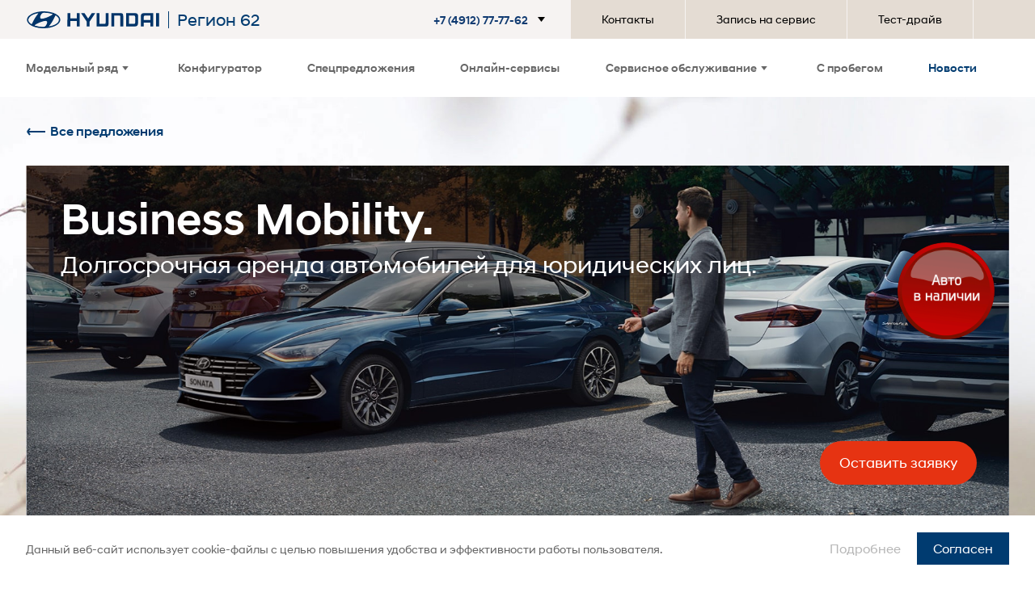

--- FILE ---
content_type: text/html; charset=UTF-8
request_url: https://www.hyundai-region62.ru/promo_business-mobility/
body_size: 45137
content:
<!DOCTYPE html>
<html lang="ru">
<head>
    <title>Регион62 promo_business-mobility</title>
   <meta name="description" content="promo_business-mobility" />
   <meta name="keywords" content="promo_business-mobility" />
    <meta name="title" content="Регион62 promo_business-mobility" />
    <!-- Strings --><script type="text/javascript">if(!window.BX)window.BX={};if(!window.BX.message)window.BX.message=function(mess){if(typeof mess==='object'){for(let i in mess) {BX.message[i]=mess[i];} return true;}};</script>
<script type="text/javascript">(window.BX||top.BX).message({'JS_CORE_LOADING':'Загрузка...','JS_CORE_NO_DATA':'- Нет данных -','JS_CORE_WINDOW_CLOSE':'Закрыть','JS_CORE_WINDOW_EXPAND':'Развернуть','JS_CORE_WINDOW_NARROW':'Свернуть в окно','JS_CORE_WINDOW_SAVE':'Сохранить','JS_CORE_WINDOW_CANCEL':'Отменить','JS_CORE_WINDOW_CONTINUE':'Продолжить','JS_CORE_H':'ч','JS_CORE_M':'м','JS_CORE_S':'с','JSADM_AI_HIDE_EXTRA':'Скрыть лишние','JSADM_AI_ALL_NOTIF':'Показать все','JSADM_AUTH_REQ':'Требуется авторизация!','JS_CORE_WINDOW_AUTH':'Войти','JS_CORE_IMAGE_FULL':'Полный размер'});</script>

<script type="text/javascript" src="/bitrix/js/main/core/core.js?1686909712486439"></script>

<script>BX.setJSList(['/bitrix/js/main/core/core_ajax.js','/bitrix/js/main/core/core_promise.js','/bitrix/js/main/polyfill/promise/js/promise.js','/bitrix/js/main/loadext/loadext.js','/bitrix/js/main/loadext/extension.js','/bitrix/js/main/polyfill/promise/js/promise.js','/bitrix/js/main/polyfill/find/js/find.js','/bitrix/js/main/polyfill/includes/js/includes.js','/bitrix/js/main/polyfill/matches/js/matches.js','/bitrix/js/ui/polyfill/closest/js/closest.js','/bitrix/js/main/polyfill/fill/main.polyfill.fill.js','/bitrix/js/main/polyfill/find/js/find.js','/bitrix/js/main/polyfill/matches/js/matches.js','/bitrix/js/main/polyfill/core/dist/polyfill.bundle.js','/bitrix/js/main/core/core.js','/bitrix/js/main/polyfill/intersectionobserver/js/intersectionobserver.js','/bitrix/js/main/lazyload/dist/lazyload.bundle.js','/bitrix/js/main/polyfill/core/dist/polyfill.bundle.js','/bitrix/js/main/parambag/dist/parambag.bundle.js']);
</script>
<script type="text/javascript">(window.BX||top.BX).message({'JS_CORE_LOADING':'Загрузка...','JS_CORE_NO_DATA':'- Нет данных -','JS_CORE_WINDOW_CLOSE':'Закрыть','JS_CORE_WINDOW_EXPAND':'Развернуть','JS_CORE_WINDOW_NARROW':'Свернуть в окно','JS_CORE_WINDOW_SAVE':'Сохранить','JS_CORE_WINDOW_CANCEL':'Отменить','JS_CORE_WINDOW_CONTINUE':'Продолжить','JS_CORE_H':'ч','JS_CORE_M':'м','JS_CORE_S':'с','JSADM_AI_HIDE_EXTRA':'Скрыть лишние','JSADM_AI_ALL_NOTIF':'Показать все','JSADM_AUTH_REQ':'Требуется авторизация!','JS_CORE_WINDOW_AUTH':'Войти','JS_CORE_IMAGE_FULL':'Полный размер'});</script>
<script type="text/javascript">(window.BX||top.BX).message({'LANGUAGE_ID':'ru','FORMAT_DATE':'DD.MM.YYYY','FORMAT_DATETIME':'DD.MM.YYYY HH:MI:SS','COOKIE_PREFIX':'BITRIX_SM','SERVER_TZ_OFFSET':'10800','UTF_MODE':'Y','SITE_ID':'s1','SITE_DIR':'/','USER_ID':'','SERVER_TIME':'1768471115','USER_TZ_OFFSET':'0','USER_TZ_AUTO':'Y','bitrix_sessid':'6e21bdc8ae15dab744519d84fe2da64c'});</script>


<script type="text/javascript" src="/bitrix/js/main/jquery/jquery-1.12.4.min.js?165971543397163"></script>
<script type="text/javascript" src="/bitrix/js/main/pageobject/pageobject.js?1656399951864"></script>
<script type="text/javascript" src="/bitrix/js/main/core/core_window.js?165718595698768"></script>
<meta charset="UTF-8">
<meta name="viewport" content="width=device-width, initial-scale=1.0">
<meta http-equiv="X-UA-Compatible" content="ie=edge">
<link rel="icon" href="/images/favicon.ico">
<meta property="og:image" content="/images/og_image1.jpg">



<!-- /Strings --><!-- ShowHead --><!-- Show CSS --><link href="/bitrix/js/ui/design-tokens/dist/ui.design-tokens.css?168690968024720" type="text/css"  rel="stylesheet" />
<link href="/local/assets/layout/dealer/css/0layoutFixed.css?1765338248211" type="text/css"  data-template-style="true"  rel="stylesheet" />
<link href="/local/assets/layout/dealer/css/1libs.css?176533824921922" type="text/css"  data-template-style="true"  rel="stylesheet" />
<link href="/local/assets/layout/dealer/css/2master.css?1765338249240053" type="text/css"  data-template-style="true"  rel="stylesheet" />
<link href="/local/assets/layout/dealer/css/3placeholder.css?17653382491200" type="text/css"  data-template-style="true"  rel="stylesheet" />
<link href="/bitrix/panel/main/popup.css?168690964322696" type="text/css"  data-template-style="true"  rel="stylesheet" />
<link href="/local/templates/hyundai.theme/components/bitrix/news.detail/seo-block/style.css?1656400116158" type="text/css"  data-template-style="true"  rel="stylesheet" />
<link href="/local/assets/css/promo/business/business2020.css?16869112399116" type="text/css"  data-template-style="true"  rel="stylesheet" />
<!-- /Show CSS --><!-- /ShowHead -->    <!-- custom footer scripts --><!-- /custom footer scripts --></head>
<body>

<!-- custom footer scripts --><!-- /custom footer scripts --><!-- body -->
<div class="dd-overlay"></div>
<div class="search-field">
    <div class="search-field-inner">
        <input type="text" class="search-input" name="q">
        <div class="search-close">
            <span class="df-close-button">
                <svg width="16" height="16" viewBox="0 0 16 16" fill="none" xmlns="http://www.w3.org/2000/svg">
                    <rect x="0.00012207" y="14.5453" width="20.5702" height="2.05702"
                          transform="rotate(-45 0.00012207 14.5453)"
                          fill="#002C5F"></rect>
                    <rect x="1.45459" width="20.5702" height="2.05702" transform="rotate(45 1.45459 0)"
                          fill="#002C5F"></rect>
                </svg>
            </span>
        </div>
    </div>
    <div class="search-body">
        <ul class="search-list"></ul>
        <div class="search-show-all">
            <a href="/search/" class="search-all__link">Все результаты (<span class="search-counter">0</span>)</a>
        </div>
    </div>
</div>
<header class="header-main" role="navigation">
    <div class="header-top">

        <div class="container">
            <div class="row">
                <div class="col-md-12">
                    <div class="header-top__dealer" style="max-width: 509px;">
                        <a href="/" aria-label="На главную" class="header-bottom__logo header-bottom__logo--dealer">
                            <svg role="img" aria-hidden="true">
                                <use xlink:href="#img-hyundai"></use>
                            </svg>

                                                    </a>
                        <span>Регион 62</span>
                    </div>
                </div>
            </div>
        </div>

        <div class="header-top__wrapper">

            <div class="support-service">
                <a class="support-service__link js-open-support-service__dropdown" href="#" role="button">
                    <div class="support-service__text"> </div>
                    <div class="support-service__phone">+7 (4912) 77-77-62</div>
                    <svg role="img" aria-hidden="true" class="support-service__arrow">
                        <use xlink:href="#icon-Arrow_Dropdown"></use>
                    </svg>
                </a>
                <div class="support-service__dropdown support-service__dropdown--dealer">
                    <div class="s-contacts">
                        <div class="s-contacts__title">Контакты салонов</div>
                        <ul class="s-contacts__list">

                                                                                                                            <li class="s-contacts__item">
                                        <a href="tel:+74912777762"
                                           class="s-contacts__phone">+7 (4912) 77-77-62</a>
                                        <div class="s-contacts__address">г. Рязань, Куйбышевское шоссе, д. 51</div>
                                    </li>
                                                                                    </ul>
                    </div>
                    <hr>
                    <a class="support-service__dd-mail" href="/faq/">
                        <svg role="img" aria-hidden="true">
                            <use xlink:href="#icon-mail_icon"></use>
                        </svg>
                        Вопрос - ответ
                    </a>
                </div>
            </div>


        <nav class="header-top__nav" role="navigation">
            <ul class="header-top__list">
                <li class="header-top__item">
                    <a href="/contacts/" class="header-top__link">
                        Контакты
                    </a>
                </li>
                <li class="header-top__item">
                    <a href="/service-request/" class="header-top__link">
                        Запись на сервис
                    </a>
                </li>
                <li class="header-top__item">
                    <a href="/test-drive/" class="header-top__link">
                        Тест-драйв
                    </a>
                </li>
                <li class="header-top__item header-top__item--search js-search">
                    <a href="#" class="header-top__link">
                        <svg role="img" aria-hidden="true" class="icon-magnifier">
                            <use xlink:href="#icon-search"></use>
                        </svg>
                    </a>
                </li>
            </ul>
        </nav>
        </div>
    </div>
    <div class="header-bottom">
    <div class="container">
        <div class="row">
            <div class="col-md-12 header-bottom__ps">
                <div class="header-bottom__wrap">
                    <div class="header-bottom__mobile-line">
                            <a href="/" aria-label="На главную" class="header-bottom__m-logo">
                                <svg role="img" aria-hidden="true">
                                    <use xlink:href="#img-hyundai"></use>
                                </svg>
                            </a>
                            <button class="hamburger hamburger--collapse js-open-mobile-menu" type="button" aria-label="Открыть мобильное меню">
                                <span class="hamburger-box">
                                    <span class="hamburger-inner"></span>
                                </span>
                            </button>
                        </div>


                    <nav class="main-nav" role="navigation">
                        <ul class="main-nav__list">
                            <li class="main-nav__item">
                                <a href="#"
                                   class="main-nav__link main-nav__link--contains-submenu js-main-submenu-open">
                                    Модельный ряд                                    <svg role="img" aria-hidden="true" class="main-nav__arrow">
                                        <use xlink:href="#icon-Arrow_Dropdown"></use>
                                    </svg>
                                </a>
                                <div class="main-nav__dropdown main-nav__dropdown--showroom">





































    <div class="container">
        <div class="row">
            <div class="col-md-12">
                <div class="showroom">
                    <a href="#" class="main-nav__dropdown-close js-main-submenu-close" aria-label="Закрыть меню">
                        <svg role="img" aria-hidden="true">
                            <use xlink:href="#close_icon"></use>
                        </svg>
                    </a>
                    <ul class="showroom__list">
                                                                                                                                                                                                                                                            </ul>
                </div>
            </div>
        </div>
    </div>
</div>
                            </li>
                            <li class="main-nav__item">
                                <a href="/configurator/" class="main-nav__link">Конфигуратор</a>
                            </li>
                            <li class="main-nav__item">
                                <a href="/all-offers/" class="main-nav__link">Спецпредложения</a>
                            </li>
                            <li class="main-nav__item ">
                                <a href="/online/" class="main-nav__link">Онлайн-сервисы</a>
                            </li>









                            <li class="main-nav__item">
                                <a href="#" data-test="dd-service-open"
                                   class="main-nav__link main-nav__link--contains-submenu js-main-submenu-open">Сервисное обслуживание                                    <svg role="img" aria-hidden="true" class="main-nav__arrow">
                                        <use xlink:href="#icon-Arrow_Dropdown"></use>
                                    </svg>
                                </a>
                                <div data-test="dd-service" class="main-nav__dropdown main-nav__dropdown--grey">
    <div class="container df-dropdown">
        <ul class="row">
            <a href="#" class="main-nav__dropdown-close js-main-submenu-close" aria-label="Закрыть меню">
                <svg role="img" aria-hidden="true">
                    <use xlink:href="#close_icon"></use>
                </svg>
            </a>
                            <li class="df-dropdown__item col-lg-3 col-md-12">
                    <h4 class="df-dropdown__title js-dropdown-submenu-open">
                        Сервисы
                        <svg role="img" aria-hidden="true">
                            <use xlink:href="#menu-arrow"></use>
                        </svg>
                    </h4>
                    <ul class="df-dropdown__submenu">
                                                    <li class="df-dropdown__submenu-item" id="bx_tao_entity_services_663_1">
                                <a href="/service/maintenance#app"
                                   class="df-dropdown__link">
                                    <span>Калькулятор ТО</span>
                                </a>
                            </li>
                                                    <li class="df-dropdown__submenu-item" id="bx_tao_entity_services_664_1">
                                <a href="/all-offers#service"
                                   class="df-dropdown__link">
                                    <span>Акции сервис</span>
                                </a>
                            </li>
                                                    <li class="df-dropdown__submenu-item" id="bx_tao_entity_services_665_1">
                                <a href="https://hmr.e-credit.one/e-osago/?_ga=2.201501778.232545679.1604911332-830963855.1537976299"
                                   class="df-dropdown__link">
                                    <span>Продлить ОСАГО онлайн</span>
                                </a>
                            </li>
                                            </ul>
                </li>
                            <li class="df-dropdown__item col-lg-3 col-md-12">
                    <h4 class="df-dropdown__title js-dropdown-submenu-open">
                        Обслуживание и ремонт
                        <svg role="img" aria-hidden="true">
                            <use xlink:href="#menu-arrow"></use>
                        </svg>
                    </h4>
                    <ul class="df-dropdown__submenu">
                                                    <li class="df-dropdown__submenu-item" id="bx_tao_entity_services_666_1">
                                <a href="/service/maintenance"
                                   class="df-dropdown__link">
                                    <span>Обслуживание</span>
                                </a>
                            </li>
                                                    <li class="df-dropdown__submenu-item" id="bx_tao_entity_services_667_1">
                                <a href="/service/bodyworks"
                                   class="df-dropdown__link">
                                    <span>Кузовной ремонт</span>
                                </a>
                            </li>
                                                    <li class="df-dropdown__submenu-item" id="bx_tao_entity_services_668_1">
                                <a href="https://www.hyundai.ru/service/warranty"
                                   class="df-dropdown__link">
                                    <span>Гарантия</span>
                                </a>
                            </li>
                                                    <li class="df-dropdown__submenu-item" id="bx_tao_entity_services_669_1">
                                <a href="https://www.hyundai.ru/service/manuals"
                                   class="df-dropdown__link">
                                    <span>Руководства и каталоги</span>
                                </a>
                            </li>
                                                    <li class="df-dropdown__submenu-item" id="bx_tao_entity_services_670_1">
                                <a href="/service-book"
                                   class="df-dropdown__link">
                                    <span>Электронная сервисная книжка</span>
                                </a>
                            </li>
                                                    <li class="df-dropdown__submenu-item" id="bx_tao_entity_services_671_1">
                                <a href="/service-request"
                                   class="df-dropdown__link">
                                    <span>Запись на сервис</span>
                                </a>
                            </li>
                                            </ul>
                </li>
                            <li class="df-dropdown__item col-lg-3 col-md-12">
                    <h4 class="df-dropdown__title js-dropdown-submenu-open">
                        Запасные части и аксессуары
                        <svg role="img" aria-hidden="true">
                            <use xlink:href="#menu-arrow"></use>
                        </svg>
                    </h4>
                    <ul class="df-dropdown__submenu">
                                                    <li class="df-dropdown__submenu-item" id="bx_tao_entity_services_672_1">
                                <a href="https://www.hyundai.ru/brand-collection"
                                   class="df-dropdown__link">
                                    <span>Бренд-коллекция</span>
                                </a>
                            </li>
                                                    <li class="df-dropdown__submenu-item" id="bx_tao_entity_services_673_1">
                                <a href="/service/parts"
                                   class="df-dropdown__link">
                                    <span>Оригинальные запасные части</span>
                                </a>
                            </li>
                                                    <li class="df-dropdown__submenu-item" id="bx_tao_entity_services_674_1">
                                <a href="/pl2"
                                   class="df-dropdown__link">
                                    <span>Запчасти Product Line 2</span>
                                </a>
                            </li>
                                                    <li class="df-dropdown__submenu-item" id="bx_tao_entity_services_676_1">
                                <a href="/shell"
                                   class="df-dropdown__link">
                                    <span>Моторное масло</span>
                                </a>
                            </li>
                                            </ul>
                </li>
                            <li class="df-dropdown__item col-lg-3 col-md-12">
                    <h4 class="df-dropdown__title js-dropdown-submenu-open">
                        Сервисные предложения
                        <svg role="img" aria-hidden="true">
                            <use xlink:href="#menu-arrow"></use>
                        </svg>
                    </h4>
                    <ul class="df-dropdown__submenu">
                                                    <li class="df-dropdown__submenu-item" id="bx_tao_entity_services_677_1">
                                <a href="/service/best"
                                   class="df-dropdown__link">
                                    <span>Лучшее для своих</span>
                                </a>
                            </li>
                                                    <li class="df-dropdown__submenu-item" id="bx_tao_entity_services_678_1">
                                <a href="/service/assistance"
                                   class="df-dropdown__link">
                                    <span>Помощь на дороге</span>
                                </a>
                            </li>
                                            </ul>
                </li>
                    </ul>
    </div>
</div>
                            </li>

                            <li class="main-nav__item">
                                <a href="http://hpromise.hyundai.ru/ " target="_blank"
                                   class="main-nav__link">С пробегом</a>
                            </li>

                                                        <li class="main-nav__item main-nav__item--mir">
                                <a href="/news/" "
                                   class="main-nav__link main-nav__link--iconed">Новости                                
                                </a>
                            </li>
                            <li class="main-nav__item main-nav__item--mobile">
                                <a href="/service-request/" class="main-nav__link">Запись на сервис</a>
                            </li>
                            <li class="main-nav__item main-nav__item--mobile">
                                <a href="/test-drive/" class="main-nav__link">Тест-драйв</a>
                            </li>
                            <li class="main-nav__item main-nav__item--mobile main-nav__item--support">
                                <div class="support-service-m">
    <div class="support-service-m__text">Служба клиентской поддержки</div>
    <a class="support-service-m__phone" href="tel:+74912777762">+7 (4912) 77-77-62</a>
    <hr>
    <a class="support-service-m__mail" href="/faq/">
        <svg role="img" aria-hidden="true">
            <use xlink:href="#icon-mail_icon"></use>
        </svg>
        Вопрос - ответ
    </a>
</div>
                            </li>
                            <li class="main-nav__item main-nav__item--mobile js-search">
                                                                <a href="#" class="main-nav__link">
                                                                    <svg role="img" aria-hidden="true" class="icon-magnifier">
                                                                        <use xlink:href="#icon-search"></use>
                                                                    </svg>
                                                                    Поиск
                                                                </a>
                                                            </li>
                                                            <li class="main-nav__item main-nav__item--mobile main-nav__item--support">
                                                                <div class="support-service-m">
                                                                    <div class="support-service-m__text">Служба клиентской поддержки</div>
                                                                    <a class="support-service-m__phone" href="tel:88003337167">8 800 333-71-67</a>
                                                                    <hr>
                                                                    <a class="support-service-m__mail" href="/faq/">
                                                                        <svg role="img" aria-hidden="true">
                                                                            <use xlink:href="#icon-mail_icon"></use>
                                                                        </svg>
                                                                        Вопрос - ответ
                                                                    </a>
                                                                </div>
                                                            </li>
                        </ul>
                        </ul>
                    </nav>
                </div>
            </div>
        </div>
    </div>
</div>
    </header>
<!-- content -->
<content-data>
    <style>
        .l-floating {
            z-index: 1000;
            position: fixed;
            right: 50px;
            top: 300px;
        }
        .floating-button{
            padding: 20px 0;
            width: 120px;
            height: 80px;
            display: block;
            background: url('/images/region/button_avto_in_stock_big_red.gif');
            background-size: 100%;
            border-radius: 80px;
            color: rgb(255,255,255);
            transition: background 0.4s;
            box-sizing: content-box;
        }
        @media  only screen and (max-width: 576px){
            .floating-button {
                width: 80px;
                height: 40px;
            }
        }
    </style>
    <noindex class="l-floating">
        <a class="floating-button" href="https://cars.hyundai-region62.ru/" rel="nofollow"></a>
    </noindex>
    

    <div class="content">
        <section class="banner df-main-banner">
    <div class="container-fluid df-main-banner__wrap">
      <div class="row">
        <div class="col-md-12">
          <a href="/offers" class="df-back-link">
            Все предложения
            <svg>
              <use xlink:href="#back-link"></use>
            </svg>
          </a>
          <div class="banner__inner df-main-banner__inner lazyload lazypreview"
               data-bgset="/images/promo/business2020/banner_mobile.jpg [(max-width: 640px)] | /images/promo/business2020/banner.jpg">
            <div class="banner__composition">
              <h1 class="banner__title">Business Mobility.</h1>
              <div class="banner__subtitle">Долгосрочная аренда автомобилей для юридических лиц.</div>
            </div>

            <a href="#" class="banner__checkout js-show-popup" data-popup="form">Оставить заявку</a>
          </div>
        </div>
      </div>
    </div>
  </section>

  <section class="about">
    <div class="container">
      <div class="row about__mb">
        <div class="col-lg-5 text-animation lg-mb-52 md-mb-32">
          <p class="about__text about__text--strong about__text--mb">
            Business Mobility&nbsp;&mdash; программа долгосрочной аренды автомобилей марки Hyundai и&nbsp;премиального
            бренда Genesis для юридических лиц ООО &laquo;Хендэ Мотор СНГ&raquo;. Это комплексное предложение, которое
            позволит обеспечить высокий уровень мобильности для развития любого бизнеса.
          </p>
          <h2 class="about__title">О программе</h2>
          <p class="about__text">
            Клиенты Business Mobility могут оформить в&nbsp;аренду абсолютно новые автомобили в&nbsp;любых комплектациях
            из&nbsp;текущего модельного ряда Hyundai и&nbsp;Genesis на&nbsp;срок от&nbsp;одного года до&nbsp;60&nbsp;месяцев
            с&nbsp;максимально допустимым пробегом в&nbsp;180&nbsp;000&nbsp;км за&nbsp;весь период.
          </p>
        </div>
        <div class="offset-lg-1 col-lg-6">
          <div class="about__img image-animation">
            <img src="/images/promo/business2020/sonata.jpg" alt="Sonata">
          </div>
        </div>
      </div>
      <div class="row">
        <div class="col-lg-6 about__order">
          <div class="about__img about__img--pr image-animation">
            <img class="desktop" src="/images/promo/business2020/map.png" alt="Map">
            <img class="mobile" src="/images/promo/business2020/map.svg" alt="Map">
          </div>
        </div>
        <div class="col-lg-6 about__order lg-mb-52 md-mb-32">
          <div class="about__center text-animation">
            <h2 class="about__title">География</h2>
            <p class="about__text">
              В&nbsp;проекте задействовано более 180 дилерских центров Hyundai и&nbsp;Genesis, расположенных на&nbsp;всей
              территории России от&nbsp;Владивостока до&nbsp;Калининграда, включая Симферополь и&nbsp;Севастополь.
              Широкая дилерская сеть брендов Hyundai и&nbsp;Genesis&nbsp;&mdash; залог оперативного сервиса в&nbsp;любой
              точке страны. Пользоваться выбранными автомобилями участники программы могут без ограничения передвижений
              в&nbsp;пределах&nbsp;РФ, а&nbsp;поставка автомобилей осуществляется напрямую со&nbsp;складов дистрибутора.
            </p>
          </div>
        </div>
      </div>
    </div>
  </section>

  <div class="advantages">
    <div class="container">
      <div class="row">
        <div class="col-md-12">
          <div class="advantages__inner">
            <div class="advantages__circle image-animation">
              <span>Всё<br>включено</span>
              <svg width="32" height="28" viewBox="0 0 32 28" fill="none" xmlns="http://www.w3.org/2000/svg">
                <path d="M2 1.99994L15.3533 13.5896C15.7688 13.9503 16.3864 13.9503 16.802 13.5896L30.1553 1.99994"
                      stroke="white" stroke-width="3.31521"/>
                <path d="M2 14.2214L15.3533 25.811C15.7688 26.1717 16.3864 26.1717 16.802 25.811L30.1553 14.2214"
                      stroke="white" stroke-width="3.31521"/>
              </svg>
            </div>
            <h2 class="advantages__title text-animation">Преимущества</h2>
            <p class="advantages__text text-animation">
              Новая программа Business Mobility предлагает гибкие условия тарификации и&nbsp;индивидуальный расчет
              ежемесячного платежа, в&nbsp;который входят все услуги, связанные с&nbsp;обслуживанием и&nbsp;содержанием
              автопарка.
            </p>
            <div class="advantages__wrap">
              <ul class="advantages__list text-animation">
                <li class="a-card a-card--first">
                  <h3 class="a-card__title">
                    В&nbsp;рамках программы мы&nbsp;рады предложить вам:
                  </h3>
                </li>
                <li class="a-card">
                  <div class="a-card__circle">
                    <svg width="9" height="25" viewBox="0 0 9 25" fill="none" xmlns="http://www.w3.org/2000/svg">
                      <path d="M6.768 24.48H8.568V0H6.948L0 4.032L0.756 5.544L6.768 2.016V24.48Z" fill="white"/>
                    </svg>
                  </div>
                  <p class="a-card__text">
                    Долгосрочную аренду автомобилей марок Hyundai и&nbsp;Genesis на&nbsp;срок от&nbsp;12&nbsp;до&nbsp;60&nbsp;месяцев
                    с&nbsp;максимально допустимым пробегом 180&nbsp;000&nbsp;км за&nbsp;весь период аренды.
                  </p>
                </li>
                <li class="a-card">
                  <div class="a-card__circle">
                    <svg width="17" height="25" viewBox="0 0 17 25" fill="none" xmlns="http://www.w3.org/2000/svg">
                      <path
                        d="M0 24.84H16.056V23.112H2.304C4.536 18.36 15.66 14.868 15.66 7.272C15.66 2.916 12.6 0 7.812 0C3.348 0 1.224 3.06 0.396 5.616L2.016 6.3C2.952 3.312 4.896 1.8 7.812 1.8C11.628 1.8 13.788 3.888 13.788 7.272C13.788 14.004 3.096 16.812 0 23.436V24.84Z"
                        fill="white"/>
                    </svg>
                  </div>
                  <p class="a-card__text">
                    Широкий ассортимент: вы&nbsp;можете сформировать автопарк из&nbsp;моделей и&nbsp;комплектаций по&nbsp;вашему
                    выбору.
                  </p>
                </li>
                <li class="a-card">
                  <div class="a-card__circle">
                    <svg width="18" height="26" viewBox="0 0 18 26" fill="none" xmlns="http://www.w3.org/2000/svg">
                      <path
                        d="M8.172 25.2C13.428 25.2 17.208 22.176 17.208 17.82C17.208 14.868 15.408 12.42 12.456 11.52C14.544 10.512 15.912 8.64 15.912 6.372C15.912 2.304 12.672 0 8.316 0C5.04 0 2.592 1.584 1.296 3.636L2.556 4.752C3.672 2.808 5.94 1.8 8.316 1.8C11.16 1.8 14.04 3.168 14.04 6.372C14.04 8.676 12.096 10.872 8.352 10.872H6.264V12.6H8.352C13.176 12.6 15.336 14.832 15.336 17.856C15.336 21.276 12.24 23.4 8.172 23.4C4.788 23.4 2.736 21.672 1.26 19.836L0 21.06C1.476 22.86 3.924 25.2 8.172 25.2Z"
                        fill="white"/>
                    </svg>
                  </div>
                  <p class="a-card__text">
                    Специальное мобильное приложение и&nbsp;цифровой ключ для удобного управления автомобилем (часть
                    функций будет доступна во&nbsp;второй половине 2020&nbsp;года).
                  </p>
                </li>
                <li class="a-card">
                  <div class="a-card__circle">
                    <svg width="20" height="25" viewBox="0 0 20 25" fill="none" xmlns="http://www.w3.org/2000/svg">
                      <path
                        d="M0 17.424H13.536V24.48H15.336V17.424H19.62V15.696H15.336V0H13.176L0 15.912V17.424ZM2.484 15.696L13.536 2.34V15.696H2.484Z"
                        fill="white"/>
                    </svg>
                  </div>
                  <p class="a-card__text">
                    Широкую сеть дилерских центров по&nbsp;всей России, что позволит получить сервисы быстро и&nbsp;оперативно
                    в&nbsp;любой точке страны.
                  </p>
                </li>
                <li class="a-card">
                  <div class="a-card__circle">
                    <svg width="18" height="25" viewBox="0 0 18 25" fill="none" xmlns="http://www.w3.org/2000/svg">
                      <path
                        d="M8.136 24.84C13.212 24.84 17.244 21.348 17.244 16.2C17.244 10.908 13.536 7.92 8.82 7.92C6.66 7.92 5.004 8.604 3.852 9.252L4.716 1.728H15.732V0H3.096L1.836 11.592L2.808 11.952C4.464 10.512 6.192 9.72 8.82 9.72C12.636 9.72 15.372 12.06 15.372 16.2C15.372 20.484 12.132 23.04 8.136 23.04C4.752 23.04 2.736 21.312 1.26 19.476L0 20.7C1.476 22.5 3.888 24.84 8.136 24.84Z"
                        fill="white"/>
                    </svg>
                  </div>
                  <p class="a-card__text">
                    Гибкие условия тарификации и&nbsp;индивидуальный расчет ежемесячного платежа.
                  </p>
                </li>
                <li class="a-card">
                  <div class="a-card__circle">
                    <svg width="19" height="26" viewBox="0 0 19 26" fill="none" xmlns="http://www.w3.org/2000/svg">
                      <path
                        d="M9.36 25.2C14.184 25.2 18.108 21.564 18.108 16.632C18.108 11.772 14.184 8.064 9.36 8.064C5.976 8.064 3.096 10.152 1.8 12.852C1.908 6.156 5.148 1.8 10.368 1.8C13.104 1.8 15.3 3.132 16.596 5.256L17.964 4.212C16.524 1.908 13.968 0 10.368 0C4.104 0 0 4.86 0 13.212C0 20.52 3.312 25.2 9.36 25.2ZM9.36 23.4C5.328 23.4 2.556 20.268 2.556 16.632C2.556 12.996 5.328 9.864 9.36 9.864C13.464 9.864 16.236 12.996 16.236 16.632C16.236 20.268 13.464 23.4 9.36 23.4Z"
                        fill="white"/>
                    </svg>
                  </div>
                  <p class="a-card__text">
                    Эффективное управление парком с&nbsp;помощью инновационных систем/телематики.
                  </p>
                </li>
                <li class="a-card">
                  <div class="a-card__circle">
                    <svg width="16" height="25" viewBox="0 0 16 25" fill="none" xmlns="http://www.w3.org/2000/svg">
                      <path d="M2.844 24.48H4.86L15.984 1.584V0H0V1.728H14.004L2.844 24.372V24.48Z" fill="white"/>
                    </svg>
                  </div>
                  <p class="a-card__text">
                    Оперативную поставку автомобилей напрямую со&nbsp;склада дистрибутора.
                  </p>
                </li>
              </ul>
            </div>
          </div>
        </div>
      </div>
    </div>
  </div>

  <section class="services">
    <div class="container">
      <div class="row">
        <div class="col-md-12">
          <div class="services__inner">
            <h2 class="services__title text-animation">В&nbsp;программу долгосрочной аренды Business Mobility уже
              включены следующие услуги:</h2>
            <ul class="services__list text-animation">
              <li class="s-card">
                <div class="s-card__icon">
                  <img src="/images/promo/business2020/services/1.svg" alt="Регистрация автомобиля">
                </div>
                <h3 class="s-card__title">
                  Регистрация автомобиля
                </h3>
              </li>
              <li class="s-card">
                <div class="s-card__icon">
                  <img src="/images/promo/business2020/services/2.svg" alt="Оплата налогов">
                </div>
                <h3 class="s-card__title">
                  Оплата налогов
                </h3>
              </li>
              <li class="s-card">
                <div class="s-card__icon">
                  <img src="/images/promo/business2020/services/3.svg" alt="Обработка штрафов ГИБДД">
                </div>
                <h3 class="s-card__title">
                  Обработка штрафов ГИБДД
                </h3>
              </li>
              <li class="s-card">
                <div class="s-card__icon">
                  <img src="/images/promo/business2020/services/4.svg"
                       alt="Эксплуатация на&nbsp;всей территории&nbsp;РФ без ограничений">
                </div>
                <h3 class="s-card__title">
                  Эксплуатация на&nbsp;всей территории&nbsp;РФ без ограничений
                </h3>
              </li>
              <li class="s-card">
                <div class="s-card__icon">
                  <img src="/images/promo/business2020/services/5.svg"
                       alt="КАСКО, ОСАГО, ДСАГО и&nbsp;помощь в&nbsp;урегулировании страховых случаев">
                </div>
                <h3 class="s-card__title">
                  КАСКО, ОСАГО, ДСАГО и&nbsp;помощь в&nbsp;урегулировании страховых случаев
                </h3>
              </li>
              <li class="s-card">
                <div class="s-card__icon">
                  <img src="/images/promo/business2020/services/6.svg"
                       alt="Плановое&nbsp;ТО, сервисные работы и&nbsp;ремонт только на&nbsp;станциях официальных дилеров">
                </div>
                <h3 class="s-card__title">
                  Плановое&nbsp;ТО, сервисные работы и&nbsp;ремонт только на&nbsp;станциях официальных дилеров
                </h3>
              </li>
              <li class="s-card">
                <div class="s-card__icon">
                  <img src="/images/promo/business2020/services/7.svg"
                       alt="Комплекты сезонных шин, их монтаж, замена по износу и хранение">
                </div>
                <h3 class="s-card__title">
                  Комплекты сезонных шин, их монтаж, замена по износу и хранение
                </h3>
              </li>
              <li class="s-card">
                <div class="s-card__icon">
                  <img src="/images/promo/business2020/services/8.svg"
                       alt="Техническая поддержка 24/7 и&nbsp;эвакуация в&nbsp;случае поломки и&nbsp;ДТП">
                </div>
                <h3 class="s-card__title">
                  Техническая поддержка 24/7 и&nbsp;эвакуация в&nbsp;случае поломки и&nbsp;ДТП
                </h3>
              </li>
            </ul>

            <div class="services__bottom">
              <a href="tel:8-800-551-88-21" class="services__tel">
                <svg width="20" height="20" viewBox="0 0 20 20" fill="none" xmlns="http://www.w3.org/2000/svg">
                  <path
                    d="M15.6963 12.2271L15.7259 12.2617L15.7584 12.2934L18.8083 15.2661C19.0221 15.4746 19.1042 15.9057 18.8079 16.3389L18.7311 16.4511L18.6871 16.5798C18.6873 16.5792 18.6796 16.6007 18.6514 16.6453C18.6239 16.6887 18.5852 16.7412 18.5338 16.8024C18.4278 16.9288 18.304 17.0504 18.1729 17.1782L18.1558 17.1948L18.1396 17.2123C17.0677 18.3615 15.5583 19 13.9149 19C12.2714 19 10.7621 18.3615 9.6902 17.2123L9.67708 17.1982L9.66344 17.1847L2.8013 10.3722L2.80133 10.3721L2.79476 10.3657C0.401747 8.03323 0.401747 4.22137 2.79476 1.88887C3.18307 1.51037 3.37135 1.33066 3.65825 1.14423C4.00066 0.92173 4.37468 0.954081 4.69648 1.26347L7.73813 4.35174L7.74529 4.35901L7.7526 4.36613C7.94786 4.55646 8.03449 5.04609 7.71474 5.44809L6.73598 6.4021L6.61886 6.51626L6.54421 6.66178C6.27015 7.19604 6.27015 7.78355 6.54421 8.31781L6.61886 8.46334L6.73598 8.57749L11.4851 13.2065C11.7642 13.5884 12.1992 13.754 12.5806 13.754C12.9619 13.754 13.397 13.5884 13.6761 13.2065L14.6129 12.2934L14.6454 12.2617L14.675 12.2271C14.9112 11.9508 15.4601 11.9508 15.6963 12.2271Z"
                    stroke="#666666" stroke-width="2" stroke-miterlimit="10"/>
                </svg>

                <span>8-800-551-88-21</span>
              </a>
              <br>
              <a href="#" class="services__checkout df-button js-show-popup" data-popup="form">Оставить заявку</a>
            </div>
          </div>
        </div>
      </div>
    </div>
  </section>

  <section id="form" class="df-popup form" style="display: none;">
    <div class="df-popup__wrap">
      <div class="df-popup__center form__inner">
        <a href="#" class="rules__close df-popup__close">
          <svg width="16" height="16" viewBox="0 0 16 16" fill="none" xmlns="http://www.w3.org/2000/svg">
            <rect y="14.5454" width="20.5702" height="2.05702" transform="rotate(-45 0 14.5454)"/>
            <rect x="1.45459" width="20.5702" height="2.05702" transform="rotate(45 1.45459 0)"/>
          </svg>
        </a>
        <form id="bm-form">
          <input type="text" name="name" id="name" placeholder="Название компании"
                 class="df-input-bordered form-section__input form-input">
          <input type="text" name="fio" id="fio" placeholder="ФИО"
                 class="df-input-bordered form-section__input form-input">
          <input type="tel" name="tel" id="tel" placeholder="Телефон"
                 class="df-input-bordered form-section__input form-input">
          <input type="email" name="email" id="email" placeholder="E-mail"
                 class="df-input-bordered form-section__input form-input">
          <textarea type="text" name="message" id="message" placeholder="Ваше сообщение" maxlength="1000"
                    class="df-input-bordered form-section__text form-input"></textarea>
          <div class="form-section__footer">
            <label class="form-accept">
              <input type="checkbox" name="accept" id="accept"
                     checked="checked" class="form-accept__box">
              <div class="form-accept__box">
                <svg width="10" height="10" viewBox="0 0 10 10" fill="none" xmlns="http://www.w3.org/2000/svg">
                  <path d="M1 5.2L5 8L9 1" stroke="#002C5F" stroke-width="2"></path>
                </svg>
              </div>
              <div class="form-accept__description">Я согласен с <a href="#" class="rules__link js-show-popup"
                                                                    data-popup="rules">правилами</a> обработки
                персональных данных
              </div>
            </label>
            <button class="df-button form-section__button">Отправить</button>
          </div>
        </form>
      </div>
    </div>
  </section>

  <div id="rules" class="rules df-popup" style="display: none;">
    <div class="df-popup__wrap">
      <div class="rules__center df-popup__center">
        <a href="#" class="rules__close df-popup__close">
          <svg width="16" height="16" viewBox="0 0 16 16" fill="none" xmlns="http://www.w3.org/2000/svg">
            <rect y="14.5454" width="20.5702" height="2.05702" transform="rotate(-45 0 14.5454)"/>
            <rect x="1.45459" width="20.5702" height="2.05702" transform="rotate(45 1.45459 0)"/>
          </svg>
        </a>
        <h3 class="rules__title">Правила обработки персональных данных</h3>
        <div class="rules__left df-text-main-16px">
          <p>Настоящим Я, в соответствии с требованиями Федерального закона от 27.07.06 № 152-ФЗ «О персональных данных»
            даю свое согласие лично, своей волей и в своем интересе:<br/>
            ● Импортеру/Дистрибьютору ‒ ООО «Хендэ Мотор СНГ» (адрес: 123112, г. Москва, Пр-Д 1-Й Красногвардейский, Д.
            21, Стр. 1, ЭТАЖ/ЭТАЖ 31/32), далее ‒ Импортер,<br/>
            ● Производителям – корпорации «Хёндэ Мотор Компани» (Hyundai Motor Company), зарегистрированной в
            соответствии с законодательством Республики Корея, адрес: 231, Янгдже-Донг, Сеочо-Ку, Сеул, 137-938, Корея
            (231, Yangjae-Dong, Seocho-Ku, Seoul, 137-938, Korea), ООО «Эллада Интертрейд» (адрес: 236013 г.
            Калининград, ул. Магнитогорская д.4), ООО «Хендэ Мотор Мануфактуринг Pус» (197701, г. Санкт-Петербург, г.
            Сестрорецк, Левашовское ш., д. 20, литер А), далее – «Производитель», а также<br/>
            ● Уполномоченным Дилером, Импортером/Дистрибьютором, Производителем ‒ лицам и контрагентам Дилера, Импортера
            и Производителя, с которыми Дилер, Импортер/ Дистрибьютор, Производитель заключают соответствующие договоры,
            для целей, указанных в настоящем согласии в соответствии с перечнем, указанным на
            https://www.hyundai.ru/contractors
          </p>

          <p>С целью:
            – исполнения законодательства Российской Федерации;<br/>
            – определения потребностей в производственной мощности;<br/>
            – мониторинга исполнения Дилерскими сервисными центрами гарантийной политики;<br/>
            – ведения истории обращения в Дилерские сервисные центры;<br/>
            – проведения маркетинговых исследований в области продаж, сервиса, послепродажного обслуживания автомобилей;<br/>
            – направления уведомлений, информационных сообщений, в том числе рекламного характера, рекламных материалов
            посредством e-mail, sms-сообщений, push-уведомлений, почтовой рассылки, телефонных звонков, и любых иных
            средств связи, в том числе электронных;<br/>
            – обработки обращений, в том числе в службу клиентской поддержки;<br/>
            – оказания услуги «помощи на дороге»;<br/>
            – гарантийного обслуживания автомобилей.
          </p>

        </div>
        <div class="rules__right df-text-main-16px">
          <p>Я соглашаюсь на обработку, то есть совершение любых действий (операций) или совокупности действий
            (операций), совершаемых с использованием средств автоматизации или без использования таких средств с моими
            персональными данными, включая сбор, запись, систематизацию, накопление, хранение (в электронном виде и на
            бумажном носителе), уточнение (обновление, изменение), извлечение, использование, передачу (распространение,
            предоставление, доступ), обезличивание, блокирование, удаление, уничтожение, трансграничную передачу моих
            персональных данных, а именно:<br/>
            – фамилия, имя, отчество (ФИО);<br/>
            – ID;<br/>
            – аккаунт в социальных сетях;<br/>
            – контактная информация (контактный телефон, адрес электронной почты);<br/>
            – информация о записи на тест-драйв;<br/>
            – информация о записи на ТО;<br/>
            – информация, содержащаяся в паспорте транспортного средства;
          </p>

          <p>Данное согласие действует в течение 15 лет.</p>

          <p>Настоящее согласие может быть отозвано Клиентом в любой момент в письменной форме путем направления
            письменного сообщения об указанном отзыве, если иное не установлено законодательством Российской Федерации.
            Обработка (в том числе архивное хранение) персональных данных сверх указанного срока осуществляется в
            соответствии с законодательством Российской Федерации.</p>
          <p>Клиент по письменному запросу имеет право на получение информации, касающейся обработки его персональных
            данных (в соответствии с п.7 ст. 14 Федерального закона Российской Федерации от 27.07.2006 г. № 152-ФЗ «О
            персональных данных»).</p>
          <p>Подтверждаю, что ознакомлен (а) с положениями Федерального закона Российской Федерации от 27.07.2006 г. №
            152-ФЗ «О персональных данных», права и обязанности в области защиты персональных данных мне разъяснены и
            понятны.</p>
        </div>
      </div>
    </div>
  </div>

  <div id="success" class="s-success df-popup" style="display: none;">
    <div class="df-popup__wrap">
      <div class="s-success__center df-popup__center">
        <a href="#" class="s-success__close df-popup__close">
          <svg width="16" height="16" viewBox="0 0 16 16" fill="none" xmlns="http://www.w3.org/2000/svg">
            <rect y="14.5454" width="20.5702" height="2.05702" transform="rotate(-45 0 14.5454)"/>
            <rect x="1.45459" width="20.5702" height="2.05702" transform="rotate(45 1.45459 0)"/>
          </svg>
        </a>
        <div class="s-success__icon">
          <svg width="56" height="56" viewBox="0 0 56 56" fill="none" xmlns="http://www.w3.org/2000/svg">
            <circle cx="28" cy="28" r="27" stroke="#666666" stroke-width="2"/>
            <path d="M16 29L24.5 37.5L40.5 18" stroke="#666666" stroke-width="2"/>
          </svg>
        </div>
        <h3 class="s-success__title">Благодарим вас за&nbsp;обращение</h3>
      </div>
    </div>
  </div>

  <div class="notifier" style="display: none;">
    <div class="notifier-body">
      <span class="notify__text">Ошибка, попробуйте позже</span>
    </div>
  </div>
    </div>
  
<!--</div>-->
</content-data>
<!-- /content -->

<section class="about-hyundai" id="seo2">
        <div class="container">
            <div class="row" id="">
                <div class="col-md-12">
                    <h3 class="about-hyundai__title"></h3>
                    <div class="column">
                        <h1 class="h1-index">Hyundai — ваш новый автомобиль мечты</h1>
                        <p>Hyundai - это качество и надежность по доступной цене. Южнокорейский автопром за полвека существования стал первым в стране и четвертым в мире автопроизводителем. Мог ли основатель компании автомеханик Чон Джу Ен, который до открытия мастерской трудился грузчиком и разнорабочим, предполагать в 1939-м году, что его детище спустя столько времени займет лидирующие позиции по реализации автомобилей в мире? Спустя 8 лет появилось название <b>Hyundai - "Современность"</b>. К этому моменту маленькая мастерская превратилась в многопрофильное предприятие, которое выполняло заказы военных и занималось строительной деятельностью. Автопром Hyundai Motor Company появился только в 1967-м году и медленно, но уверенно отправился завоевывать рынок, сперва корейский, а потом и мировой.</p> <p>В России сегодня работает завод, который производит автомобили марки Hyundai, в том числе популярные модели Hyundai <a title="Хендай Крета" href="http://hyundai-region62.ru/Creta/">Creta</a> и <a title="Хендай Солярис" href="http://hyundai-region62.ru/NewSolaris/">Hyundai Solaris</a><a>. Это позволяет быстро доставлять запчасти даже для новых моделей, если они есть в наличии. Автомобили </a><a title="Хендай Рязань" href="http://hyundai-region62.ru/">Hyundai в Рязани</a> представляет официальный дилер Регион 62.
                        </p><p>Автомобили Хендэ пользуются заслуженной популярностью - они комфортные и безопасные. Широчайший модельный ряд предлагает массу вариантов, от бюджетных моделей Hyundai Solaris и Hyundai Creta до <a title="Хендай Соната" href="http://hyundai-region62.ru/Sonata/">Sonata</a>, автомобиля класса D+ с «автоматом». Причем даже у этой модели ценовая планка достаточно низкая, если посмотреть на другие автомобили премиум-класса. Широкие возможности "доработки" позволяют получить автомобиль, идеально соответствующий вашим запросам. <b>Официальный дилер Hyundai</b> в Рязани предлагает удобные условия для покупки автомобиля. Новые модели и модели с пробегом вам предложат по доступным ценам.</p> <p>Если ваш бюджет не позволяет купить автомобиль прямо сейчас за имеющиеся деньги, вам предложат выгодные условия кредитования. Высокая квалификация мастеров, гарантийный и пост гарантийный ремонт, наличие запчастей и возможность комплектации автомобиля в соответствии с вашими запросами - что еще нужно тому, кто мечтает получить авто своей мечты?</p> <h2>Официальный дилер Hyundai в Рязани</h2> <p>Автомобили южнокорейской фирмы Hyundai популярны по всей России, они удобные, комфортные, качественные и доступные. «Регион 62» — официальный дилер Хендэ в Рязани. Фирменный модельный ряд предлагает широкий выбор автомобилей, причем выбранную модель можно оборудовать дополнительными возможностями. В спектр услуг автосалона также входит техобслуживание, обеспечение клиентов оригинальными запчастями, комплектующими и расходными материалами. Одно из главных достоинств салона - клиентоориентированность. Здесь сделают все, чтобы вы остались довольны.</p> <p>Мы предлагаем конкурентоспособные цены на весь модельный ряд. В нашем Автосалоне действуют выгодные акции, специальные предложения для молодых семей, выгодный кредит, снижение цен на модели прошлого сезона, доступное техобслуживание, быстрая доставка оригинальных запчастей. Фирменные автомобили могут комплектоваться большим ассортиментом дополнительного оборудования. Вы можете сделать поездки еще комфортнее и еще безопаснее.</p> <p>Подобрать модель автомобиля можно на официальном сайте компании - здесь можно найти полное описание каждой модели и заранее определиться, что вы хотите. Это позволит вам уже при непосредственном выборе автомобиля. Кроме того, перед покупкой вы можете совершить тестовую поездку. Это позволит максимально точно выяснить, подходит вам выбранная модель, или стоит ознакомиться с другими предложениями и моделями.</p> <p>Вся информация о технических характеристиках, дополнительных услугах и опциях, возможных комплектациях и прочих важных вещах представлена в автосалоне Хендэ в Рязани, все ответы на вопросы можно узнать у представителей салона.</p> <p>Автосалон осуществляет гарантийное и пост гарантийное обслуживание на высоком уровне, специалисты быстро проведут диагностику, выявят неисправность и осуществят ремонт в случае необходимости. Качественное оборудование, высокие технологии, оборудованные рем зоны и боксы, и высокий уровень квалификации мастеров позволяют в сжатые сроки провести все необходимые операции.</p> <p>Hyundai - это профессионализм высочайшей степени. А в автосалоне «Регион 62» это выгодные цены и прекрасные условия для того, чтобы вы ездили на Хендэ.</p>
                        <div class="about-hyundai__left"></div>
                        <div class="about-hyundai__right"></div>
                    </div>
                </div>
            </div>
        </div>
    </section>
<footer class="footer" role="contentinfo">
    <div class="footer__top container">
    <nav role="navigation" class="row">
        <div class="col-md-12">
            <ul class="footer__nav">
                <li class="footer__column footer__column--logo">
                    <a class="footer__main-link" role="button" aria-label="На главную" href="/">
                        <svg role="img">
                            <use xlink:href="#icon-Logo"></use>
                        </svg>
                    </a>                </li>
                                    <li class="footer__column">
                        <h5 class="footer__title">О Hyundai</h5>
                        <ul class="footer__sub-nav">


                        </li>
                            



                                <li class="footer__item" id="bx_tao_entity_footer_679_1">


                                 <a href="/news"   class="footer__link">Новости</a>


                                </li>
                                                    </ul>
                    </li>
                                    <li class="footer__column">
                        <h5 class="footer__title">Сервис</h5>
                        <ul class="footer__sub-nav">


                        </li>
                            



                                <li class="footer__item" id="bx_tao_entity_footer_680_1">


                                 <a href="/all-offers#service"   class="footer__link">Сервисные акции</a>


                                </li>
                            



                                <li class="footer__item" id="bx_tao_entity_footer_681_1">


                                 <a href="https://www.hyundai.ru/service/warranty"   class="footer__link">Гарантия</a>


                                </li>
                            



                                <li class="footer__item" id="bx_tao_entity_footer_682_1">


                                 <a href="/service/maintenance"   class="footer__link">Обслуживание</a>


                                </li>
                            



                                <li class="footer__item" id="bx_tao_entity_footer_683_1">


                                 <a href="/service-request"   class="footer__link">Запись на сервис</a>


                                </li>
                                                    </ul>
                    </li>
                                    <li class="footer__column">
                        <h5 class="footer__title">Покупателю</h5>
                        <ul class="footer__sub-nav">


                        </li>
                            



                                <li class="footer__item" id="bx_tao_entity_footer_684_1">


                                 <a href="/configurator"   class="footer__link">Конфигуратор</a>


                                </li>
                            



                                <li class="footer__item" id="bx_tao_entity_footer_685_1">


                                 <a href="/test-drive"   class="footer__link">Тест-драйв</a>


                                </li>
                            



                                <li class="footer__item" id="bx_tao_entity_footer_686_1">


                                 <a href="/corporate-clients"   class="footer__link">Корпоративным клиентам</a>


                                </li>
                                                    </ul>
                    </li>
                                <li class="footer__column">
                    <h5 class="footer__title">Регион 62</h5>
                    <ul class="footer__sub-nav">
                                            </ul>
                </li>
                <li class="footer__column footer__column--last">
                    <div class="s-contacts s-contacts--footer">
    <div class="s-dealer-dropdown">
        <div class="s-dealer-dropdown__title">
            <span>Контакты</span>
                    </div>

        <a href="#" class="s-dealer-dropdown__head">
            <div class="s-dealer-dropdown__tel">
                <span>+7 (4912) 77-77-62</span>
                            </div>
            <div class="s-dealer-dropdown__address">г. Рязань, Куйбышевское шоссе, д. 51</div>
        </a>
             </div>
</div>

<a class="footer__mail" href="/faq/">
    <svg role="img" aria-hidden="true">
        <use xlink:href="#icon-mail_icon"></use>
    </svg>
    Вопрос - ответ
</a>
                    <noindex>
    <ul class="footer-social">
                                    <li class="footer-social__item">
                    <a href="" rel="nofollow" target="_blank"
                       class="footer-social__link footer-social__link--test"
                       role="button" aria-label="test">
                        <svg role="img" aria-hidden="true">
                            <use xlink:href="#test-icon"></use>
                        </svg>
                    </a>
                </li>
                            <li class="footer-social__item">
                    <a href="https://vk.com/hyundai_region62" rel="nofollow" target="_blank"
                       class="footer-social__link footer-social__link--vk"
                       role="button" aria-label="vk">
                        <svg role="img" aria-hidden="true">
                            <use xlink:href="#vk-icon"></use>
                        </svg>
                    </a>
                </li>
                        </ul>
</noindex>

                </li>
            </ul>
        </div>
    </nav>
</div>

<div class="footer-bottom">
    <div class="container">
        <div class="row">
            <div class="footer-bottom__top-line col-md-12">
                <a href="#" rel="nofollow" target="_blank" class="footer-bottom__world">
                    <svg aria-hidden="true" class="footer-bottom__flag">
                        <use xlink:href="#ic-ru"></use>
                    </svg>
                    Россия
                </a>
                <nav class="footer-bottom__nav" role="navigation">
                    <ul class="footer-bottom__menu">
                        <li class="footer-bottom__item">
                            <a href="/sitemap.php" class="footer-bottom__link">
                                Карта сайта                            </a>
                        </li>
                        <li class="footer-bottom__item">
                            <a href="/Legal.php" class="footer-bottom__link">
                                Юридическая информация                            </a>
                        </li>
                        <li class="footer-bottom__item">
                            <a href="/Privacy.php" class="footer-bottom__link">
                                Конфиденциальность                            </a>
                        </li>
                        <li class="footer-bottom__item">
                            <a href="/TermsConditions.php" class="footer-bottom__link">
                                Авторские права                            </a>
                        </li>
                    </ul>
                </nav>
            </div>
        </div>
        <div class="row">
            <div class="footer-bottom__disclamer col-md-12">
                            </div>
        </div>
        <div class="row">
            <div class="footer-bottom__copyright col-md-12">
                2026 © ООО “Хендэ Мотор СНГ”
            </div>
        </div>
    </div>
</div>

</footer>
<div class="vacancy-popup df-popup" style="display: none;">
    <div class="df-popup__wrap">
        <p class="vacancy-popup__title">Какие вакансии вас интересуют?</p>
        <div class="vacancy-popup__buttons">
            <a href="/vacancy/" class="df-button ">Центральный офис</a>
            <a href="/XMMP-careers/" class="df-button">Завод</a>
        </div>
    </div>
</div>
<div class="cookie">
    <div class="cookie-inner">
        <p class="df-text-input-14px cookie-desktop">
            Данный веб-сайт использует cookie-файлы с&nbsp;целью повышения удобства и&nbsp;эффективности
            работы пользователя.</p>
        <p class="df-text-input-14px cookie-mobile">Данный веб-сайт использует cookie-файлы</p>
        <div class="cookie-buttons">
            <a href="#" class="df-button cookie-more">Подробнее</a>
            <a href="#" class="df-button cookie-agree">Согласен</a>
        </div>
    </div>
</div>

<div class="cookie-popup df-popup" style="display: none;">
    <div class="df-popup__wrap">
        <h2 class="cookie-popup__title">Использование cookie</h2>
        <div class="cookie-popup__info">
            <p class="cookie-popup__text">Настоящий Web-ресурс (далее Сайт) использует «cookie», в том числе собирает следующие
                сведения о Пользователях в целях улучшения работы
                Сайта. Обработка сведений о Пользователях осуществляется в соответствии с Политикой в области обработки
                персональных данных ООО «Хендэ Мотор СНГ».<br><br> Этот сайт
                использует сервис веб-аналитики Яндекс.Метрика, предоставляемый компанией ООО «ЯНДЕКС», 119021, Россия, Москва,
                ул. Л. Толстого, 16.<br><br> Эти сервисы используют технологию «cookie» —
                небольшие текстовые файлы, размещаемые на компьютере
                пользователей с целью анализа их пользовательской активности. Собранная при помощи cookie информация (IP-адрес
                пользователя, дата и время посещения сайта, типы
                браузера и операционной систем, тип и модель мобильного устройства, источник входа на сайт, информация о поведении
                пользователя на сайте (включая количество и
                наименование просмотренных страниц), возраст, пол, интересы, географическое месторасположение пользователя, прочие
                технические данные (cookies, flash, java и т.п.)
                не может идентифицировать вас, однако может помочь нам улучшить работу нашего сайта. Информация об использовании
                вами данного сайта, собранная при помощи cookie,
                будет передаваться ООО «ЯНДЕКС», которые будут обрабатывать эту информацию для оценки использования
                вами сайта, составления для нас отчетов о
                деятельности нашего сайта, и предоставления других услуг. ООО «ЯНДЕКС» обрабатывают эту информацию в
                порядке, установленном в условиях использования
                сервисов.<br><br> Вы можете отказаться от использования файлов cookie, выбрав соответствующие настройки в
                браузере. Используя этот сайт, вы соглашаетесь на
                обработку данных о вас в порядке и целях, указанных выше.</p>
        </div>
        <div class="cookie-popup__buttons">
            <!-- <a href="#" class="df-button df-button--wh cookie__close">Не согласен</a> -->
            <a href="#" class="df-button cookie-agree">Согласен</a>
        </div>
        <a href="#" class="cookie__close df-popup__close">
            <svg width="16" height="16" viewBox="0 0 16 16" fill="none" xmlns="http://www.w3.org/2000/svg">
                <rect y="14.5454" width="20.5702" height="2.05702" transform="rotate(-45 0 14.5454)"/>
                <rect x="1.45459" width="20.5702" height="2.05702" transform="rotate(45 1.45459 0)"/>
            </svg>
        </a>
    </div>
</div>
<div class="svg-root" style="position: absolute; width: 0; height: 0;">
    <svg aria-hidden="true" display="none" height="0" width="0" xmlns="http://www.w3.org/2000/svg">
        <symbol fill="none" id="arrow-link" viewBox="0 0 7 12" xmlns="http://www.w3.org/2000/svg">
            <path d="M1 1L4.89793 5.33104C5.24021 5.71134 5.24021 6.28866 4.89793 6.66896L1 11" stroke="CurrentColor"
                  stroke-width="2"/>
        </symbol>
        <symbol fill="none" id="out-link" viewBox="0 0 14 14" xmlns="http://www.w3.org/2000/svg">
            <path d="M4 1H1V13H13V10" stroke="CurrentColor" stroke-width="2"/>
            <path d="M6 1H12C12.5523 1 13 1.44772 13 2V8" stroke="CurrentColor" stroke-width="2"/>
            <path d="M13 1L5 9" stroke="CurrentColor" stroke-width="2"/>
        </symbol>
        <symbol fill="none" id="back-link" viewBox="0 0 24 10" xmlns="http://www.w3.org/2000/svg">
            <path d="M24 5L2 5" stroke="CurrentColor" stroke-width="2"/>
            <path d="M5 9L2.45 5.6C2.18333 5.24444 2.18333 4.75556 2.45 4.4L5 1" stroke="CurrentColor" stroke-width="2"/>
        </symbol>
        <symbol fill="none" id="forward-link" viewBox="0 0 24 10" xmlns="http://www.w3.org/2000/svg">
            <path d="M0 5L22 5" stroke="CurrentColor" stroke-width="2"/>
            <path d="M19 1L21.55 4.4C21.8167 4.75556 21.8167 5.24444 21.55 5.6L19 9" stroke="CurrentColor" stroke-width="2"/>
        </symbol>
        <symbol fill="none" id="left-link" viewBox="0 0 34 14" xmlns="http://www.w3.org/2000/svg">
            <path d="M8 13L4.3698 7.5547C4.14587 7.2188 4.14587 6.7812 4.3698 6.4453L8 1" stroke="CurrentColor" stroke-width="2"/>
            <path d="M5 7L34 7" stroke="CurrentColor" stroke-width="2"/>
        </symbol>
        <symbol fill="none" id="right-link" viewBox="0 0 34 14" xmlns="http://www.w3.org/2000/svg">
            <path d="M26 1L29.6302 6.4453C29.8541 6.7812 29.8541 7.2188 29.6302 7.5547L26 13" stroke="CurrentColor"
                  stroke-width="2"/>
            <path d="M29 7L0 7" stroke="CurrentColor" stroke-width="2"/>
        </symbol>
        <symbol fill="none" id="share-link" viewBox="0 0 12 18" xmlns="http://www.w3.org/2000/svg">
            <path d="M3 7H1V15H11V7H9" stroke="CurrentColor" stroke-width="2"/>
            <path d="M6 11V1" stroke="CurrentColor" stroke-width="2"/>
            <path d="M2 4L5.4 1.45C5.75556 1.18333 6.24444 1.18333 6.6 1.45L10 4" stroke="CurrentColor" stroke-width="2"/>
        </symbol>
        <symbol fill="none" id="download-link" viewBox="0 0 10 10" xmlns="http://www.w3.org/2000/svg">
            <path d="M10 9H0" stroke="CurrentColor" stroke-width="2"/>
            <path d="M5 0L5 6" stroke="CurrentColor" stroke-width="2"/>
            <path d="M9 3L5.6 5.55C5.24445 5.81667 4.75556 5.81667 4.4 5.55L1 3" stroke="CurrentColor" stroke-width="2"/>
        </symbol>
        <symbol fill="none" id="arrow-dropdown" viewBox="0 0 10 6" xmlns="http://www.w3.org/2000/svg">
            <g clip-path="url(#clip0)">
                <path d="M5.5 6L1 1.12054e-06L10 4.76837e-07L5.5 6Z" fill="currentColor"/>
            </g>
            <clipPath id="clip0">
                <rect fill="currentColor" height="6" width="10"/>
            </clipPath>
        </symbol>
        <symbol id="hyundai-small-logo" viewBox="0 0 42 21" xmlns="http://www.w3.org/2000/svg">
            <title>Hyundai logo</title>
            <path d="M35.7466 3.26503C34.7219 2.72386 33.632 2.27717 32.543 1.86199C27.5784 0.204108 21.7808 -0.401968 16.2707 0.268056C11.1777 0.938079 6.2447 2.15023 2.37003 5.65688C0.51226 7.37966 -0.577678 9.9624 0.319574 12.4172C1.50441 15.4476 4.64383 17.4577 7.46212 18.604C15.7905 21.9541 27.0972 21.8262 35.1379 17.9989C37.893 16.6264 40.9672 14.2994 41.3516 11.0152C41.6727 7.44361 38.5333 4.79597 35.7466 3.26503ZM17.1689 4.69957C17.8735 3.36047 19.0909 1.76654 20.8202 1.73504C24.4399 1.70259 27.9312 2.24568 31.2297 3.16958C31.4224 3.26503 31.6783 3.32898 31.7742 3.51987C31.8701 3.74225 31.6774 3.8711 31.5499 4.0305C28.8275 6.13506 25.7197 7.31476 22.5496 8.36752C20.9477 8.7493 19.3143 9.45273 17.5198 9.06904C17.1038 8.97359 16.7194 8.68726 16.495 8.27207C16.0474 7.02842 16.6561 5.75328 17.1689 4.69957ZM6.11817 15.7034C5.70118 16.0852 5.28418 15.5746 4.90074 15.4152C2.97874 14.1715 1.24846 12.13 1.76131 9.73811C2.56174 6.61228 5.79704 4.92195 8.52043 3.77375C10.1213 3.16863 11.7873 2.69045 13.5493 2.40221C13.741 2.40221 13.9979 2.36975 14.0611 2.5616L13.9979 2.75344C10.5383 6.67719 8.26352 11.206 6.11817 15.7034ZM23.766 17.2019C22.9656 18.415 21.6849 19.4668 20.1147 19.3074C16.6235 19.2435 13.1649 18.7328 9.99284 17.7765C9.83275 17.7459 9.70525 17.6486 9.64102 17.5226C9.5768 17.3298 9.67267 17.1714 9.80112 17.0425C12.7162 14.7146 16.1432 13.6313 19.5712 12.4821C20.8519 12.1309 22.1968 11.7176 23.6385 11.9076C24.2156 11.9715 24.8243 12.3867 25.017 12.9279C25.3362 14.5543 24.4716 15.8943 23.766 17.2019ZM39.5907 11.3645C38.7902 14.6182 35.2348 16.3419 32.4155 17.4243C30.8779 17.9349 29.3403 18.4456 27.6426 18.604C27.5468 18.604 27.355 18.604 27.355 18.4456L27.3867 18.2556C29.7889 15.5746 31.5825 12.5766 33.1843 9.51572C33.9215 8.14417 34.5935 6.74113 35.2348 5.33905C35.3306 5.24265 35.4265 5.1787 35.5223 5.1472C36.0994 5.24265 36.5155 5.68838 36.9957 6.00812C38.6292 7.34721 40.1025 9.16544 39.5907 11.3645Z"/>
        </symbol>
        <symbol id="mail-icon" viewBox="0 0 18 14">
            <title>Mail icon</title>
            <g clip-path="url(#clip0)">
                <path clip-rule="evenodd"
                      d="M12.011 0.749939H1.93098C1.77255 0.749933 1.61568 0.781416 1.46943 0.842346C1.32319 0.903276 1.19046 0.99255 1.0789 1.10504C0.967337 1.21753 0.879153 1.35099 0.819439 1.49774C0.759724 1.64449 0.729678 1.8016 0.730999 1.96002V11.14C0.72913 11.4606 0.854298 11.769 1.07917 11.9976C1.30405 12.2262 1.61032 12.3566 1.93098 12.36H15.111C15.4316 12.3566 15.7379 12.2262 15.9628 11.9976C16.1877 11.769 16.3129 11.4606 16.311 11.14V1.96002C16.3123 1.8016 16.2822 1.64449 16.2225 1.49774C16.1628 1.35099 16.0746 1.21753 15.9631 1.10504C15.8515 0.99255 15.7188 0.903276 15.5725 0.842346C15.4263 0.781416 15.2694 0.749933 15.111 0.749939H12.011Z"
                      fill-rule="evenodd"
                      stroke-width="1.5"/>
                <path d="M1.61096 1.62006L8.53098 6.54999L16.142 1.62006" stroke-width="1.5"/>
            </g>
            <defs>
                <clipPath id="clip0">
                    <rect height="13.12" width="17.062"/>
                </clipPath>
            </defs>
        </symbol>
        <symbol fill="none" id="facebook-icon" viewBox="0 0 18 18" xmlns="http://www.w3.org/2000/svg">
            <title>Facebook</title>
            <path clip-rule="evenodd"
                  d="M18 15.016C18 16.5561 16.5484 18 15 18H11.8065V11.262H14.8065V8.27807H11.8065V7.12299C11.8065 6.64171 12.0968 6.35294 12.3871 6.35294H14.8065V3.36898H12.3871C10.5484 3.36898 9 5.19786 9 7.21925V8.37433H6.77419V11.262H9V18H3C1.45161 18 0 16.5561 0 15.016V2.98396C0 1.44385 1.45161 0 3 0H15C16.5484 0 18 1.44385 18 2.98396V15.016Z"
                  fill="currentColor"
                  fill-rule="evenodd"/>
        </symbol>
        <symbol fill="none" id="vk-icon" viewBox="0 0 22 12" xmlns="http://www.w3.org/2000/svg">
            <title>VK</title>
            <path clip-rule="evenodd"
                  d="M18.9619 7.53711C19.6629 8.21351 20.464 8.88992 21.0649 9.66296C21.3653 9.95285 21.6657 10.3394 21.866 10.7259C22.1665 11.3057 21.866 11.8854 21.3653 11.8854H18.1608C17.3596 11.9821 16.6586 11.5955 16.1579 11.1124C15.7574 10.7259 15.2567 10.2427 14.8561 9.75959C14.6558 9.56633 14.4555 9.37307 14.2552 9.27644C13.8547 8.98655 13.4541 9.08318 13.1537 9.56633C12.8532 10.0495 12.8532 10.5326 12.8532 11.0158C12.8532 11.7888 12.5528 11.8854 11.8518 11.9821C10.2495 12.0787 8.74741 11.7888 7.24528 11.0158C5.94343 10.3394 5.04215 9.37307 4.14087 8.21351C2.43846 6.08766 1.23675 3.67192 0.135191 1.25618C-0.165235 0.676407 0.0350515 0.386519 0.736046 0.386519C1.73747 0.386519 2.83903 0.386519 3.84045 0.386519C4.24102 0.386519 4.54145 0.579777 4.74173 0.966296C5.34258 2.31911 6.04357 3.57529 6.84471 4.73485C7.045 5.02474 7.34542 5.31463 7.64585 5.60451C8.04642 5.8944 8.34685 5.79777 8.44699 5.41125C8.54713 5.12137 8.64727 4.92811 8.64727 4.63822C8.74741 3.67192 8.74741 2.80226 8.54713 1.83596C8.44699 1.25618 8.14656 0.869666 7.54571 0.773037C7.24528 0.676407 7.24528 0.579777 7.44557 0.483148C7.74599 0.193259 7.94628 0 8.44699 0H12.0521C12.653 0.0966296 12.7531 0.386519 12.8532 0.869667V4.73485C12.8532 4.92811 12.9534 5.60452 13.354 5.70114C13.6544 5.79777 13.8547 5.50789 14.0549 5.31463C14.9562 4.44496 15.5571 3.38204 16.0578 2.31911C16.2581 1.83596 16.5585 1.35281 16.7588 0.869667C16.9591 0.483148 17.1593 0.289889 17.5599 0.289889H21.0649C21.165 0.289889 21.2652 0.289889 21.3653 0.289889C21.9662 0.386518 22.0663 0.676407 21.9662 1.15955C21.6657 2.02922 21.165 2.70563 20.5642 3.47866C19.9633 4.2517 19.3625 5.02474 18.7616 5.79777C18.2609 6.57081 18.3611 6.95733 18.9619 7.53711Z"
                  fill="currentColor"
                  fill-rule="evenodd"/>
        </symbol>
        <symbol fill="none" id="twitter-icon" viewBox="0 0 20 16" xmlns="http://www.w3.org/2000/svg">
            <title>Twitter</title>
            <path clip-rule="evenodd"
                  d="M18.9109 3.16666C18.6139 3.45888 18.2178 3.84851 17.8218 4.04332C17.8218 4.14073 17.8218 4.14073 17.8218 4.23814C17.8218 4.62776 17.8218 5.1148 17.8218 5.50442C17.7228 6.18627 17.6238 6.96552 17.4257 7.64737C16.9307 9.30329 16.1386 10.7644 15.0495 12.0307C13.4653 13.8814 11.4851 15.1477 9.0099 15.6347C8.51485 15.7321 7.92079 15.8295 7.42574 15.9269C6.83168 16.0244 6.33664 16.0244 5.74258 15.9269C3.76238 15.8295 1.88119 15.2451 0.0990084 14.271C0.0990084 14.271 0 14.271 0 14.1736C2.17822 14.3684 4.15842 13.8814 5.94059 12.5177H5.84159H5.74258C5.54456 12.5177 5.34653 12.5177 5.14851 12.4203C3.86138 12.1281 2.77228 11.154 2.27723 9.88773V9.79032C2.47525 9.79032 2.67327 9.79032 2.87129 9.88773C3.06931 9.88773 3.26733 9.88773 3.46535 9.88773C3.66337 9.88773 3.86139 9.79032 4.0594 9.79032C4.0594 9.79032 3.9604 9.79032 3.9604 9.69291C2.87129 9.40069 2.07921 8.81625 1.48515 7.84218C1.18812 7.35515 0.990101 6.77071 0.891091 6.28368C0.891091 6.08886 0.891091 5.99146 0.891091 5.79664H0.990099C1.38614 5.99146 1.78218 6.08886 2.17822 6.18627C2.27723 6.18627 2.37624 6.18627 2.47525 6.18627C2.57426 6.18627 2.57425 6.18627 2.67326 6.18627C2.67326 6.08886 2.67327 6.08886 2.57426 6.08886C2.27723 5.89405 1.9802 5.60183 1.68317 5.30961C1.18812 4.72517 0.990101 4.04332 0.891091 3.36147C0.792081 2.58222 0.990101 1.80297 1.38614 1.02371C1.38614 1.02371 1.38614 0.926305 1.48515 0.926305L1.58416 1.02371C1.9802 1.51075 2.37624 1.90037 2.87129 2.29C4.35644 3.55629 5.9406 4.33554 7.82178 4.72517C8.31683 4.82258 8.91089 4.91998 9.40594 4.91998C9.50495 4.91998 9.60396 4.91998 9.70297 4.91998H9.80198V4.82258C9.50495 3.45888 10 2.09519 10.9901 1.12112C11.5842 0.536678 12.3762 0.147052 13.1683 0.0496451C14.4555 -0.145168 15.6436 0.244459 16.5347 1.02371C16.6337 1.12112 16.6337 1.12112 16.7327 1.21853C16.8317 1.21853 16.8317 1.21853 16.9307 1.21853C17.7228 1.02371 18.5149 0.731493 19.2079 0.341866C19.2079 0.341866 19.3069 0.341865 19.3069 0.244458C19.3069 0.341865 19.3069 0.341866 19.3069 0.341866C19.0099 1.12112 18.5149 1.80297 17.8218 2.29L17.7228 2.38741C17.7228 2.38741 17.7228 2.38741 17.8218 2.38741C18.5149 2.29 19.2079 2.09519 19.901 1.80297H20C19.5049 2.48481 19.2079 2.87444 18.9109 3.16666Z"
                  fill="currentColor"
                  fill-rule="evenodd"/>
        </symbol>
        <symbol fill="none" id="instagram-icon" viewBox="0 0 20 21" xmlns="http://www.w3.org/2000/svg">
            <title>Instagram</title>
            <path clip-rule="evenodd"
                  d="M19.9 14.8002C19.9 15.9002 19.7 16.6002 19.4 17.2002C19.1 17.9002 18.8 18.4002 18.3 19.0002C17.7 19.6002 17.2 19.9002 16.5 20.1002C15.9 20.3002 15.1 20.5002 14.1 20.6002C13.6714 20.6002 13.3643 20.6154 12.9894 20.6339C12.4019 20.6629 11.6481 20.7002 10 20.7002H9.99985C7.29999 20.7002 6.99999 20.7002 5.90001 20.6002C4.80001 20.6002 4.1 20.4002 3.5 20.1002C2.8 19.8002 2.3 19.5002 1.7 19.0002C1.1 18.4002 0.800006 17.9002 0.600006 17.2002C0.400006 16.6002 0.200006 15.8002 0.100006 14.8002C0.100006 14.3716 0.0848259 14.0645 0.0662941 13.6896C0.0372604 13.1021 0 12.3483 0 10.7002C0 8.0002 6.10203e-06 7.7002 0.100006 6.6002C0.100006 5.5002 0.300006 4.8002 0.600006 4.2002C0.900006 3.5002 1.2 3.0002 1.7 2.4002C2.3 1.8002 2.8 1.5002 3.5 1.3002C4.1 1.1002 4.90001 0.900196 5.90001 0.800196C6.32858 0.800196 6.63571 0.785016 7.01065 0.766486C7.59807 0.737454 8.35193 0.700195 10 0.700195C12.7 0.700195 13 0.700195 14.1 0.800196C15.2 0.800196 15.9 1.0002 16.5 1.3002C17.2 1.6002 17.7 1.9002 18.3 2.4002C18.9 3.0002 19.2 3.5002 19.4 4.2002C19.6 4.8002 19.8 5.6002 19.9 6.6002C19.9 7.02873 19.9152 7.33585 19.9337 7.71075L19.9337 7.71084C19.9627 8.29826 20 9.05213 20 10.7002V10.701C20 13.4003 20 13.7003 19.9 14.8002ZM17.8 4.80059C17.6 4.30059 17.4 4.00059 17.1 3.70059C16.8 3.40059 16.4 3.10059 16 3.00059C15.7 2.90059 15.1 2.70059 14.2 2.70059C13.8172 2.70059 13.5224 2.68593 13.1584 2.66785C12.5714 2.63868 11.8048 2.60059 10.2 2.60059H10.2C7.60001 2.60059 7.20001 2.60059 6.20001 2.70059C5.27871 2.70059 4.78182 2.87034 4.47471 2.97526C4.44848 2.98423 4.42363 2.99272 4.40002 3.00059C3.90002 3.20059 3.60002 3.40059 3.30002 3.70059C3.00002 4.00059 2.70002 4.40059 2.60002 4.80059L2.60002 4.8006C2.50002 5.1006 2.30002 5.7006 2.30002 6.60059C2.30002 6.98337 2.28537 7.27823 2.26728 7.64223V7.64223C2.23811 8.22916 2.20001 8.99582 2.20001 10.6006C2.20001 13.2006 2.20002 13.6006 2.30002 14.6006C2.30002 15.5219 2.46978 16.0188 2.5747 16.3259C2.58366 16.3521 2.59215 16.377 2.60002 16.4006C2.80002 16.9006 3.00002 17.2006 3.30002 17.5006C3.60002 17.8006 4.00002 18.1006 4.40002 18.2006C4.70002 18.3006 5.30001 18.5006 6.20001 18.5006C6.58279 18.5006 6.87766 18.5152 7.24166 18.5333C7.82859 18.5625 8.59525 18.6006 10.2 18.6006C12.8 18.6006 13.2 18.6006 14.2 18.5006C15.1213 18.5006 15.6182 18.3308 15.9253 18.2259C15.9443 18.2194 15.9625 18.2132 15.98 18.2073C15.9868 18.205 15.9935 18.2028 16 18.2006C16.5 18.0006 16.8 17.8006 17.1 17.5006C17.4 17.2006 17.7 16.8006 17.8 16.4006C17.9 16.1006 18.1 15.5006 18.1 14.6006C18.1 14.2178 18.1147 13.9229 18.1328 13.5589C18.1619 12.972 18.2 12.2054 18.2 10.6006V10.5998C18.2 8.00051 18.2 7.60049 18.1 6.60059C18.1 5.86811 17.9675 5.40059 17.8643 5.03629L17.8643 5.03626C17.8407 4.95295 17.8186 4.87503 17.8 4.80059ZM10.1 15.8006C7.30002 15.8006 5.00002 13.5006 5.00002 10.7006C5.00002 7.90059 7.30002 5.60059 10.1 5.60059C12.9 5.60059 15.2 7.90059 15.2 10.7006C15.1 13.5006 12.9 15.8006 10.1 15.8006ZM15.3 6.60059C14.6 6.60059 14.1 6.10058 14.1 5.40059C14.1 4.70059 14.6 4.20059 15.3 4.20059C16 4.20059 16.5 4.70059 16.5 5.40059C16.5 6.00059 16 6.60059 15.3 6.60059ZM13.4 10.7004C13.4 12.5229 11.9225 14.0004 10.1 14.0004C8.27745 14.0004 6.79999 12.5229 6.79999 10.7004C6.79999 8.87785 8.27745 7.40039 10.1 7.40039C11.9225 7.40039 13.4 8.87785 13.4 10.7004Z"
                  fill="currentColor"
                  fill-rule="evenodd"/>
        </symbol>
        <symbol fill="none" id="youtube-icon" viewBox="0 0 22 16" xmlns="http://www.w3.org/2000/svg">
            <title>Youtube</title>
            <path clip-rule="evenodd"
                  d="M19.0224 15.7333C20.5973 15.43 21.6801 13.5093 21.7785 11.993C22.0738 8.85926 22.0738 6.83748 21.7785 3.70372C21.6801 2.18739 20.7942 0.367788 19.0224 0.266699C14.0022 -0.036568 8.0962 -0.137657 2.97763 0.266699C1.40269 0.468877 0.31991 2.38957 0.221476 3.9059C-0.0738255 7.03965 -0.0738255 8.85926 0.221476 11.993C0.31991 13.5093 1.40269 15.5311 2.97763 15.7333C8.0962 16.0366 14.0022 16.1377 19.0224 15.7333ZM15.085 7.84821L8.19464 11.9929V3.80465L15.085 7.84821Z"
                  fill="currentColor"
                  fill-rule="evenodd"/>
        </symbol>
        <symbol fill="none" id="img-paper" viewbox="0 0 32 32" xmlns="http://www.w3.org/2000/svg">
            <title>Paper</title>
            <path d="M5 1L20.4056 1L27 7.42199V31H5L5 1Z" stroke-width="2"/>
            <path d="M8 8H16" stroke-width="2"/>
            <path d="M8 13H24" stroke-width="2"/>
            <path d="M8 18H24" stroke-width="2"/>
            <path d="M8 23H19" stroke-width="2"/>
        </symbol>
        <symbol id="ic-ru" viewbox="0 0 21 14">
            <title>Russia</title>
            <image height="14" width="21"
                   xlink:href="[data-uri]"/>
        </symbol>
        <symbol id="img-hyundai" viewbox="0 0 512 65.85">
            <title>Hyundai</title>
            <path d="M478.5,16.74h-21c-3.5.2-4.5,1.1-4.5,5.4v11.8h25.5Zm11.2-9.5v51.3H478.5V43.74H453v14.8H441.8V18.34c0-7.1,2.9-11.1,11.2-11.1Zm-59,11.1v27.8c0,8.8-5,12.5-11.2,12.5H384.3V7.34h35.2C429.1,7.24,430.7,13.34,430.7,18.34Zm-11.2,3.1a4.44,4.44,0,0,0-4.7-4.8H395.6v32.1h19.2c4.4-.2,4.7-2.8,4.7-4.9ZM156.9,7.24h11.2v20.2h25V7.24h11.2v51.3H193V37.64H168v20.9H156.8l.1-51.3Zm66.4,0,14,21,13.8-21h13.6L242.9,40v18.5H231.7V40L209.8,7.24Zm104,0h36c5.1,0,10.1.7,9.9,11.1v40.2H362V21.94c0-4.4-.5-5.4-4-5.4H338.4v41.9H327.2V7.24Zm184.7,0v51.3H500.8V7.24ZM270.3,58.64h36c7.1,0,10.1-2.1,9.9-12.4v-39H305v36.7c0,4.4-.5,4.9-4,4.9H281.4V7.24H270.2v51.4Z"
                  fill="#003469"
                  style="fill:#003469" transform="translate(0)"/>
            <path d="M111.6,10.24a89.15,89.15,0,0,0-10-4.4,118.24,118.24,0,0,0-50.8-5c-15.9,2.1-31.3,5.9-43.4,16.9-5.8,5.4-9.2,13.5-6.4,21.2,3.7,9.5,13.5,15.8,22.3,19.4,26,10.5,61.3,10.1,86.4-1.9,8.6-4.3,18.2-11.6,19.4-21.9C130.1,23.34,120.3,15,111.6,10.24Zm-58,4.5c2.2-4.2,6-9.2,11.4-9.3a116,116,0,0,1,32.5,4.5c.6.3,1.4.5,1.7,1.1s-.3,1.1-.7,1.6c-8.5,6.6-18.2,10.3-28.1,13.6-5,1.2-10.1,3.4-15.7,2.2a5,5,0,0,1-3.2-2.5C50.1,22,52,18,53.6,14.74ZM19.1,49.24c-1.3,1.2-2.6-.4-3.8-.9-6-3.9-11.4-10.3-9.8-17.8,2.5-9.8,12.6-15.1,21.1-18.7a80.75,80.75,0,0,1,15.7-4.3c.6,0,1.4-.1,1.6.5l-.2.6C32.9,20.94,25.8,35.14,19.1,49.24Zm55.1,4.7c-2.5,3.8-6.5,7.1-11.4,6.6a117.21,117.21,0,0,1-31.6-4.8,1.55,1.55,0,0,1-1.1-.8,1.44,1.44,0,0,1,.5-1.5c9.1-7.3,19.8-10.7,30.5-14.3,4-1.1,8.2-2.4,12.7-1.8a5.35,5.35,0,0,1,4.3,3.2C79.1,45.64,76.4,49.84,74.2,53.94Zm49.4-18.3c-2.5,10.2-13.6,15.6-22.4,19-4.8,1.6-9.6,3.2-14.9,3.7-.3,0-.9,0-.9-.5l.1-.6c7.5-8.4,13.1-17.8,18.1-27.4,2.3-4.3,4.4-8.7,6.4-13.1a2.36,2.36,0,0,1,.9-.6c1.8.3,3.1,1.7,4.6,2.7C120.6,23,125.2,28.74,123.6,35.64Z"
                  fill="#003469"/>
        </symbol>
        <symbol id="close-dropdown" viewBox="0 0 16 16">
            <title>Close dropdown</title>
            <rect height="1" transform="rotate(-45 0 14.5453)" width="20.5702" y="14.5453"/>
            <rect height="1" transform="rotate(45 1 0)" width="20.5702" x="1"/>
        </symbol>
        <symbol enable-background="new 30 -25 60 60" id="menu-calc" viewBox="30 -25 60 60">
            <path d="M76.3-21.4H43.7c-5.6,0-10.1,4.5-10.1,10.1l0,0v32.7c0,5.6,4.5,10.1,10.1,10.1h32.7
                c5.6,0,10.1-4.5,10.1-10.1v-32.7C86.4-16.9,81.9-21.4,76.3-21.4z M43.7-19.8h15.6V4.2H35.2v-15.6C35.2-16,39-19.8,43.7-19.8z
                M35.2,21.3V5.8h24.1v24.1H43.7C39,29.8,35.2,26,35.2,21.3z M76.3,29.8H60.8V5.8h24.1v15.6C84.8,26,81,29.8,76.3,29.8z M84.8,4.2
                H60.8v-24.1h15.6c4.7,0,8.5,3.8,8.5,8.5V4.2z" fill="currentColor"/>
            <path d="M77.3-7.7h-4.6v-4.6c0-0.4-0.3-0.8-0.8-0.8s-0.8,0.3-0.8,0.8v4.6h-4.6c-0.4,0-0.8,0.3-0.8,0.8
                c0,0.4,0.3,0.8,0.8,0.8h4.6v4.6c0,0.4,0.3,0.8,0.8,0.8s0.8-0.3,0.8-0.8v-4.6h4.6C77.7-6.2,78-6.5,78-7C78-7.4,77.7-7.7,77.3-7.7z" fill="currentColor"/>
            <path d="M77.3,16.2H67.1c-0.4,0-0.8,0.3-0.8,0.8c0,0.4,0.3,0.8,0.8,0.8h10.1c0.4,0,0.8-0.3,0.8-0.8
                C78,16.6,77.7,16.2,77.3,16.2z" fill="currentColor"/>
            <path d="M41.8-9.8h10.9c0.4,0,0.8-0.3,0.8-0.8s-0.3-0.8-0.8-0.8H41.8c-0.4,0-0.8,0.3-0.8,0.8S41.3-9.8,41.8-9.8z"
                  fill="currentColor"/>
            <path d="M41.8-3.7h10.9c0.4,0,0.8-0.3,0.8-0.8s-0.3-0.8-0.8-0.8H41.8c-0.4,0-0.8,0.3-0.8,0.8S41.3-3.7,41.8-3.7z"
                  fill="currentColor"/>
            <path d="M47.5,17l3.9-3.9c0.3-0.3,0.2-0.8-0.1-1.1c-0.3-0.2-0.7-0.2-1,0l-3.9,3.9l-3.9-3.9c-0.3-0.3-0.8-0.2-1.1,0.1
                c-0.2,0.3-0.2,0.7,0,1l3.9,3.9l-3.9,3.9c-0.3,0.3-0.4,0.8-0.1,1.1c0.3,0.3,0.8,0.4,1.1,0.1c0,0,0.1-0.1,0.1-0.1l3.9-3.9l3.9,3.9
                c0.3,0.3,0.8,0.2,1.1-0.1c0.2-0.3,0.2-0.7,0-1L47.5,17z" fill="currentColor"/>
        </symbol>
        <symbol enable-background="new -24.5 -25 60 60" id="menu-key" viewBox="-24.5 -25 60 60">
            <g display="none">
                <path d="M65.2,74.2H-40.1c-0.1,0-0.2-0.1-0.2-0.2V-31.2c0-0.1,0.1-0.2,0.2-0.2H65.2c0.1,0,0.2,0.1,0.2,0.2V74
                    C65.4,74.1,65.3,74.2,65.2,74.2z" display="inline"/>
            </g>
            <g>
                <path d="M5.9,31.4c14.9,0,27-12.1,27-27s-12.1-27-27-27s-27,12.1-27,27S-9,31.4,5.9,31.4z M5.9-20.9
                    c13.9,0,25.3,11.3,25.3,25.3S19.8,29.6,5.9,29.6S-19.4,18.3-19.4,4.4S-8.1-20.9,5.9-20.9z" fill="currentColor"/>
                <path d="M-8.6,19.8c0.9,0.9,2.1,1.4,3.3,1.4c1.3,0,2.4-0.5,3.3-1.4L9.7,8.1C13.3,9,17,8,19.6,5.3
                    c3.1-3.1,3.9-7.6,2.2-11.6l-0.5-1.2L16-2c-0.2,0.2-0.7,0.2-0.9,0l-2.8-2.8c-0.3-0.3-0.3-0.7,0-0.9l5.3-5.3l-1.2-0.5
                    c-4-1.7-8.5-0.9-11.6,2.2C2.2-6.8,1.2-3.1,2.1,0.5L-9.6,12.2c-0.9,0.9-1.4,2.1-1.4,3.3s0.5,2.4,1.4,3.3L-8.6,19.8z M-8.4,13.5
                    L4.1,1L3.9,0.5C3-2.6,3.8-5.9,6.1-8.2c1.7-1.7,3.9-2.6,6.1-2.6c0.8,0,1.5,0.1,2.3,0.3L11-7c-0.9,0.9-0.9,2.5,0,3.4l2.8,2.8
                    c0.5,0.5,1.1,0.7,1.7,0.7c0.6,0,1.2-0.2,1.7-0.7l3.5-3.5c0.8,3,0,6.2-2.3,8.4c-2.3,2.3-5.6,3.1-8.7,2.2L9.2,6.1L-3.3,18.6
                    c-0.6,0.6-1.3,0.9-2.1,0.9s-1.5-0.3-2.1-0.9l-1-1c-0.6-0.6-0.9-1.3-0.9-2.1C-9.2,14.8-8.9,14-8.4,13.5z" fill="currentColor"/>
            </g>
        </symbol>
        <symbol fill="none" id="menu-arrow" viewBox="0 0 12 7">
            <path d="M11 1L6.70711 5.29289C6.31658 5.68342 5.68342 5.68342 5.29289 5.29289L1 1" stroke-width="2"/>
        </symbol>
        <symbol id="mir-logo" viewBox="0 0 130 22.27">
            <polygon
                    points="14.78 4.77 14.52 4.77 11.27 4.77 7.39 10.54 3.5 4.77 0 4.77 0 4.77 0 4.77 0 19.35 3.48 19.35 3.48 10.82 5.92 13.91 8.89 13.91 11.3 10.84 11.3 19.35 14.78 19.35 14.78 4.77"/>
            <path class="cls-1" d="M21,4.77V15.46a.72.72,0,0,0,.74.74h5.56V4.77h3.48V19.35H20.49a2.8,2.8,0,0,1-3-3V4.75H21Z"/>
            <path class="cls-1"
                  d="M33.64,4.77h-.18V19.35h3.48V14.83h6.78a3,3,0,0,0,3-3V7.72a3,3,0,0,0-.81-2.18,3,3,0,0,0-2.18-.81H33.64ZM42.5,7.92a.74.74,0,0,1,.74.74v2.29a.74.74,0,0,1-.74.74H36.94V7.92H42.5Z"/>
            <polygon class="cls-1"
                     points="93.08 4.77 93.08 10.31 86.78 10.31 86.78 4.77 83.33 4.77 83.33 19.32 86.78 19.32 86.78 13.48 93.08 13.48 93.08 19.32 96.56 19.32 96.56 4.77 96.38 4.77 93.08 4.77"/>
            <polygon class="cls-1"
                     points="65.25 4.77 61.17 4.77 58.65 8.76 56.16 4.77 52.05 4.77 56.6 12.04 52.05 19.32 56.16 19.32 58.65 15.34 61.17 19.32 65.25 19.32 60.71 12.04 65.25 4.77"/>
            <path class="cls-1"
                  d="M129.19,5.56A3,3,0,0,0,127,4.75H116.75V7.9h9a.73.73,0,0,1,.76.76v1.65h-8.15v3.15h8.15v2a.74.74,0,0,1-.74.76h-9v3.15H127a2.8,2.8,0,0,0,3-3V7.72A3,3,0,0,0,129.19,5.56Z"/>
            <path class="cls-1"
                  d="M68.17,5.56a3,3,0,0,1,2.18-.81H80.62V7.9h-9a.73.73,0,0,0-.76.76v1.65H79v3.15H70.84v2a.74.74,0,0,0,.74.76h9v3.15H70.33a2.8,2.8,0,0,1-3-3V7.72A3.19,3.19,0,0,1,68.17,5.56Z"/>
            <path class="cls-1" d="M70.81,0h2.92V2.92H72.44a1.64,1.64,0,0,1-1.62-1.62V0Z"/>
            <path class="cls-1" d="M75.54,0h2.92V2.92H77.16a1.64,1.64,0,0,1-1.62-1.62Z"/>
            <path class="cls-1"
                  d="M112.61,16.17V4.75H103.7a3,3,0,0,0-2.18.81,3,3,0,0,0-.81,2.18v8.43H99.28v4.47a1.64,1.64,0,0,0,1.62,1.62h1.29V19.35h8.91v2.92h1.3A1.64,1.64,0,0,0,114,20.64V16.17Zm-8.43,0V8.66a.72.72,0,0,1,.74-.74h4.21v8.25Z"/>
        </symbol>
        <symbol id="ic-gift" viewbox="0 0 47.756 59.093">
            <title>Gift</title>
            <g>
                <path d="M43.583,16.653h-6.908c2.15-0.835,3.994-1.739,4.912-2.628c3.233-3.131,3.316-8.308,0.186-11.541
					C40.221,0.883,38.139,0,35.909,0c-2.131,0-4.146,0.816-5.676,2.298c-2.465,2.385-5.249,11.399-6.355,15.254
					c-1.092-3.782-3.905-12.884-6.353-15.254C15.994,0.816,13.978,0,11.848,0c-2.23,0-4.313,0.883-5.864,2.484
					c-3.13,3.234-3.046,8.411,0.187,11.541c0.918,0.889,2.761,1.793,4.913,2.628H4.174C1.873,16.653,0,18.525,0,20.827v11.729
					c0,0.49,0.399,0.89,0.89,0.89h13.562c0.49,0,0.89-0.399,0.89-0.89s-0.399-0.89-0.89-0.89H1.78V20.827
					c0-1.32,1.074-2.395,2.395-2.395h12.152c0.006,0,0.011-0.003,0.018-0.004c2.624,0.788,5.023,1.396,6.234,1.69
					c-0.092,3.067-1.061,15.647-10.664,18.145c-0.475,0.123-0.761,0.609-0.638,1.085c0.102,0.392,0.456,0.665,0.86,0.665
					c0.077,0,0.152-0.009,0.224-0.028c8.429-2.191,10.95-10.745,11.698-16.12c0.377,5.999,1.752,18.017,6.764,22.881
					c1.492,1.449,3.209,2.183,5.104,2.183l0.157-0.001c0.238-0.005,0.46-0.103,0.624-0.274s0.252-0.396,0.247-0.635
					c-0.01-0.48-0.403-0.871-0.878-0.871l-0.157,0.002c-1.431,0-2.691-0.549-3.856-1.68c-6.122-5.941-6.365-24.928-6.367-25.119
					c-0.001-0.121-0.027-0.236-0.072-0.341c1.34-0.332,3.586-0.914,6.004-1.646c0.105,0.043,0.219,0.068,0.338,0.068h11.617
					c1.32,0,2.395,1.074,2.395,2.395v10.839H31.653c-0.49,0-0.889,0.399-0.889,0.89s0.398,0.89,0.889,0.89h15.213
					c0.49,0,0.891-0.399,0.891-0.89V20.827C47.756,18.525,45.883,16.653,43.583,16.653z M21.834,18.099
					c-2.838-0.727-12.266-3.261-14.425-5.352C4.88,10.3,4.814,6.251,7.262,3.723c1.213-1.253,2.842-1.943,4.586-1.943
					c1.666,0,3.242,0.639,4.439,1.797c2.16,2.092,4.998,11.433,5.816,14.245l0.108,0.375L21.834,18.099z M25.544,18.196l0.108-0.375
					c0.818-2.812,3.656-12.153,5.818-14.245c1.195-1.158,2.771-1.797,4.438-1.797c1.744,0,3.373,0.69,4.586,1.943
					c2.447,2.528,2.383,6.576-0.146,9.024c-2.158,2.09-11.588,4.625-14.426,5.352L25.544,18.196z" fill="#66645F"/>
                <path d="M42.656,33.7c-0.491,0-0.89,0.399-0.89,0.89v20.931c0,0.988-0.805,1.793-1.793,1.793H7.784
					c-0.989,0-1.793-0.805-1.793-1.793V34.59c0-0.49-0.399-0.89-0.89-0.89c-0.49,0-0.89,0.399-0.89,0.89v20.931
					c0,1.97,1.603,3.572,3.573,3.572h32.189c1.97,0,3.572-1.603,3.572-3.572V34.59C43.545,34.1,43.146,33.7,42.656,33.7z" fill="#66645F"/>
            </g>
        </symbol>
        <symbol id="ic-fix" viewbox="0 0 61.112 56.893">
            <title>Fix</title>
            <g>
                <path d="M8.646,26.561c0.78,0,1.513-0.303,2.062-0.852l3.044-3.045l5.791,5.79c0.336,0.335,0.922,0.336,1.258-0.001
					c0.347-0.347,0.347-0.911,0-1.258l-6.42-6.419c-0.312-0.312-0.946-0.311-1.258,0l-3.673,3.675c-0.287,0.287-0.627,0.33-0.804,0.33
					s-0.518-0.043-0.805-0.331l-5.731-5.733c-0.287-0.287-0.33-0.627-0.33-0.803c0-0.177,0.043-0.517,0.33-0.805L16.439,2.78
					c0.564-0.564,1.817-0.954,2.618-0.793L29.77,4.129l-7.863,7.864c-0.165,0.165-0.261,0.395-0.261,0.629
					c0,0.237,0.093,0.461,0.261,0.629l6.287,6.287c0.336,0.335,0.922,0.336,1.258,0c0.168-0.169,0.261-0.393,0.261-0.63
					s-0.093-0.461-0.261-0.629l-5.658-5.657l6.979-6.979c0.615-0.615,0.852-1.35,0.65-2.015c-0.202-0.666-0.807-1.146-1.661-1.315
					L19.406,0.242c-0.236-0.048-0.489-0.071-0.756-0.071c-1.267,0-2.661,0.543-3.469,1.351l-14.33,14.33
					C0.303,16.401,0,17.134,0,17.914s0.302,1.513,0.852,2.062l5.731,5.733C7.133,26.259,7.865,26.561,8.646,26.561z" fill="#66645F"/>
                <path d="M43.051,31.882c-0.336-0.336-0.922-0.336-1.258,0c-0.168,0.168-0.262,0.392-0.262,0.629
					s0.094,0.461,0.262,0.629l13.971,13.97c0.371,0.371,0.512,0.97,0.387,1.642c-0.121,0.658-0.488,1.319-1.031,1.862l-3.377,3.377
					c-0.684,0.684-1.533,1.076-2.328,1.076c-0.48,0-0.898-0.153-1.176-0.432L34.545,40.943c-0.168-0.169-0.391-0.261-0.629-0.261
					c-0.236,0-0.461,0.092-0.629,0.261c-0.168,0.167-0.26,0.391-0.26,0.629c0,0.237,0.092,0.461,0.26,0.629l13.693,13.691
					c0.617,0.617,1.455,0.944,2.422,0.944c1.277,0,2.588-0.579,3.598-1.588l3.379-3.377c1.836-1.838,2.125-4.538,0.643-6.021
					L43.051,31.882z" fill="#66645F"/>
                <path d="M60.125,8.316c-0.115-0.273-0.357-0.472-0.648-0.528c-0.289-0.057-0.596,0.039-0.801,0.244l-5.607,5.608
					c-0.561,0.558-1.609,0.557-2.166-0.001l-3.426-3.424c-0.289-0.289-0.447-0.675-0.447-1.084c0-0.408,0.158-0.793,0.447-1.083
					l5.607-5.607c0.211-0.21,0.301-0.51,0.244-0.801s-0.254-0.534-0.527-0.648C51.233,0.334,49.614,0,47.987,0
					c-2.834,0-5.438,1.043-7.332,2.938c-2.783,2.782-3.67,6.895-2.377,11.001l0.082,0.257L18.595,33.961l-0.247-0.065
					c-1.027-0.273-2.074-0.411-3.11-0.411c-2.837,0-5.446,1.046-7.345,2.944c-3.016,3.015-3.779,7.783-1.947,12.147
					c0.115,0.273,0.357,0.471,0.648,0.528c0.297,0.057,0.593-0.035,0.801-0.244l5.609-5.609c0.278-0.278,0.673-0.438,1.083-0.438
					s0.805,0.16,1.083,0.439l3.424,3.425c0.29,0.289,0.449,0.675,0.449,1.083c0,0.41-0.16,0.794-0.45,1.083l-5.606,5.608
					c-0.209,0.21-0.301,0.509-0.243,0.801c0.058,0.291,0.255,0.533,0.528,0.648c1.565,0.658,3.186,0.992,4.813,0.992
					c2.834,0,5.438-1.044,7.333-2.939c2.885-2.884,3.728-7.301,2.199-11.526l-0.096-0.266l19.401-19.402l0.256,0.081
					c1.201,0.377,2.432,0.568,3.656,0.568c2.838,0,5.447-1.046,7.346-2.944C61.196,17.448,61.959,12.681,60.125,8.316z M56.922,19.205
					c-1.562,1.563-3.725,2.424-6.088,2.424c-1.281,0-2.566-0.246-3.818-0.73c-0.326-0.126-0.705-0.046-0.951,0.2L25.841,41.324
					c-0.258,0.258-0.332,0.654-0.185,0.988c1.65,3.748,1.062,7.823-1.497,10.383c-1.559,1.559-3.716,2.418-6.074,2.418
					c-0.675,0-1.366-0.072-2.056-0.213l-0.81-0.165l4.631-4.634c0.626-0.624,0.972-1.456,0.973-2.342c0-0.885-0.345-1.717-0.971-2.342
					l-3.424-3.424c-0.626-0.626-1.457-0.972-2.342-0.972c-0.886,0-1.717,0.346-2.341,0.971L7.11,46.628l-0.165-0.812
					c-0.625-3.085,0.199-6.124,2.206-8.13c1.562-1.562,3.724-2.424,6.086-2.424c1.108,0,2.227,0.187,3.323,0.553
					c0.318,0.106,0.676,0.021,0.911-0.215L40.02,15.053c0.248-0.249,0.328-0.622,0.201-0.95c-1.414-3.652-0.768-7.448,1.691-9.906
					c2.006-2.005,5.033-2.839,8.131-2.204l0.809,0.165L46.221,6.79c-0.627,0.626-0.971,1.457-0.971,2.342s0.344,1.717,0.969,2.343
					l3.426,3.423c0.625,0.626,1.457,0.971,2.342,0.971c0.883,0,1.715-0.344,2.34-0.97l4.635-4.635l0.164,0.812
					C59.752,14.16,58.928,17.199,56.922,19.205z" fill="#66645F"/>
            </g>
        </symbol>
        <symbol id="ic-pig" viewbox="0 0 57.23 52.154">
            <title>Pig</title>
            <g>
                <path d="M50.669,7.894C46.497,3.041,40.92,0.25,34.949,0.033L21.73,0C17.088,0,11.71,2.924,7.344,7.823
					C2.677,13.067,0,19.709,0,26.044C0,33.923,2.94,40.99,7.571,45.77l-0.002,0.059h0.059c3.803,3.897,8.733,6.261,14.119,6.261h11.531
					c0.106,0,0.203,0.01,0.409,0.031c0.203,0.017,0.408,0.033,0.597,0.033c12.652,0,22.946-11.698,22.946-26.078
					C57.214,19.242,54.884,12.785,50.669,7.894z M55.111,26.077c0,13.228-9.357,23.99-20.859,23.99s-20.86-10.763-20.86-23.99
					c0-13.228,9.358-23.99,20.86-23.99S55.111,12.849,55.111,26.077z M12.385,45.829l0.015-0.001c0.556-0.031,0.991-0.486,0.991-1.035
					c0-0.579-0.465-1.051-1.035-1.051H8.549l-0.012-0.015l-0.029,0.015H8.486l-0.31-0.362c-0.673-0.778-1.316-1.655-1.966-2.681
					l-0.901-1.43L8.09,39.39c0.559,0,1.02-0.436,1.051-0.992c0.03-0.57-0.414-1.062-0.997-1.095l-3.819-0.165l-0.216-0.516
					c-0.295-0.715-0.578-1.53-0.891-2.56l-0.333-1.145h3.259c0.58,0,1.051-0.472,1.051-1.052s-0.472-1.051-1.051-1.051H2.477
					l-0.104-0.758c-0.129-0.871-0.207-1.749-0.238-2.69l-0.042-0.921H6.16c0.58,0,1.052-0.472,1.052-1.052
					c0-0.58-0.472-1.051-1.052-1.051H2.132l0.114-0.985c0.096-0.87,0.257-1.739,0.491-2.661l0.166-0.674h3.906
					c0.58,0,1.051-0.472,1.051-1.051s-0.472-1.051-1.051-1.051H3.515l0.525-1.216c0.334-0.775,0.748-1.597,1.34-2.663l0.293-0.526
					l0.167-0.239h3.075l0.014-0.001c0.556-0.031,0.991-0.486,0.99-1.007c0.016-0.275-0.086-0.55-0.279-0.754
					c-0.196-0.207-0.471-0.325-0.755-0.325H7.226l0.78-0.999c0.448-0.543,0.895-1.055,1.327-1.519l0.405-0.438l0.076-0.107
					c0.055-0.104,0.128-0.2,0.217-0.284h3.149l0.014-0.001c0.557-0.03,0.992-0.485,0.991-1.009c0.015-0.284-0.084-0.552-0.277-0.755
					c-0.194-0.204-0.47-0.321-0.757-0.321h-0.7l1.189-0.804c2.789-1.87,5.65-2.899,8.058-2.899h3.199l-2.361,1.633
					c-6.928,4.712-11.231,13.292-11.231,22.39c0,9.198,4.168,17.543,11.148,22.324l2.336,1.601H21.73c-3.044,0-6.002-0.859-8.788-2.553
					l-2.644-1.62H12.385z"/>
                <path d="M36.31,10.218h-7.055c-0.589,0-1.051,0.462-1.051,1.051v14.34h-4.09c-0.58,0-1.052,0.472-1.052,1.051
					c0,0.58,0.472,1.052,1.052,1.052h4.09v4.319h-4.09c-0.58,0-1.052,0.472-1.052,1.052s0.472,1.051,1.052,1.051h4.073v6.004
					c0,0.58,0.472,1.052,1.052,1.052c0.579,0,1.051-0.479,1.051-1.067v-6.004h7.285c0.58,0,1.052-0.472,1.052-1.052
					c0-0.579-0.472-1.052-1.052-1.052h-7.285v-4.319h6.02c4.461,0,8.091-3.629,8.091-8.09v-1.281
					C44.401,13.854,40.771,10.218,36.31,10.218z M42.298,18.357v1.281c0,3.31-2.693,6.003-6.004,6.003h-6.004V12.353h6.004
					C39.605,12.353,42.298,15.046,42.298,18.357z"/>
            </g>
        </symbol>
        <symbol id="ic-car" viewbox="0 0 75.613 40.536">
            <title>Car</title>
            <g>
                <path d="M75.321,21.434c-0.538-4.051-6.8-5.326-11.474-6.351c-1.136-0.248-2.207-0.483-3.109-0.737
					c-1.9-0.532-4.052-3.734-6.133-6.832c-2.45-3.648-5.654-6.649-8.325-7.269C45.579,0.082,44.501,0,43.076,0
					c-6.948,0-24.072,0.189-25.545,0.414C14.89,0.762,6.61,10.717,5.176,12.399c-3.173,3.775-5.072,5.979-5.174,8.445
					c-0.085,2.073,2.514,10.469,3.184,11.154c0.673,0.688,1.567,1.047,2.517,1.047h3.825c0.807,4.263,4.458,7.49,8.832,7.49
					c4.394,0,8.056-3.258,8.842-7.548h22.157c0.785,4.29,4.448,7.548,8.842,7.548c4.429,0,8.113-3.312,8.857-7.653
					c0.396,0.001,0.793,0,1.185,0c1.495,0,3.638-0.08,4.965-0.772C75.389,30.494,76.068,27.098,75.321,21.434z M18.359,38.757
					c-3.982,0-7.222-3.358-7.222-7.486s3.24-7.486,7.222-7.486c3.983,0,7.223,3.358,7.223,7.486S22.342,38.757,18.359,38.757z
					 M58.199,38.757c-3.983,0-7.225-3.358-7.225-7.486s3.241-7.486,7.225-7.486c3.982,0,7.224,3.358,7.224,7.486
					S62.182,38.757,58.199,38.757z M72.383,30.533c-0.736,0.384-2.101,0.571-4.171,0.571c-0.374,0-0.718,0.004-1.018,0.005
					c-0.085-5.035-4.084-9.104-8.995-9.104c-4.944,0-8.968,4.123-9,9.204h-21.84c-0.033-5.081-4.056-9.204-9-9.204
					c-4.962,0-8.999,4.154-9.001,9.262H5.712c-0.476,0-0.919-0.169-1.254-0.511c-0.345-0.354-2.762-7.811-2.678-9.838
					c0.072-1.737,1.432-3.415,4.76-7.375c3.508-4.18,9.842-11.046,11.079-11.339c1.236-0.292,13.767-0.552,25.526-0.435
					c1.233,0.012,2.127,0.067,2.734,0.209c1.986,0.46,5.1,3.324,7.249,6.525c2.365,3.521,4.599,6.847,7.129,7.556
					c0.946,0.266,2.044,0.506,3.206,0.761c4.135,0.905,9.721,2.032,10.094,4.847C74.281,27.159,73.331,29.632,72.383,30.533z"/>
                <path d="M51.7,14.257H25.153c-0.491,0-0.89,0.398-0.89,0.89s0.398,0.89,0.89,0.89H51.7
					c0.491,0,0.89-0.398,0.89-0.89S52.191,14.257,51.7,14.257z"/>
            </g>
        </symbol>
        <symbol id="ic-map" viewbox="0 0 62.864 54.301">
            <title>Map</title>
            <g>
                <path d="M32.108,42.506c0.625-0.73,15.285-17.994,15.285-26.545C47.394,7.16,40.233,0,31.432,0
					c-8.801,0-15.961,7.16-15.961,15.961c0,8.55,14.661,25.814,15.285,26.545C31.094,42.902,31.771,42.902,32.108,42.506z
					 M31.432,1.779c7.821,0,14.182,6.361,14.182,14.182c0,7.124-12.422,22.446-13.838,24.169l-0.344,0.419l-0.343-0.419
					C29.672,38.407,17.25,23.085,17.25,15.961C17.25,8.141,23.613,1.779,31.432,1.779z"/>
                <path d="M37.565,15.961c0-3.382-2.752-6.133-6.133-6.133c-3.381,0-6.133,2.751-6.133,6.133s2.752,6.133,6.133,6.133
					C34.813,22.094,37.565,19.343,37.565,15.961z M27.08,15.961c0-2.4,1.952-4.354,4.353-4.354c2.401,0,4.354,1.953,4.354,4.354
					s-1.953,4.354-4.354,4.354C29.032,20.314,27.08,18.361,27.08,15.961z"/>
                <path d="M62.8,53.076l-9.072-22.368c-0.137-0.337-0.461-0.555-0.824-0.555h-8.316c-0.49,0-0.891,0.398-0.891,0.89
					c0,0.49,0.4,0.89,0.891,0.89h7.717l8.35,20.589H2.211l8.35-20.589h7.717c0.49,0,0.89-0.399,0.89-0.89c0-0.491-0.399-0.89-0.89-0.89
					H9.961c-0.363,0-0.688,0.218-0.824,0.555L0.066,53.076c-0.112,0.274-0.079,0.586,0.086,0.831c0.166,0.246,0.442,0.394,0.738,0.394
					h61.083c0.297,0,0.572-0.147,0.738-0.393C62.878,53.662,62.911,53.351,62.8,53.076z"/>
            </g>
        </symbol>
        <symbol id="ic-steering-wheel" viewbox="0 0 51.71 51.711">
            <title>Steering wheel</title>
            <g>
                <path d="M25.854,5.289c-11.34,0-20.565,9.226-20.565,20.566c0,11.34,9.226,20.565,20.565,20.565
					c11.34,0,20.567-9.226,20.567-20.565C46.421,14.515,37.195,5.289,25.854,5.289z M25.854,6.958c9.465,0,17.325,6.994,18.688,16.085
					l-12.533-0.96c-1.273-2.068-3.553-3.456-6.155-3.456c-2.6,0-4.877,1.386-6.15,3.451L7.202,22.835
					C8.652,13.846,16.463,6.958,25.854,6.958z M31.416,25.855c0,3.065-2.494,5.56-5.561,5.56c-3.065,0-5.56-2.494-5.56-5.56
					s2.494-5.56,5.56-5.56C28.921,20.296,31.416,22.79,31.416,25.855z M6.957,25.855c0-0.45,0.021-0.896,0.053-1.337l11.92-0.724
					c-0.194,0.653-0.303,1.345-0.303,2.061c0,0.91,0.177,1.778,0.484,2.581L7.035,27.521C6.987,26.972,6.957,26.417,6.957,25.855z
					 M7.262,29.211l12.795,0.971c0.007,0,0.015,0,0.022,0.001c0.484,0.644,1.066,1.21,1.734,1.662l0.732,12.612
					C14.79,43.081,8.657,36.961,7.262,29.211z M27.285,44.693c-0.472,0.035-0.948,0.06-1.43,0.06c-0.548,0-1.088-0.028-1.624-0.075
					l-0.696-11.983c0.729,0.248,1.509,0.389,2.32,0.389c0.806,0,1.577-0.138,2.301-0.382L27.285,44.693z M28.972,44.491l0.918-12.643
					c0.67-0.453,1.256-1.02,1.74-1.666c0.002,0,0.002,0,0.004,0l12.779-0.783C42.943,37.124,36.755,43.193,28.972,44.491z
					 M32.593,28.452c0.312-0.807,0.49-1.681,0.49-2.597c0-0.709-0.107-1.392-0.299-2.04l11.928,0.914c0.002,0,0.002,0,0.004,0
					c0.021,0.372,0.037,0.747,0.037,1.126c0,0.627-0.033,1.247-0.094,1.859L32.593,28.452z"/>
                <path d="M25.854,0C11.599,0,0,11.599,0,25.855s11.599,25.855,25.854,25.855c14.256,0,25.856-11.599,25.856-25.855
					S40.111,0,25.854,0z M25.854,50.042c-13.337,0-24.187-10.85-24.187-24.187S12.518,1.668,25.854,1.668
					c13.336,0,24.188,10.851,24.188,24.188S39.191,50.042,25.854,50.042z"/>
            </g>
        </symbol>
        <symbol id="ic-calc" viewbox="0 0 49.06 52.048">
            <title>Calc</title>
            <g>
                <path d="M18.396,37.545c0-0.268-0.105-0.52-0.295-0.708c-0.188-0.188-0.439-0.293-0.707-0.293
					s-0.52,0.104-0.707,0.293l-2.674,2.674l-2.674-2.674c-0.188-0.188-0.44-0.293-0.708-0.293s-0.519,0.104-0.708,0.293
					c-0.188,0.188-0.293,0.44-0.293,0.708s0.104,0.519,0.293,0.708l2.674,2.674l-2.674,2.674C9.734,43.789,9.63,44.04,9.63,44.308
					s0.104,0.52,0.293,0.708c0.181,0.18,0.438,0.283,0.708,0.283c0.27,0,0.528-0.104,0.708-0.283l2.674-2.674l2.674,2.674
					c0.18,0.18,0.438,0.283,0.707,0.283s0.527-0.104,0.707-0.283c0.189-0.188,0.295-0.44,0.295-0.708s-0.105-0.519-0.295-0.707
					l-2.674-2.674l2.674-2.674C18.291,38.063,18.396,37.812,18.396,37.545z"/>
                <path d="M45.818,0H3.241C1.454,0,0,1.454,0,3.242v45.563c0,1.788,1.454,3.242,3.241,3.242h42.577
					c1.787,0,3.242-1.454,3.242-3.242V3.242C49.06,1.454,47.605,0,45.818,0z M47.058,48.806c0,0.684-0.557,1.24-1.24,1.24H3.241
					c-0.684,0-1.239-0.557-1.239-1.24V3.242c0-0.685,0.556-1.24,1.239-1.24h42.577c0.684,0,1.24,0.556,1.24,1.24V48.806z"/>
                <path d="M20.011,26.605h-4.223v-4.223c0-0.552-0.449-1.001-1-1.001c-0.553,0-1.001,0.449-1.001,1.001v4.223H9.564
					c-0.552,0-1.001,0.449-1.001,1.001s0.449,1.001,1.001,1.001h4.223v4.223c0,0.552,0.449,1.001,1.001,1.001c0.551,0,1-0.449,1-1.001
					v-4.223h4.223c0.551,0,1-0.449,1-1.001S20.562,26.605,20.011,26.605z"/>
                <path d="M39.503,26.137H28.33c-0.553,0-1.002,0.449-1.002,1.001s0.449,1.001,1.002,1.001h11.174
					c0.553,0,1.002-0.449,1.002-1.001S40.056,26.137,39.503,26.137z"/>
                <path d="M39.042,35.761c0-0.268-0.104-0.52-0.293-0.708c-0.188-0.189-0.439-0.293-0.707-0.293
					s-0.52,0.104-0.707,0.293l-7.096,7.095c-0.188,0.188-0.293,0.44-0.293,0.707c0,0.268,0.105,0.52,0.293,0.709
					c0.18,0.18,0.438,0.282,0.709,0.282c0.27,0,0.527-0.103,0.707-0.282l7.094-7.096C38.939,36.279,39.042,36.028,39.042,35.761z"/>
                <path d="M31.378,37.531c0.467,0,0.908-0.183,1.238-0.514c0.684-0.683,0.684-1.795,0-2.478
					c-0.33-0.331-0.77-0.513-1.238-0.513s-0.908,0.182-1.24,0.513c-0.682,0.683-0.682,1.795,0,2.478
					C30.47,37.349,30.91,37.531,31.378,37.531z"/>
                <path d="M37.921,40.57c-0.469,0-0.908,0.183-1.238,0.514c-0.684,0.684-0.684,1.795,0,2.479
					c0.33,0.33,0.77,0.513,1.238,0.513c0.467,0,0.908-0.183,1.238-0.513c0.684-0.684,0.684-1.796,0-2.479
					C38.83,40.753,38.39,40.57,37.921,40.57z"/>
                <path d="M9.964,16.405h29.131c0.615,0,1.113-0.497,1.113-1.111s-0.498-1.112-1.113-1.112H9.964
					c-0.614,0-1.112,0.498-1.112,1.112S9.35,16.405,9.964,16.405z"/>
            </g>
        </symbol>
        <symbol id="ic-checkmark" viewBox="0 0 16 14">
            <polygon points="0,7.6 1.7,5.9 6.1,10.4 14.2,0 16,1.5 6.3,14 "/>
        </symbol>
        <symbol id="ic-slider-arrow-right" viewBox="0 0 16 28">
            <polygon clip-rule="evenodd" fill-rule="evenodd" points="1.5,0 0,1.4 13.1,14 0,26.6 1.5,28 14.5,15.4 14.5,15.4
			16,14 "/>
        </symbol>
        <symbol id="ic-slider-arrow-left" viewBox="0 0 16 28">
            <polygon clip-rule="evenodd" fill-rule="evenodd" points="14.5,0 16,1.4 2.9,14 16,26.6 14.5,28 1.5,15.4 1.5,15.4
			0,14 "/>
        </symbol>
        <symbol id="ic-close-popup" viewBox="0 0 16 16">
            <title>Close popup</title>
            <rect height="2.05702" transform="rotate(-45 0 14.5453)" width="20.5702" y="14.5453"/>
            <rect height="2.05702" transform="rotate(45 1.4541 0)" width="20.5702" x="1.4541"/>
        </symbol>
        <symbol id="ic-check" style="enable-background:new 0 0 26 18;" viewBox="0 0 26 18" xml:space="preserve">
			<title>Check</title>
            <path d="M9.5,18c-0.9,0-1.8-0.3-2.5-1l-6.3-6.3c-1-1-1-2.7,0-3.7c1-1,2.7-1,3.7,0l5.1,5.1l12-11.3c1-1,2.7-1,3.7,0c1,1,1,2.7,0,3.7
			L12,17C11.3,17.7,10.4,18,9.5,18z" style="fill: #00AAD2;"/>
		</symbol>
        <symbol id="ic-close" viewBox="0 0 30 30">
            <polygon clip-rule="evenodd" fill-rule="evenodd"
                     points="15,16.3 1.3,30 0,28.7 13.7,15 0,1.3 1.3,0 15,13.7 28.7,0 30,1.3 16.3,15 30,28.7 28.7,30 "/>
        </symbol>
        <symbol fill="none" id="ic-big-arrow-left" viewBox="0 0 19 38">
            <title>Prev</title>
            <path d="M18 37L2 19L18 1" stroke-width="2"/>
        </symbol>
        <symbol fill="none" id="ic-big-arrow-right" viewBox="0 0 19 38">
            <title>Next</title>
            <path d="M1 1L17 19L1 37" stroke-width="2"/>
        </symbol>
        <symbol id="ic-minus" viewBox="0 0 16 2">
            <rect fill="#282828" height="1" width="16"/>
            <rect fill="#A3A2A2" height="1" width="16" y="1"/>
        </symbol>
        <symbol id="ic-rounded_cross" viewBox="0 0 19 19">
            <path d="M9.5,0A1.5,1.5,0,0,1,11,1.5v16a1.5,1.5,0,0,1-3,0V1.5A1.5,1.5,0,0,1,9.5,0Zm-8,8h16a1.5,1.5,0,0,1,0,3H1.5A1.5,1.5,0,0,1,1.5,8Z"/>
        </symbol>
        <symbol id="ic-dropdown-corner" viewBox="0 0 9 6">
            <path d="M4.5 6L-4.29138e-07 1.12054e-06L9 4.76837e-07L4.5 6Z" fill="currentColor"/>
        </symbol>
        <symbol fill="none" id="ic-arrow-down" viewBox="0 0 10 17">
            <path d="M5 0L5 16" stroke="currentColor" stroke-width="2"/>
            <path d="M9 13L5.6 15.55C5.24444 15.8167 4.75556 15.8167 4.4 15.55L1 13" stroke="currentColor" stroke-width="2"/>
        </symbol>
        <symbol fill="none" id="ic-filters" viewBox="0 0 28 22">
            <title>Filters icon</title>
            <circle cx="4" cy="16" r="3" stroke="#002C5F" stroke-width="2"/>
            <circle cx="24" cy="14" r="3" stroke="#002C5F" stroke-width="2"/>
            <circle cx="14" cy="7" r="3" stroke="#002C5F" stroke-width="2"/>
            <path d="M4 0V13" stroke="#002C5F" stroke-width="2"/>
            <path d="M4 19V22" stroke="#002C5F" stroke-width="2"/>
            <path d="M14 0V4" stroke="#002C5F" stroke-width="2"/>
            <path d="M14 10V22" stroke="#002C5F" stroke-width="2"/>
            <path d="M24 0V11" stroke="#002C5F" stroke-width="2"/>
            <path d="M24 17V22" stroke="#002C5F" stroke-width="2"/>
        </symbol>
        <symbol fill="none" id="ic-compare-i" viewBox="0 0 20 15">
            <title>Compare</title>
            <rect fill="currentColor" height="2" width="13"/>
            <rect fill="currentColor" height="2" width="13" y="5"/>
            <rect fill="currentColor" height="2" transform="rotate(90 17 7)" width="8" x="17" y="7"/>
            <rect fill="currentColor" height="2" transform="rotate(-180 20 12)" width="8" x="20" y="12"/>
            <rect fill="currentColor" height="2" width="9" y="10"/>
        </symbol>
    </svg>
</div>
<!-- Подключаем новые спрайты -->
<svg height="0" style="position:absolute"
     width="0" xmlns="http://www.w3.org/2000/svg" xmlns:xlink="http://www.w3.org/1999/xlink">

    <symbol id="icon-Arrow_Dropdown" viewBox="0 0 9 6">
        <path d="M4.5 6L0 0h9L4.5 6z"></path>
    </symbol>

    <symbol id="icon-Logo" viewBox="0 0 42 21">
        <path d="M35.747 3.265c-1.025-.541-2.115-.988-3.204-1.403C27.578.204 21.781-.402 16.271.268 11.178.938 6.245 2.15 2.37 5.657.512 7.38-.578 9.962.32 12.417c1.184 3.03 4.324 5.04 7.142 6.187 8.328 3.35 19.635 3.222 27.676-.605 2.755-1.373 5.83-3.7 6.214-6.984.32-3.571-2.819-6.219-5.605-7.75zM17.169 4.7c.704-1.34 1.922-2.933 3.651-2.965 3.62-.032 7.111.51 10.41 1.435.192.095.448.159.544.35.096.222-.097.351-.224.51-2.723 2.105-5.83 3.285-9 4.338-1.602.381-3.236 1.085-5.03.701a1.587 1.587 0 0 1-1.025-.797c-.448-1.244.161-2.519.674-3.572zM6.119 15.703c-.418.382-.835-.128-1.218-.288-1.922-1.243-3.653-3.285-3.14-5.677.8-3.126 4.036-4.816 6.76-5.964a26.08 26.08 0 0 1 5.028-1.372c.192 0 .449-.032.512.16l-.063.191c-3.46 3.924-5.734 8.453-7.88 12.95zm17.647 1.499c-.8 1.213-2.081 2.265-3.651 2.105-3.491-.063-6.95-.574-10.122-1.53a.495.495 0 0 1-.352-.254c-.064-.193.032-.352.16-.48 2.915-2.328 6.342-3.412 9.77-4.56 1.28-.352 2.626-.765 4.067-.575.578.064 1.186.479 1.379 1.02.32 1.626-.545 2.966-1.251 4.274zm15.825-5.838c-.8 3.254-4.356 4.978-7.175 6.06-1.538.51-3.076 1.022-4.773 1.18-.096 0-.288 0-.288-.158l.032-.19c2.402-2.681 4.195-5.68 5.797-8.74a72.516 72.516 0 0 0 2.05-4.177.743.743 0 0 1 .288-.192c.577.096.994.541 1.474.861 1.633 1.34 3.106 3.157 2.595 5.356z"></path>
    </symbol>

    <symbol id="close_icon" viewBox="0 0 16 16">
        <path d="M0 14.545L14.545 0l1.454 1.455L1.454 16z"></path>
        <path d="M1.455 0L16 14.545 14.546 16 0 1.455z"></path>
    </symbol>

    <symbol id="icon-mail_icon" viewBox="0 0 18 14">
        <g clip-path="#clip0">
            <path clip-rule="evenodd" d="M12.011.75H1.931a1.2 1.2 0 0 0-1.2 1.21v9.18a1.213 1.213 0 0 0 1.2 1.22h13.18a1.213 1.213 0 0 0 1.2-1.22V1.96a1.2 1.2 0 0 0-1.2-1.21h-3.1z"
                  fill-rule="evenodd"></path>
            <path d="M1.611 1.62l6.92 4.93 7.611-4.93"></path>
        </g>
    </symbol>

    <symbol fill="none" id="icon-arrow_pagination" viewBox="0 0 7 12">
        <g clip-path="url(#clip0)">
            <path d="M6 11L2.10207 6.66896C1.75979 6.28866 1.75979 5.71134 2.10207 5.33103L6 1" stroke="currentColor"
                  stroke-width="2"/>
        </g>
        <defs>
            <clipPath id="clip0">
                <rect fill="transparent" height="12" transform="translate(7 12) rotate(-180)" width="7"/>
            </clipPath>
        </defs>
    </symbol>

    <symbol id="icon-star" viewBox="0 0 8 8">
        <path d="M2.66411 7.31201L3.96011 5.31401L5.23811 7.31201L6.62411 6.32201L5.16611 4.54001L7.34411 3.96401L6.89411 2.32601L4.71611 3.11801L4.84211 0.76001H3.06011L3.20411 3.11801L1.00811 2.32601L0.558105 3.96401L2.73611 4.54001L1.27811 6.32201L2.66411 7.31201Z"/>
    </symbol>

    <symbol fill="none" id="icon-map" viewBox="0 0 18 17">
        <title>Map</title>
        <path d="M13 4.33333L17 2V13.6667L13 16V4.33333Z" stroke-linejoin="round" stroke-width="1.5"/>
        <path d="M5 1L13 4.75V16L5 12.25V1Z" stroke-linejoin="round" stroke-width="1.5"/>
        <path d="M1 3.16667L5 1V11.8333L1 14V3.16667Z" stroke-linejoin="round" stroke-width="1.5"/>
    </symbol>

    <symbol fill="none" id="icon-search" viewBox="0 0 17 17">
        <path d="M7 13C10.3137 13 13 10.3137 13 7C13 3.68629 10.3137 1 7 1C3.68629 1 1 3.68629 1 7C1 10.3137 3.68629 13 7 13Z"
              stroke-width="2"/>
        <path d="M11.375 11.375L15.375 15.375" stroke-width="2"/>
    </symbol>
</svg>
<script type="text/javascript" src="/local/assets/layout/dealer/js/0common.js?17653382494495"></script>
<script type="text/javascript" src="/local/assets/layout/dealer/js/2libs.js?1765338250155067"></script>
<script type="text/javascript" src="/local/assets/dealer/js/index/index.js?176533825312664"></script>
<script type="text/javascript" src="/local/assets/js/promo/business/libs.js?168691124034459"></script>
<script type="text/javascript" src="/local/assets/js/promo/business/business2021.js?1686911241109590"></script>
<script type="text/javascript">var _ba = _ba || []; _ba.push(["aid", "abb7208e2091fecd9a1aad061c547faa"]); _ba.push(["host", "www.hyundai-region62.ru"]); (function() {var ba = document.createElement("script"); ba.type = "text/javascript"; ba.async = true;ba.src = (document.location.protocol == "https:" ? "https://" : "http://") + "bitrix.info/ba.js";var s = document.getElementsByTagName("script")[0];s.parentNode.insertBefore(ba, s);})();</script>


<!-- custom footer scripts --><script async src="//callkeeper.ru/w/?05430418"></script>
<!-- Autoimport Analitics -->
<script type="text/javascript" src="https://app.autoimport62.ru/hyundai-region62.ru.js"></script>
<!-- /Autoimport Analitics -->


<!-- Yandex.Metrika counter -->
<script type="text/javascript" >
   (function(m,e,t,r,i,k,a){m[i]=m[i]||function(){(m[i].a=m[i].a||[]).push(arguments)};
   m[i].l=1*new Date();k=e.createElement(t),a=e.getElementsByTagName(t)[0],k.async=1,k.src=r,a.parentNode.insertBefore(k,a)})
   (window, document, "script", "https://mc.yandex.ru/metrika/tag.js", "ym");

   ym(70743535, "init", {
        clickmap:true,
        trackLinks:true,
        accurateTrackBounce:true,
        webvisor:true
   });
</script>
<noscript><div><img src="https://mc.yandex.ru/watch/70743535" style="position:absolute; left:-9999px;" alt="" /></div></noscript>
<!-- /Yandex.Metrika counter -->

<script type="text/javascript">
    (function (d, w, c) {
        (w[c] = w[c] || []).push(function() {
            try {
                w.yaCounter28379441 = new Ya.Metrika({id:28379441,
                    webvisor:true,
                    clickmap:true,
                    trackLinks:true,
                    accurateTrackBounce:true});
            } catch(e) { }
        });
        var n = d.getElementsByTagName("script")[0],
            s = d.createElement("script"),
            f = function () { n.parentNode.insertBefore(s, n); };
        s.type = "text/javascript";
        s.async = true;
        s.src = (d.location.protocol == "https:" ? "https:" : "http:") + "//mc.yandex.ru/metrika/watch.js";
        if (w.opera == "[object Opera]") {
            d.addEventListener("DOMContentLoaded", f, false);
        } else { f(); }
    })(document, window, "yandex_metrika_callbacks");
</script>
<noscript><div><img src="//mc.yandex.ru/watch/28379441" style="position:absolute; left:-9999px;" alt="" /></div></noscript>

<script type="text/javascript">
!function(){var t=document.createElement("script");t.type="text/javascript",t.async=!0,t.src="https://vk.com/js/api/openapi.js?157",t.onload=function(){VK.Retargeting.Init("VK-RTRG-266060-3JJyR"),VK.Retargeting.Hit()},document.head.appendChild(t)}();
</script>
<noscript><img src="https://vk.com/rtrg?p=VK-RTRG-266060-3JJyR"; style="position:fixed; left:-999px;" alt=""/></noscript>


<!-- Smartpoint Code Start -->
<script type="text/javascript">
	(function(w, p) {
		var a, s;
		(w[p] = w[p] || []).push(
			"uid=269467",
			"site="+encodeURIComponent(window.location.href)
		);
		a = document.createElement('script'); a.type = 'text/javascript'; a.async = true;	a.charset='utf-8';
		a.src = 'https://panel.smartpoint.pro/collectwidgets/?'+window.SMP_params.join('&');
		s = document.getElementsByTagName('script')[0]; s.parentNode.insertBefore(a, s);
	})(window, 'SMP_params');
</script>
<!-- Smartpoint Code End -->

<!-- calltouch -->
<script>
(function(w,d,n,c){w.CalltouchDataObject=n;w[n]=function(){w[n]["callbacks"].push(arguments)};if(!w[n]["callbacks"]){w[n]["callbacks"]=[]}w[n]["loaded"]=false;if(typeof c!=="object"){c=[c]}w[n]["counters"]=c;for(var i=0;i<c.length;i+=1){p(c[i])}function p(cId){var a=d.getElementsByTagName("script")[0],s=d.createElement("script"),i=function(){a.parentNode.insertBefore(s,a)},m=typeof Array.prototype.find === 'function',n=m?"init-min.js":"init.js";s.async=true;s.src="https://mod.calltouch.ru/"+n+"?id="+cId;if(w.opera=="[object Opera]"){d.addEventListener("DOMContentLoaded",i,false)}else{i()}}})(window,document,"ct","1v1fq6rl");
</script>
<!-- calltouch --><!-- /custom footer scripts --><!-- custom footer scripts --><!-- /custom footer scripts --><script>
    //Header
    $(function () {
        svg4everybody();

        $('.js-open-support-service__dropdown').on('click', function (e) {
            e.preventDefault();

            $(this).parents('.support-service').toggleClass('isOpened');
        });

        $(document).on('click', function (e) {
            var $target = $(e.target);

            if ($target.closest('.support-service').length === 0) {
                $('.support-service').removeClass('isOpened');
            }
        });

        $('.js-main-submenu-open').on('click', function (e) {
            e.preventDefault();

            lazyLoadShowroomImages();

            var $this = $(this),
                $next = $this.next('.main-nav__dropdown');

            $next.slideToggle(scroll);
            $this.toggleClass('isOpened');

            if ($this.hasClass('isOpened') && $(window).outerWidth() >= 1263) {
                $('.dd-overlay').addClass('active');
            } else if ($(window).outerWidth() >= 1263) {
                $('.dd-overlay').removeClass('active');
            }

            function scroll() {
                if ($this.hasClass('isOpened') && $this.offset().top < $(window).scrollTop()) {
                    $('.main-nav').animate({scrollTop: ($this.offset().top + $('.main-nav').scrollTop() - $('.header-main').outerHeight())}, 500);
                }
            }

            $('.main-nav__dropdown').not($next).slideUp().prev().removeClass('isOpened');
        });

        function lazyLoadShowroomImages() {
            var $imgsArr = $('.showroom-lazyload');

            $imgsArr.each(function () {
                var $this = $(this);
                var src = $this.data('showroomsrc');

                if (src && !$this.attr('src')) {
                    $this.attr('src', src);
                }
            })
        }

        $('.js-main-submenu-close').on('click', function (e) {
            e.preventDefault();

            $('.js-main-submenu-open').removeClass('isOpened');
            $('.js-main-submenu-open').next('.main-nav__dropdown').slideUp();
            $('.dd-overlay').removeClass('active');
        });

        $('.dd-overlay').on('click', function () {
            if ($(window).outerWidth() >= 1263) {
                $('.js-main-submenu-open').removeClass('isOpened');
                $('.js-main-submenu-open').next('.main-nav__dropdown').slideUp();
                $('.dd-overlay').removeClass('active');
            } else {
                $('.main-nav').slideUp();
                $('.hamburger').removeClass('is-active');
                $('.dd-overlay').removeClass('active');
            }
        });

        $('.js-open-mobile-menu').on('click', function (e) {
            e.preventDefault();

            $('.main-nav').slideToggle();
            $('.hamburger').toggleClass('is-active');

            if ($('.hamburger').hasClass('is-active') && $(window).outerWidth() < 1263) {
                $('.dd-overlay').addClass('active');
            } else {
                $('.dd-overlay').removeClass('active');
            }
        });

        $('.js-dropdown-submenu-open').on('click', function () {
            var $this = $(this),
                $next = $this.next('.df-dropdown__submenu');

            $next.slideToggle();
            $this.toggleClass('isOpened');

            $('.df-dropdown__submenu').not($next).slideUp().prev().removeClass('isOpened');
        });

        let searchBtn = $('.js-search'),
            searchField = $('.search-field'),
            searchInput = $('.search-input'),
            searchClose = $('.search-close'),
            searchBody = $('.search-body'),
            searchList = $('.search-list'),
            searchCounter = $('.search-counter'),
            searchShowAll = $('.search-show-all'),
            showAllLink = $('.search-all__link'),
            body = $('body');

        searchBtn.on('click', function () {
            searchField.fadeIn(300);
            body.addClass('is-search');
            searchInput.focus();
        });
        searchClose.on('click', function () {
            searchField.fadeOut(300);
            body.removeClass('is-search');
        });
        $(document).mouseup(function (e) {
            if (body.hasClass('is-search') && !searchField.is(e.target)
                && searchField.has(e.target).length === 0) {
                searchField.fadeOut(300);
                body.removeClass('is-search');
            }
        });
        searchInput.on('input', function () {
            setTimeout(function () {
                if (searchInput.val().length > 3) {
                    $.getJSON('searchjson?q=' + searchInput.val(), function (data) {
                        var items = [];

                        for (var i = 0; i < 4; i++) {
                            if (data.items[i].img != null) { // item with image
                                items.push('<li class="search-item"><a href="' + data.items[i].url + '" class="search-item-inner"><div class="search-item-pic"><img src="' + data.items[i].img + '" class="search-pic__img"></div><div class="search-item-content"><div class="search-item-header"><span class="search-item-section">' + data.items[i].type + '</span><p class="search-item-date">&nbsp;|&nbsp;<span class="search-date">' + data.items[i].title + '</span></p></div><div class="search-item-text">' + data.items[i].text + '</div></div></a></li>');
                            } else { // without image
                                items.push('<li class="search-item search-item--full"><a href="' + data.items[i].url + '" class="search-item-inner"><div class="search-item-content"><div class="search-item-header"><span class="search-item-section">' + data.items[i].type + '</span><p class="search-item-date">&nbsp;|&nbsp;<span class="search-date">' + data.items[i].title + '</span></p></div><div class="search-item-text">' + data.items[i].text + '</div></div></a></li>');
                            }
                        }

                        searchList.fadeIn(300);
                        searchList.html(items.join(''));
                        searchShowAll.fadeIn(300);
                        searchCounter.html(data.items.length);
                        showAllLink.attr('href', '/search?q=' + searchInput.val());

                    });
                } else {
                    searchList.fadeOut(300);
                    searchShowAll.fadeOut(300);
                }
            }, 100);

            $(document).keypress(function (e) {
                if (body.hasClass('is-search') && e.which == 13) {
                    window.location.href = '/search?q=' + searchInput.val();
                }
            });

        });

        //vacancy popup
        var vacancyLink = $('.vacancy__link'),
            vacancyPopup = $('.vacancy-popup'),
            vacancyWrap = $('.vacancy-popup .df-popup__wrap');

        vacancyLink.on('click', function (e) {
            e.preventDefault();
            vacancyPopup.fadeIn(400);
        });

        $(document).mouseup(function (e) {
            if (!vacancyWrap.is(e.target) && vacancyWrap.has(e.target).length === 0) {
                vacancyPopup.fadeOut(400);
            }
        });

        $(document).keydown(function (e) {
            if (e.keyCode == 27) {
                vacancyPopup.fadeOut(400);
            }
        });

        //cookie popup
        var cookieLink = $('.cookie-more'),
            cookiePopup = $('.cookie-popup'),
            cookieClose = $('.cookie__close'),
            cookieAgree = $('.cookie-agree'),
            cookieMain = $('.cookie'),
            cookieInfo = $('.cookie-popup__info'),
            cookieWrap = $('.cookie-popup .df-popup__wrap');

        $(window).on('load', function () {
            if (!$.cookie('cookieAreShown')) {
                cookieMain.addClass('is-show');
            }
        });
        $(window).on('load', function () {
            let seo1= document.getElementById('seo1');
            let seo2= document.getElementById('seo2');

            if ($(seo1).length && seo1.innerText.length >35)
{
    if ($(seo2).length){

        $(seo2).detach();
    }
}

        });

        cookieLink.on('click', function (e) {
            e.preventDefault();
            cookiePopup.fadeIn(400);
        });

        $(document).mouseup(function (e) {
            if (!cookieWrap.is(e.target) && cookieWrap.has(e.target).length === 0) {
                cookiePopup.fadeOut(400);
            }
        });

        cookieClose.on('click', function () {
            cookiePopup.fadeOut(400);
        });

        $(document).keydown(function (e) {
            if (e.keyCode == 27) {
                cookiePopup.fadeOut(400);
            }
        });

        cookieAgree.on('click', function (e) {
            e.preventDefault();
            cookiePopup.fadeOut(400);
            cookieMain.removeClass('is-show');
            setTimeout(function () {
                $.cookie('cookieAreShown', true);
                cookieMain.hide();
            }, 1200);
        });

        new PerfectScrollbar('.cookie-popup__info', {
            wheelSpeed: 2,
            minScrollbarLength: 20
        });
    });


    $.expr[':'].external = function(obj){
        return !obj.href.match(/^mailto\:/)
            && (obj.hostname != location.hostname)
            && !obj.href.match(/^javascript\:/)
            && !obj.href.match(/^$/)
    };

    $('a:external').attr({'target':'_blank','rel':'noopener nofollow'});

</script>
<!-- /body -->
</body>
</html>


--- FILE ---
content_type: text/css
request_url: https://www.hyundai-region62.ru/local/assets/layout/dealer/css/0layoutFixed.css?1765338248211
body_size: 47
content:
.header-main{left:0;position:fixed;right:0;top:0}.main-nav__dropdown{max-height:calc(100vh - 72px);overflow:auto}@media only screen and (max-width:1262px){.main-nav{max-height:calc(100vh - 56px);overflow:auto}}


--- FILE ---
content_type: text/css
request_url: https://www.hyundai-region62.ru/local/assets/layout/dealer/css/2master.css?1765338249240053
body_size: 51637
content:
@charset "UTF-8";
/*!
 * Bootstrap v4.6.2 (https://getbootstrap.com/)
 * Copyright 2011-2022 The Bootstrap Authors
 * Copyright 2011-2022 Twitter, Inc.
 * Licensed under MIT (https://github.com/twbs/bootstrap/blob/main/LICENSE)
 */:root{--blue:#007bff;--indigo:#6610f2;--purple:#6f42c1;--pink:#e83e8c;--red:#dc3545;--orange:#fd7e14;--yellow:#ffc107;--green:#28a745;--teal:#20c997;--cyan:#17a2b8;--white:#fff;--gray:#6c757d;--gray-dark:#343a40;--primary:#007bff;--secondary:#6c757d;--success:#28a745;--info:#17a2b8;--warning:#ffc107;--danger:#dc3545;--light:#f8f9fa;--dark:#343a40;--breakpoint-xs:0;--breakpoint-sm:320px;--breakpoint-md:768px;--breakpoint-lg:1263px;--breakpoint-xl:1600px;--font-family-sans-serif:-apple-system,BlinkMacSystemFont,"Segoe UI",Roboto,"Helvetica Neue",Arial,"Noto Sans","Liberation Sans",sans-serif,"Apple Color Emoji","Segoe UI Emoji","Segoe UI Symbol","Noto Color Emoji";--font-family-monospace:SFMono-Regular,Menlo,Monaco,Consolas,"Liberation Mono","Courier New",monospace}*,:after,:before{box-sizing:border-box}html{-webkit-text-size-adjust:100%;-webkit-tap-highlight-color:rgba(0,0,0,0);font-family:sans-serif;line-height:1.15}article,aside,figcaption,figure,footer,header,hgroup,main,nav,section{display:block}body{background-color:#fff;color:#212529;font-family:-apple-system,BlinkMacSystemFont,Segoe UI,Roboto,Helvetica Neue,Arial,Noto Sans,Liberation Sans,sans-serif,Apple Color Emoji,Segoe UI Emoji,Segoe UI Symbol,Noto Color Emoji;font-size:1rem;font-weight:400;line-height:1.5;margin:0;text-align:left}[tabindex="-1"]:focus:not(:focus-visible){outline:0!important}hr{box-sizing:content-box;height:0;overflow:visible}.d-car__m-name,.d-car__name,.d-car__price,.df-label,.df-list__item,.df-submenu__button,.df-table thead,h1,h2,h3,h4,h5,h6{margin-bottom:.5rem;margin-top:0}p{margin-bottom:1rem;margin-top:0}abbr[data-original-title],abbr[title]{border-bottom:0;cursor:help;text-decoration:underline;-webkit-text-decoration:underline dotted;text-decoration:underline dotted;-webkit-text-decoration-skip-ink:none;text-decoration-skip-ink:none}address{font-style:normal;line-height:inherit}address,dl,ol,ul{margin-bottom:1rem}dl,ol,ul{margin-top:0}ol ol,ol ul,ul ol,ul ul{margin-bottom:0}dt{font-weight:700}dd{margin-bottom:.5rem;margin-left:0}blockquote{margin:0 0 1rem}b,strong{font-weight:bolder}small{font-size:80%}sub,sup{font-size:75%;line-height:0;position:relative;vertical-align:baseline}sub{bottom:-.25em}sup{top:-.5em}a{background-color:transparent;color:#007bff}a,a:hover{text-decoration:none}a:hover{color:""}a:not([href]):not([class]),a:not([href]):not([class]):hover{color:inherit;text-decoration:none}code,kbd,pre,samp{font-family:SFMono-Regular,Menlo,Monaco,Consolas,Liberation Mono,Courier New,monospace;font-size:1em}pre{-ms-overflow-style:scrollbar;margin-bottom:1rem;margin-top:0;overflow:auto}figure{margin:0 0 1rem}img,svg{vertical-align:middle}svg{overflow:hidden}caption{caption-side:bottom;color:#6c757d;padding-bottom:.75rem;padding-top:.75rem;text-align:left}th{text-align:inherit;text-align:-webkit-match-parent}label{display:inline-block;margin-bottom:.5rem}button{border-radius:0}button:focus:not(:focus-visible){outline:0}button,input,optgroup,select,textarea{font-family:inherit;font-size:inherit;line-height:inherit;margin:0}button,input{overflow:visible}button,select{text-transform:none}[role=button]{cursor:pointer}select{word-wrap:normal}[type=button],[type=reset],[type=submit],button{-webkit-appearance:button}[type=button]:not(:disabled),[type=reset]:not(:disabled),[type=submit]:not(:disabled),button:not(:disabled){cursor:pointer}[type=button]::-moz-focus-inner,[type=reset]::-moz-focus-inner,[type=submit]::-moz-focus-inner,button::-moz-focus-inner{border-style:none;padding:0}input[type=checkbox],input[type=radio]{box-sizing:border-box;padding:0}textarea{resize:vertical}fieldset{border:0;min-width:0}legend{color:inherit;display:block;font-size:1.5rem;line-height:inherit;margin-bottom:.5rem;max-width:100%;padding:0;white-space:normal;width:100%}[type=number]::-webkit-inner-spin-button,[type=number]::-webkit-outer-spin-button{height:auto}[type=search]{-webkit-appearance:none}[type=search]::-webkit-search-decoration{-webkit-appearance:none}output{display:inline-block}summary{cursor:pointer;display:list-item}[hidden]{display:none!important}.d-car__m-name,.d-car__name,.d-car__price,.df-label,.df-list__item,.df-submenu__button,.df-table thead,.h1,.h2,.h3,.h4,.h5,.h6,h1,h2,h3,h4,h5,h6{font-weight:500;line-height:1.2;margin-bottom:.5rem}.h1,h1{font-size:2.5rem}.h2,h2{font-size:2rem}.h3,h3{font-size:1.75rem}.h4,h4{font-size:1.5rem}.d-car__name,.df-label,.df-list__item,.df-submenu__button,.df-table thead,.h5,h5{font-size:1.25rem}.d-car__m-name,.d-car__price,.h6,h6{font-size:1rem}.lead{font-size:1.25rem;font-weight:300}.display-1{font-size:6rem}.display-1,.display-2{font-weight:300;line-height:1.2}.display-2{font-size:5.5rem}.display-3{font-size:4.5rem}.display-3,.display-4{font-weight:300;line-height:1.2}.display-4{font-size:3.5rem}hr{border:0;border-top:1px solid rgba(0,0,0,.1);margin-bottom:1rem;margin-top:1rem}.small,small{font-size:.875em;font-weight:400}.mark,mark{background-color:#fcf8e3;padding:.2em}.list-inline,.list-unstyled{list-style:none;padding-left:0}.list-inline-item{display:inline-block}.list-inline-item:not(:last-child){margin-right:.5rem}.initialism{font-size:90%;text-transform:uppercase}.blockquote{font-size:1.25rem;margin-bottom:1rem}.blockquote-footer{color:#6c757d;display:block;font-size:.875em}.blockquote-footer:before{content:"— "}.img-fluid,.img-thumbnail{height:auto;max-width:100%}.img-thumbnail{background-color:#fff;border:1px solid #dee2e6;border-radius:.25rem;padding:.25rem}.figure{display:inline-block}.figure-img{line-height:1;margin-bottom:.5rem}.figure-caption{color:#6c757d;font-size:90%}code{word-wrap:break-word;color:#e83e8c;font-size:87.5%}a>code{color:inherit}kbd{background-color:#212529;border-radius:.2rem;color:#fff;font-size:87.5%;padding:.2rem .4rem}kbd kbd{font-size:100%;font-weight:700;padding:0}pre{color:#212529;display:block;font-size:87.5%}pre code{color:inherit;font-size:inherit;word-break:normal}.pre-scrollable{max-height:340px;overflow-y:scroll}.container,.container-fluid,.container-lg,.container-md,.container-sm,.container-xl{margin-left:auto;margin-right:auto;padding-left:16px;padding-right:16px;width:100%}@media (min-width:320px){.container,.container-sm{max-width:767px}}@media (min-width:768px){.container,.container-md,.container-sm{max-width:1263px}}@media (min-width:1263px){.container,.container-lg,.container-md,.container-sm{max-width:1280px}}@media (min-width:1600px){.container,.container-lg,.container-md,.container-sm,.container-xl{max-width:1536px}}.row{display:flex;flex-wrap:wrap;margin-left:-16px;margin-right:-16px}.no-gutters{margin-left:0;margin-right:0}.no-gutters>.col,.no-gutters>[class*=col-]{padding-left:0;padding-right:0}.col,.col-1,.col-10,.col-11,.col-12,.col-2,.col-3,.col-4,.col-5,.col-6,.col-7,.col-8,.col-9,.col-auto,.col-lg,.col-lg-1,.col-lg-10,.col-lg-11,.col-lg-12,.col-lg-2,.col-lg-3,.col-lg-4,.col-lg-5,.col-lg-6,.col-lg-7,.col-lg-8,.col-lg-9,.col-lg-auto,.col-md,.col-md-1,.col-md-10,.col-md-11,.col-md-12,.col-md-2,.col-md-3,.col-md-4,.col-md-5,.col-md-6,.col-md-7,.col-md-8,.col-md-9,.col-md-auto,.col-sm,.col-sm-1,.col-sm-10,.col-sm-11,.col-sm-12,.col-sm-2,.col-sm-3,.col-sm-4,.col-sm-5,.col-sm-6,.col-sm-7,.col-sm-8,.col-sm-9,.col-sm-auto,.col-xl,.col-xl-1,.col-xl-10,.col-xl-11,.col-xl-12,.col-xl-2,.col-xl-3,.col-xl-4,.col-xl-5,.col-xl-6,.col-xl-7,.col-xl-8,.col-xl-9,.col-xl-auto{padding-left:16px;padding-right:16px;position:relative;width:100%}.col{flex-basis:0;flex-grow:1;max-width:100%}.row-cols-1>*{flex:0 0 100%;max-width:100%}.row-cols-2>*{flex:0 0 50%;max-width:50%}.row-cols-3>*{flex:0 0 33.3333333333%;max-width:33.3333333333%}.row-cols-4>*{flex:0 0 25%;max-width:25%}.row-cols-5>*{flex:0 0 20%;max-width:20%}.row-cols-6>*{flex:0 0 16.6666666667%;max-width:16.6666666667%}.col-auto{flex:0 0 auto;max-width:100%;width:auto}.col-1{flex:0 0 8.33333333%;max-width:8.33333333%}.col-2{flex:0 0 16.66666667%;max-width:16.66666667%}.col-3{flex:0 0 25%;max-width:25%}.col-4{flex:0 0 33.33333333%;max-width:33.33333333%}.col-5{flex:0 0 41.66666667%;max-width:41.66666667%}.col-6{flex:0 0 50%;max-width:50%}.col-7{flex:0 0 58.33333333%;max-width:58.33333333%}.col-8{flex:0 0 66.66666667%;max-width:66.66666667%}.col-9{flex:0 0 75%;max-width:75%}.col-10{flex:0 0 83.33333333%;max-width:83.33333333%}.col-11{flex:0 0 91.66666667%;max-width:91.66666667%}.col-12{flex:0 0 100%;max-width:100%}.order-first{order:-1}.order-last{order:13}.order-0{order:0}.order-1{order:1}.order-2{order:2}.order-3{order:3}.order-4{order:4}.order-5{order:5}.order-6{order:6}.order-7{order:7}.order-8{order:8}.order-9{order:9}.order-10{order:10}.order-11{order:11}.order-12{order:12}.offset-1{margin-left:8.33333333%}.offset-2{margin-left:16.66666667%}.offset-3{margin-left:25%}.offset-4{margin-left:33.33333333%}.offset-5{margin-left:41.66666667%}.offset-6{margin-left:50%}.offset-7{margin-left:58.33333333%}.offset-8{margin-left:66.66666667%}.offset-9{margin-left:75%}.offset-10{margin-left:83.33333333%}.offset-11{margin-left:91.66666667%}@media (min-width:320px){.col-sm{flex-basis:0;flex-grow:1;max-width:100%}.row-cols-sm-1>*{flex:0 0 100%;max-width:100%}.row-cols-sm-2>*{flex:0 0 50%;max-width:50%}.row-cols-sm-3>*{flex:0 0 33.3333333333%;max-width:33.3333333333%}.row-cols-sm-4>*{flex:0 0 25%;max-width:25%}.row-cols-sm-5>*{flex:0 0 20%;max-width:20%}.row-cols-sm-6>*{flex:0 0 16.6666666667%;max-width:16.6666666667%}.col-sm-auto{flex:0 0 auto;max-width:100%;width:auto}.col-sm-1{flex:0 0 8.33333333%;max-width:8.33333333%}.col-sm-2{flex:0 0 16.66666667%;max-width:16.66666667%}.col-sm-3{flex:0 0 25%;max-width:25%}.col-sm-4{flex:0 0 33.33333333%;max-width:33.33333333%}.col-sm-5{flex:0 0 41.66666667%;max-width:41.66666667%}.col-sm-6{flex:0 0 50%;max-width:50%}.col-sm-7{flex:0 0 58.33333333%;max-width:58.33333333%}.col-sm-8{flex:0 0 66.66666667%;max-width:66.66666667%}.col-sm-9{flex:0 0 75%;max-width:75%}.col-sm-10{flex:0 0 83.33333333%;max-width:83.33333333%}.col-sm-11{flex:0 0 91.66666667%;max-width:91.66666667%}.col-sm-12{flex:0 0 100%;max-width:100%}.order-sm-first{order:-1}.order-sm-last{order:13}.order-sm-0{order:0}.order-sm-1{order:1}.order-sm-2{order:2}.order-sm-3{order:3}.order-sm-4{order:4}.order-sm-5{order:5}.order-sm-6{order:6}.order-sm-7{order:7}.order-sm-8{order:8}.order-sm-9{order:9}.order-sm-10{order:10}.order-sm-11{order:11}.order-sm-12{order:12}.offset-sm-0{margin-left:0}.offset-sm-1{margin-left:8.33333333%}.offset-sm-2{margin-left:16.66666667%}.offset-sm-3{margin-left:25%}.offset-sm-4{margin-left:33.33333333%}.offset-sm-5{margin-left:41.66666667%}.offset-sm-6{margin-left:50%}.offset-sm-7{margin-left:58.33333333%}.offset-sm-8{margin-left:66.66666667%}.offset-sm-9{margin-left:75%}.offset-sm-10{margin-left:83.33333333%}.offset-sm-11{margin-left:91.66666667%}}@media (min-width:768px){.col-md{flex-basis:0;flex-grow:1;max-width:100%}.row-cols-md-1>*{flex:0 0 100%;max-width:100%}.row-cols-md-2>*{flex:0 0 50%;max-width:50%}.row-cols-md-3>*{flex:0 0 33.3333333333%;max-width:33.3333333333%}.row-cols-md-4>*{flex:0 0 25%;max-width:25%}.row-cols-md-5>*{flex:0 0 20%;max-width:20%}.row-cols-md-6>*{flex:0 0 16.6666666667%;max-width:16.6666666667%}.col-md-auto{flex:0 0 auto;max-width:100%;width:auto}.col-md-1{flex:0 0 8.33333333%;max-width:8.33333333%}.col-md-2{flex:0 0 16.66666667%;max-width:16.66666667%}.col-md-3{flex:0 0 25%;max-width:25%}.col-md-4{flex:0 0 33.33333333%;max-width:33.33333333%}.col-md-5{flex:0 0 41.66666667%;max-width:41.66666667%}.col-md-6{flex:0 0 50%;max-width:50%}.col-md-7{flex:0 0 58.33333333%;max-width:58.33333333%}.col-md-8{flex:0 0 66.66666667%;max-width:66.66666667%}.col-md-9{flex:0 0 75%;max-width:75%}.col-md-10{flex:0 0 83.33333333%;max-width:83.33333333%}.col-md-11{flex:0 0 91.66666667%;max-width:91.66666667%}.col-md-12{flex:0 0 100%;max-width:100%}.order-md-first{order:-1}.order-md-last{order:13}.order-md-0{order:0}.order-md-1{order:1}.order-md-2{order:2}.order-md-3{order:3}.order-md-4{order:4}.order-md-5{order:5}.order-md-6{order:6}.order-md-7{order:7}.order-md-8{order:8}.order-md-9{order:9}.order-md-10{order:10}.order-md-11{order:11}.order-md-12{order:12}.offset-md-0{margin-left:0}.offset-md-1{margin-left:8.33333333%}.offset-md-2{margin-left:16.66666667%}.offset-md-3{margin-left:25%}.offset-md-4{margin-left:33.33333333%}.offset-md-5{margin-left:41.66666667%}.offset-md-6{margin-left:50%}.offset-md-7{margin-left:58.33333333%}.offset-md-8{margin-left:66.66666667%}.offset-md-9{margin-left:75%}.offset-md-10{margin-left:83.33333333%}.offset-md-11{margin-left:91.66666667%}}@media (min-width:1263px){.col-lg{flex-basis:0;flex-grow:1;max-width:100%}.row-cols-lg-1>*{flex:0 0 100%;max-width:100%}.row-cols-lg-2>*{flex:0 0 50%;max-width:50%}.row-cols-lg-3>*{flex:0 0 33.3333333333%;max-width:33.3333333333%}.row-cols-lg-4>*{flex:0 0 25%;max-width:25%}.row-cols-lg-5>*{flex:0 0 20%;max-width:20%}.row-cols-lg-6>*{flex:0 0 16.6666666667%;max-width:16.6666666667%}.col-lg-auto{flex:0 0 auto;max-width:100%;width:auto}.col-lg-1{flex:0 0 8.33333333%;max-width:8.33333333%}.col-lg-2{flex:0 0 16.66666667%;max-width:16.66666667%}.col-lg-3{flex:0 0 25%;max-width:25%}.col-lg-4{flex:0 0 33.33333333%;max-width:33.33333333%}.col-lg-5{flex:0 0 41.66666667%;max-width:41.66666667%}.col-lg-6{flex:0 0 50%;max-width:50%}.col-lg-7{flex:0 0 58.33333333%;max-width:58.33333333%}.col-lg-8{flex:0 0 66.66666667%;max-width:66.66666667%}.col-lg-9{flex:0 0 75%;max-width:75%}.col-lg-10{flex:0 0 83.33333333%;max-width:83.33333333%}.col-lg-11{flex:0 0 91.66666667%;max-width:91.66666667%}.col-lg-12{flex:0 0 100%;max-width:100%}.order-lg-first{order:-1}.order-lg-last{order:13}.order-lg-0{order:0}.order-lg-1{order:1}.order-lg-2{order:2}.order-lg-3{order:3}.order-lg-4{order:4}.order-lg-5{order:5}.order-lg-6{order:6}.order-lg-7{order:7}.order-lg-8{order:8}.order-lg-9{order:9}.order-lg-10{order:10}.order-lg-11{order:11}.order-lg-12{order:12}.offset-lg-0{margin-left:0}.offset-lg-1{margin-left:8.33333333%}.offset-lg-2{margin-left:16.66666667%}.offset-lg-3{margin-left:25%}.offset-lg-4{margin-left:33.33333333%}.offset-lg-5{margin-left:41.66666667%}.offset-lg-6{margin-left:50%}.offset-lg-7{margin-left:58.33333333%}.offset-lg-8{margin-left:66.66666667%}.offset-lg-9{margin-left:75%}.offset-lg-10{margin-left:83.33333333%}.offset-lg-11{margin-left:91.66666667%}}@media (min-width:1600px){.col-xl{flex-basis:0;flex-grow:1;max-width:100%}.row-cols-xl-1>*{flex:0 0 100%;max-width:100%}.row-cols-xl-2>*{flex:0 0 50%;max-width:50%}.row-cols-xl-3>*{flex:0 0 33.3333333333%;max-width:33.3333333333%}.row-cols-xl-4>*{flex:0 0 25%;max-width:25%}.row-cols-xl-5>*{flex:0 0 20%;max-width:20%}.row-cols-xl-6>*{flex:0 0 16.6666666667%;max-width:16.6666666667%}.col-xl-auto{flex:0 0 auto;max-width:100%;width:auto}.col-xl-1{flex:0 0 8.33333333%;max-width:8.33333333%}.col-xl-2{flex:0 0 16.66666667%;max-width:16.66666667%}.col-xl-3{flex:0 0 25%;max-width:25%}.col-xl-4{flex:0 0 33.33333333%;max-width:33.33333333%}.col-xl-5{flex:0 0 41.66666667%;max-width:41.66666667%}.col-xl-6{flex:0 0 50%;max-width:50%}.col-xl-7{flex:0 0 58.33333333%;max-width:58.33333333%}.col-xl-8{flex:0 0 66.66666667%;max-width:66.66666667%}.col-xl-9{flex:0 0 75%;max-width:75%}.col-xl-10{flex:0 0 83.33333333%;max-width:83.33333333%}.col-xl-11{flex:0 0 91.66666667%;max-width:91.66666667%}.col-xl-12{flex:0 0 100%;max-width:100%}.order-xl-first{order:-1}.order-xl-last{order:13}.order-xl-0{order:0}.order-xl-1{order:1}.order-xl-2{order:2}.order-xl-3{order:3}.order-xl-4{order:4}.order-xl-5{order:5}.order-xl-6{order:6}.order-xl-7{order:7}.order-xl-8{order:8}.order-xl-9{order:9}.order-xl-10{order:10}.order-xl-11{order:11}.order-xl-12{order:12}.offset-xl-0{margin-left:0}.offset-xl-1{margin-left:8.33333333%}.offset-xl-2{margin-left:16.66666667%}.offset-xl-3{margin-left:25%}.offset-xl-4{margin-left:33.33333333%}.offset-xl-5{margin-left:41.66666667%}.offset-xl-6{margin-left:50%}.offset-xl-7{margin-left:58.33333333%}.offset-xl-8{margin-left:66.66666667%}.offset-xl-9{margin-left:75%}.offset-xl-10{margin-left:83.33333333%}.offset-xl-11{margin-left:91.66666667%}}.table{color:#212529;margin-bottom:1rem;width:100%}.table td,.table th{border-top:1px solid #dee2e6;padding:.75rem;vertical-align:top}.table thead th{border-bottom:2px solid #dee2e6;vertical-align:bottom}.table tbody+tbody{border-top:2px solid #dee2e6}.table-sm td,.table-sm th{padding:.3rem}.table-bordered,.table-bordered td,.table-bordered th{border:1px solid #dee2e6}.table-bordered thead td,.table-bordered thead th{border-bottom-width:2px}.table-borderless tbody+tbody,.table-borderless td,.table-borderless th,.table-borderless thead th{border:0}.table-striped tbody tr:nth-of-type(odd){background-color:rgba(0,0,0,.05)}.table-hover tbody tr:hover{background-color:rgba(0,0,0,.075);color:#212529}.table-primary,.table-primary>td,.table-primary>th{background-color:#b8daff}.table-primary tbody+tbody,.table-primary td,.table-primary th,.table-primary thead th{border-color:#7abaff}.table-hover .table-primary:hover,.table-hover .table-primary:hover>td,.table-hover .table-primary:hover>th{background-color:#9fcdff}.table-secondary,.table-secondary>td,.table-secondary>th{background-color:#d6d8db}.table-secondary tbody+tbody,.table-secondary td,.table-secondary th,.table-secondary thead th{border-color:#b3b7bb}.table-hover .table-secondary:hover,.table-hover .table-secondary:hover>td,.table-hover .table-secondary:hover>th{background-color:#c8cbcf}.table-success,.table-success>td,.table-success>th{background-color:#c3e6cb}.table-success tbody+tbody,.table-success td,.table-success th,.table-success thead th{border-color:#8fd19e}.table-hover .table-success:hover,.table-hover .table-success:hover>td,.table-hover .table-success:hover>th{background-color:#b1dfbb}.table-info,.table-info>td,.table-info>th{background-color:#bee5eb}.table-info tbody+tbody,.table-info td,.table-info th,.table-info thead th{border-color:#86cfda}.table-hover .table-info:hover,.table-hover .table-info:hover>td,.table-hover .table-info:hover>th{background-color:#abdde5}.table-warning,.table-warning>td,.table-warning>th{background-color:#ffeeba}.table-warning tbody+tbody,.table-warning td,.table-warning th,.table-warning thead th{border-color:#ffdf7e}.table-hover .table-warning:hover,.table-hover .table-warning:hover>td,.table-hover .table-warning:hover>th{background-color:#ffe8a1}.table-danger,.table-danger>td,.table-danger>th{background-color:#f5c6cb}.table-danger tbody+tbody,.table-danger td,.table-danger th,.table-danger thead th{border-color:#ed969e}.table-hover .table-danger:hover,.table-hover .table-danger:hover>td,.table-hover .table-danger:hover>th{background-color:#f1b0b7}.table-light,.table-light>td,.table-light>th{background-color:#fdfdfe}.table-light tbody+tbody,.table-light td,.table-light th,.table-light thead th{border-color:#fbfcfc}.table-hover .table-light:hover,.table-hover .table-light:hover>td,.table-hover .table-light:hover>th{background-color:#ececf6}.table-dark,.table-dark>td,.table-dark>th{background-color:#c6c8ca}.table-dark tbody+tbody,.table-dark td,.table-dark th,.table-dark thead th{border-color:#95999c}.table-hover .table-dark:hover,.table-hover .table-dark:hover>td,.table-hover .table-dark:hover>th{background-color:#b9bbbe}.table-active,.table-active>td,.table-active>th,.table-hover .table-active:hover,.table-hover .table-active:hover>td,.table-hover .table-active:hover>th{background-color:rgba(0,0,0,.075)}.table .thead-dark th{background-color:#343a40;border-color:#454d55;color:#fff}.table .thead-light th{background-color:#e9ecef;border-color:#dee2e6;color:#495057}.table-dark{background-color:#343a40;color:#fff}.table-dark td,.table-dark th,.table-dark thead th{border-color:#454d55}.table-dark.table-bordered{border:0}.table-dark.table-striped tbody tr:nth-of-type(odd){background-color:hsla(0,0%,100%,.05)}.table-dark.table-hover tbody tr:hover{background-color:hsla(0,0%,100%,.075);color:#fff}@media (max-width:319.98px){.table-responsive-sm{-webkit-overflow-scrolling:touch;display:block;overflow-x:auto;width:100%}.table-responsive-sm>.table-bordered{border:0}}@media (max-width:767.98px){.table-responsive-md{-webkit-overflow-scrolling:touch;display:block;overflow-x:auto;width:100%}.table-responsive-md>.table-bordered{border:0}}@media (max-width:1262.98px){.table-responsive-lg{-webkit-overflow-scrolling:touch;display:block;overflow-x:auto;width:100%}.table-responsive-lg>.table-bordered{border:0}}@media (max-width:1599.98px){.table-responsive-xl{-webkit-overflow-scrolling:touch;display:block;overflow-x:auto;width:100%}.table-responsive-xl>.table-bordered{border:0}}.table-responsive{-webkit-overflow-scrolling:touch;display:block;overflow-x:auto;width:100%}.table-responsive>.table-bordered{border:0}.form-control{background-clip:padding-box;background-color:#fff;border:1px solid #ced4da;border-radius:.25rem;color:#495057;display:block;font-size:1rem;font-weight:400;height:calc(1.5em + .75rem + 2px);line-height:1.5;padding:.375rem .75rem;transition:border-color .15s ease-in-out,box-shadow .15s ease-in-out;width:100%}@media (prefers-reduced-motion:reduce){.form-control{transition:none}}.form-control::-ms-expand{background-color:transparent;border:0}.form-control:focus{background-color:#fff;border-color:#80bdff;box-shadow:0 0 0 .2rem rgba(0,123,255,.25);color:#495057;outline:0}.form-control::-moz-placeholder{color:#6c757d;opacity:1}.form-control::placeholder{color:#6c757d;opacity:1}.form-control:disabled,.form-control[readonly]{background-color:#e9ecef;opacity:1}input[type=date].form-control,input[type=datetime-local].form-control,input[type=month].form-control,input[type=time].form-control{-webkit-appearance:none;-moz-appearance:none;appearance:none}select.form-control:-moz-focusring{color:transparent;text-shadow:0 0 0 #495057}select.form-control:focus::-ms-value{background-color:#fff;color:#495057}.form-control-file,.form-control-range{display:block;width:100%}.col-form-label{font-size:inherit;line-height:1.5;margin-bottom:0;padding-bottom:calc(.375rem + 1px);padding-top:calc(.375rem + 1px)}.col-form-label-lg{font-size:1.25rem;line-height:1.5;padding-bottom:calc(.5rem + 1px);padding-top:calc(.5rem + 1px)}.col-form-label-sm{font-size:.875rem;line-height:1.5;padding-bottom:calc(.25rem + 1px);padding-top:calc(.25rem + 1px)}.form-control-plaintext{background-color:transparent;border:solid transparent;border-width:1px 0;color:#212529;display:block;font-size:1rem;line-height:1.5;margin-bottom:0;padding:.375rem 0;width:100%}.form-control-plaintext.form-control-lg,.form-control-plaintext.form-control-sm{padding-left:0;padding-right:0}.form-control-sm{border-radius:.2rem;font-size:.875rem;height:calc(1.5em + .5rem + 2px);line-height:1.5;padding:.25rem .5rem}.form-control-lg{border-radius:.3rem;font-size:1.25rem;height:calc(1.5em + 1rem + 2px);line-height:1.5;padding:.5rem 1rem}select.form-control[multiple],select.form-control[size],textarea.form-control{height:auto}.form-group{margin-bottom:1rem}.form-text{display:block;margin-top:.25rem}.form-row{display:flex;flex-wrap:wrap;margin-left:-5px;margin-right:-5px}.form-row>.col,.form-row>[class*=col-]{padding-left:5px;padding-right:5px}.form-check{display:block;padding-left:1.25rem;position:relative}.form-check-input{margin-left:-1.25rem;margin-top:.3rem;position:absolute}.form-check-input:disabled~.form-check-label,.form-check-input[disabled]~.form-check-label{color:#6c757d}.form-check-label{margin-bottom:0}.form-check-inline{align-items:center;display:inline-flex;margin-right:.75rem;padding-left:0}.form-check-inline .form-check-input{margin-left:0;margin-right:.3125rem;margin-top:0;position:static}.valid-feedback{color:#28a745;display:none;font-size:.875em;margin-top:.25rem;width:100%}.valid-tooltip{background-color:rgba(40,167,69,.9);border-radius:.25rem;color:#fff;display:none;font-size:.875rem;left:0;line-height:1.5;margin-top:.1rem;max-width:100%;padding:.25rem .5rem;position:absolute;top:100%;z-index:5}.form-row>.col>.valid-tooltip,.form-row>[class*=col-]>.valid-tooltip{left:5px}.is-valid~.valid-feedback,.is-valid~.valid-tooltip,.was-validated :valid~.valid-feedback,.was-validated :valid~.valid-tooltip{display:block}.form-control.is-valid,.was-validated .form-control:valid{background-image:url("data:image/svg+xml;charset=utf-8,%3Csvg xmlns='http://www.w3.org/2000/svg' width='8' height='8'%3E%3Cpath fill='%2328a745' d='M2.3 6.73.6 4.53c-.4-1.04.46-1.4 1.1-.8l1.1 1.4 3.4-3.8c.6-.63 1.6-.27 1.2.7l-4 4.6c-.43.5-.8.4-1.1.1z'/%3E%3C/svg%3E");background-position:right calc(.375em + .1875rem) center;background-repeat:no-repeat;background-size:calc(.75em + .375rem) calc(.75em + .375rem);border-color:#28a745;padding-right:calc(1.5em + .75rem)!important}.form-control.is-valid:focus,.was-validated .form-control:valid:focus{border-color:#28a745;box-shadow:0 0 0 .2rem rgba(40,167,69,.25)}.was-validated select.form-control:valid,select.form-control.is-valid{background-position:right 1.5rem center;padding-right:3rem!important}.was-validated textarea.form-control:valid,textarea.form-control.is-valid{background-position:top calc(.375em + .1875rem) right calc(.375em + .1875rem);padding-right:calc(1.5em + .75rem)}.custom-select.is-valid,.was-validated .custom-select:valid{background:url("data:image/svg+xml;charset=utf-8,%3Csvg xmlns='http://www.w3.org/2000/svg' width='4' height='5'%3E%3Cpath fill='%23343a40' d='M2 0 0 2h4zm0 5L0 3h4z'/%3E%3C/svg%3E") right .75rem center/8px 10px no-repeat,#fff url("data:image/svg+xml;charset=utf-8,%3Csvg xmlns='http://www.w3.org/2000/svg' width='8' height='8'%3E%3Cpath fill='%2328a745' d='M2.3 6.73.6 4.53c-.4-1.04.46-1.4 1.1-.8l1.1 1.4 3.4-3.8c.6-.63 1.6-.27 1.2.7l-4 4.6c-.43.5-.8.4-1.1.1z'/%3E%3C/svg%3E") center right 1.75rem/calc(.75em + .375rem) calc(.75em + .375rem) no-repeat;border-color:#28a745;padding-right:calc(.75em + 2.3125rem)!important}.custom-select.is-valid:focus,.was-validated .custom-select:valid:focus{border-color:#28a745;box-shadow:0 0 0 .2rem rgba(40,167,69,.25)}.form-check-input.is-valid~.form-check-label,.was-validated .form-check-input:valid~.form-check-label{color:#28a745}.form-check-input.is-valid~.valid-feedback,.form-check-input.is-valid~.valid-tooltip,.was-validated .form-check-input:valid~.valid-feedback,.was-validated .form-check-input:valid~.valid-tooltip{display:block}.custom-control-input.is-valid~.custom-control-label,.was-validated .custom-control-input:valid~.custom-control-label{color:#28a745}.custom-control-input.is-valid~.custom-control-label:before,.was-validated .custom-control-input:valid~.custom-control-label:before{border-color:#28a745}.custom-control-input.is-valid:checked~.custom-control-label:before,.was-validated .custom-control-input:valid:checked~.custom-control-label:before{background-color:#34ce57;border-color:#34ce57}.custom-control-input.is-valid:focus~.custom-control-label:before,.was-validated .custom-control-input:valid:focus~.custom-control-label:before{box-shadow:0 0 0 .2rem rgba(40,167,69,.25)}.custom-control-input.is-valid:focus:not(:checked)~.custom-control-label:before,.was-validated .custom-control-input:valid:focus:not(:checked)~.custom-control-label:before{border-color:#28a745}.custom-file-input.is-valid~.custom-file-label,.was-validated .custom-file-input:valid~.custom-file-label{border-color:#28a745}.custom-file-input.is-valid:focus~.custom-file-label,.was-validated .custom-file-input:valid:focus~.custom-file-label{border-color:#28a745;box-shadow:0 0 0 .2rem rgba(40,167,69,.25)}.invalid-feedback{color:#dc3545;display:none;font-size:.875em;margin-top:.25rem;width:100%}.invalid-tooltip{background-color:rgba(220,53,69,.9);border-radius:.25rem;color:#fff;display:none;font-size:.875rem;left:0;line-height:1.5;margin-top:.1rem;max-width:100%;padding:.25rem .5rem;position:absolute;top:100%;z-index:5}.form-row>.col>.invalid-tooltip,.form-row>[class*=col-]>.invalid-tooltip{left:5px}.is-invalid~.invalid-feedback,.is-invalid~.invalid-tooltip,.was-validated :invalid~.invalid-feedback,.was-validated :invalid~.invalid-tooltip{display:block}.form-control.is-invalid,.was-validated .form-control:invalid{background-image:url("data:image/svg+xml;charset=utf-8,%3Csvg xmlns='http://www.w3.org/2000/svg' width='12' height='12' fill='none' stroke='%23dc3545'%3E%3Ccircle cx='6' cy='6' r='4.5'/%3E%3Cpath stroke-linejoin='round' d='M5.8 3.6h.4L6 6.5z'/%3E%3Ccircle cx='6' cy='8.2' r='.6' fill='%23dc3545' stroke='none'/%3E%3C/svg%3E");background-position:right calc(.375em + .1875rem) center;background-repeat:no-repeat;background-size:calc(.75em + .375rem) calc(.75em + .375rem);border-color:#dc3545;padding-right:calc(1.5em + .75rem)!important}.form-control.is-invalid:focus,.was-validated .form-control:invalid:focus{border-color:#dc3545;box-shadow:0 0 0 .2rem rgba(220,53,69,.25)}.was-validated select.form-control:invalid,select.form-control.is-invalid{background-position:right 1.5rem center;padding-right:3rem!important}.was-validated textarea.form-control:invalid,textarea.form-control.is-invalid{background-position:top calc(.375em + .1875rem) right calc(.375em + .1875rem);padding-right:calc(1.5em + .75rem)}.custom-select.is-invalid,.was-validated .custom-select:invalid{background:url("data:image/svg+xml;charset=utf-8,%3Csvg xmlns='http://www.w3.org/2000/svg' width='4' height='5'%3E%3Cpath fill='%23343a40' d='M2 0 0 2h4zm0 5L0 3h4z'/%3E%3C/svg%3E") right .75rem center/8px 10px no-repeat,#fff url("data:image/svg+xml;charset=utf-8,%3Csvg xmlns='http://www.w3.org/2000/svg' width='12' height='12' fill='none' stroke='%23dc3545'%3E%3Ccircle cx='6' cy='6' r='4.5'/%3E%3Cpath stroke-linejoin='round' d='M5.8 3.6h.4L6 6.5z'/%3E%3Ccircle cx='6' cy='8.2' r='.6' fill='%23dc3545' stroke='none'/%3E%3C/svg%3E") center right 1.75rem/calc(.75em + .375rem) calc(.75em + .375rem) no-repeat;border-color:#dc3545;padding-right:calc(.75em + 2.3125rem)!important}.custom-select.is-invalid:focus,.was-validated .custom-select:invalid:focus{border-color:#dc3545;box-shadow:0 0 0 .2rem rgba(220,53,69,.25)}.form-check-input.is-invalid~.form-check-label,.was-validated .form-check-input:invalid~.form-check-label{color:#dc3545}.form-check-input.is-invalid~.invalid-feedback,.form-check-input.is-invalid~.invalid-tooltip,.was-validated .form-check-input:invalid~.invalid-feedback,.was-validated .form-check-input:invalid~.invalid-tooltip{display:block}.custom-control-input.is-invalid~.custom-control-label,.was-validated .custom-control-input:invalid~.custom-control-label{color:#dc3545}.custom-control-input.is-invalid~.custom-control-label:before,.was-validated .custom-control-input:invalid~.custom-control-label:before{border-color:#dc3545}.custom-control-input.is-invalid:checked~.custom-control-label:before,.was-validated .custom-control-input:invalid:checked~.custom-control-label:before{background-color:#e4606d;border-color:#e4606d}.custom-control-input.is-invalid:focus~.custom-control-label:before,.was-validated .custom-control-input:invalid:focus~.custom-control-label:before{box-shadow:0 0 0 .2rem rgba(220,53,69,.25)}.custom-control-input.is-invalid:focus:not(:checked)~.custom-control-label:before,.was-validated .custom-control-input:invalid:focus:not(:checked)~.custom-control-label:before{border-color:#dc3545}.custom-file-input.is-invalid~.custom-file-label,.was-validated .custom-file-input:invalid~.custom-file-label{border-color:#dc3545}.custom-file-input.is-invalid:focus~.custom-file-label,.was-validated .custom-file-input:invalid:focus~.custom-file-label{border-color:#dc3545;box-shadow:0 0 0 .2rem rgba(220,53,69,.25)}.form-inline{align-items:center;display:flex;flex-flow:row wrap}.form-inline .form-check{width:100%}@media (min-width:320px){.form-inline label{justify-content:center}.form-inline .form-group,.form-inline label{align-items:center;display:flex;margin-bottom:0}.form-inline .form-group{flex:0 0 auto;flex-flow:row wrap}.form-inline .form-control{display:inline-block;vertical-align:middle;width:auto}.form-inline .form-control-plaintext{display:inline-block}.form-inline .custom-select,.form-inline .input-group{width:auto}.form-inline .form-check{align-items:center;display:flex;justify-content:center;padding-left:0;width:auto}.form-inline .form-check-input{flex-shrink:0;margin-left:0;margin-right:.25rem;margin-top:0;position:relative}.form-inline .custom-control{align-items:center;justify-content:center}.form-inline .custom-control-label{margin-bottom:0}}.btn{background-color:transparent;border:1px solid transparent;border-radius:.25rem;color:#212529;display:inline-block;font-size:1rem;font-weight:400;line-height:1.5;padding:.375rem .75rem;text-align:center;transition:color .15s ease-in-out,background-color .15s ease-in-out,border-color .15s ease-in-out,box-shadow .15s ease-in-out;-webkit-user-select:none;-moz-user-select:none;user-select:none;vertical-align:middle}@media (prefers-reduced-motion:reduce){.btn{transition:none}}.btn:hover{color:#212529;text-decoration:none}.btn.focus,.btn:focus{box-shadow:0 0 0 .2rem rgba(0,123,255,.25);outline:0}.btn.disabled,.btn:disabled{opacity:.65}.btn:not(:disabled):not(.disabled){cursor:pointer}a.btn.disabled,fieldset:disabled a.btn{pointer-events:none}.btn-primary{background-color:#007bff;border-color:#007bff;color:#fff}.btn-primary.focus,.btn-primary:focus,.btn-primary:hover{background-color:#0069d9;border-color:#0062cc;color:#fff}.btn-primary.focus,.btn-primary:focus{box-shadow:0 0 0 .2rem rgba(38,143,255,.5)}.btn-primary.disabled,.btn-primary:disabled{background-color:#007bff;border-color:#007bff;color:#fff}.btn-primary:not(:disabled):not(.disabled).active,.btn-primary:not(:disabled):not(.disabled):active,.show>.btn-primary.dropdown-toggle{background-color:#0062cc;border-color:#005cbf;color:#fff}.btn-primary:not(:disabled):not(.disabled).active:focus,.btn-primary:not(:disabled):not(.disabled):active:focus,.show>.btn-primary.dropdown-toggle:focus{box-shadow:0 0 0 .2rem rgba(38,143,255,.5)}.btn-secondary{background-color:#6c757d;border-color:#6c757d;color:#fff}.btn-secondary.focus,.btn-secondary:focus,.btn-secondary:hover{background-color:#5a6268;border-color:#545b62;color:#fff}.btn-secondary.focus,.btn-secondary:focus{box-shadow:0 0 0 .2rem hsla(208,6%,54%,.5)}.btn-secondary.disabled,.btn-secondary:disabled{background-color:#6c757d;border-color:#6c757d;color:#fff}.btn-secondary:not(:disabled):not(.disabled).active,.btn-secondary:not(:disabled):not(.disabled):active,.show>.btn-secondary.dropdown-toggle{background-color:#545b62;border-color:#4e555b;color:#fff}.btn-secondary:not(:disabled):not(.disabled).active:focus,.btn-secondary:not(:disabled):not(.disabled):active:focus,.show>.btn-secondary.dropdown-toggle:focus{box-shadow:0 0 0 .2rem hsla(208,6%,54%,.5)}.btn-success{background-color:#28a745;border-color:#28a745;color:#fff}.btn-success.focus,.btn-success:focus,.btn-success:hover{background-color:#218838;border-color:#1e7e34;color:#fff}.btn-success.focus,.btn-success:focus{box-shadow:0 0 0 .2rem rgba(72,180,97,.5)}.btn-success.disabled,.btn-success:disabled{background-color:#28a745;border-color:#28a745;color:#fff}.btn-success:not(:disabled):not(.disabled).active,.btn-success:not(:disabled):not(.disabled):active,.show>.btn-success.dropdown-toggle{background-color:#1e7e34;border-color:#1c7430;color:#fff}.btn-success:not(:disabled):not(.disabled).active:focus,.btn-success:not(:disabled):not(.disabled):active:focus,.show>.btn-success.dropdown-toggle:focus{box-shadow:0 0 0 .2rem rgba(72,180,97,.5)}.btn-info{background-color:#17a2b8;border-color:#17a2b8;color:#fff}.btn-info.focus,.btn-info:focus,.btn-info:hover{background-color:#138496;border-color:#117a8b;color:#fff}.btn-info.focus,.btn-info:focus{box-shadow:0 0 0 .2rem rgba(58,176,195,.5)}.btn-info.disabled,.btn-info:disabled{background-color:#17a2b8;border-color:#17a2b8;color:#fff}.btn-info:not(:disabled):not(.disabled).active,.btn-info:not(:disabled):not(.disabled):active,.show>.btn-info.dropdown-toggle{background-color:#117a8b;border-color:#10707f;color:#fff}.btn-info:not(:disabled):not(.disabled).active:focus,.btn-info:not(:disabled):not(.disabled):active:focus,.show>.btn-info.dropdown-toggle:focus{box-shadow:0 0 0 .2rem rgba(58,176,195,.5)}.btn-warning{background-color:#ffc107;border-color:#ffc107;color:#212529}.btn-warning.focus,.btn-warning:focus,.btn-warning:hover{background-color:#e0a800;border-color:#d39e00;color:#212529}.btn-warning.focus,.btn-warning:focus{box-shadow:0 0 0 .2rem rgba(222,170,12,.5)}.btn-warning.disabled,.btn-warning:disabled{background-color:#ffc107;border-color:#ffc107;color:#212529}.btn-warning:not(:disabled):not(.disabled).active,.btn-warning:not(:disabled):not(.disabled):active,.show>.btn-warning.dropdown-toggle{background-color:#d39e00;border-color:#c69500;color:#212529}.btn-warning:not(:disabled):not(.disabled).active:focus,.btn-warning:not(:disabled):not(.disabled):active:focus,.show>.btn-warning.dropdown-toggle:focus{box-shadow:0 0 0 .2rem rgba(222,170,12,.5)}.btn-danger{background-color:#dc3545;border-color:#dc3545;color:#fff}.btn-danger.focus,.btn-danger:focus,.btn-danger:hover{background-color:#c82333;border-color:#bd2130;color:#fff}.btn-danger.focus,.btn-danger:focus{box-shadow:0 0 0 .2rem rgba(225,83,97,.5)}.btn-danger.disabled,.btn-danger:disabled{background-color:#dc3545;border-color:#dc3545;color:#fff}.btn-danger:not(:disabled):not(.disabled).active,.btn-danger:not(:disabled):not(.disabled):active,.show>.btn-danger.dropdown-toggle{background-color:#bd2130;border-color:#b21f2d;color:#fff}.btn-danger:not(:disabled):not(.disabled).active:focus,.btn-danger:not(:disabled):not(.disabled):active:focus,.show>.btn-danger.dropdown-toggle:focus{box-shadow:0 0 0 .2rem rgba(225,83,97,.5)}.btn-light{background-color:#f8f9fa;border-color:#f8f9fa;color:#212529}.btn-light.focus,.btn-light:focus,.btn-light:hover{background-color:#e2e6ea;border-color:#dae0e5;color:#212529}.btn-light.focus,.btn-light:focus{box-shadow:0 0 0 .2rem hsla(220,4%,85%,.5)}.btn-light.disabled,.btn-light:disabled{background-color:#f8f9fa;border-color:#f8f9fa;color:#212529}.btn-light:not(:disabled):not(.disabled).active,.btn-light:not(:disabled):not(.disabled):active,.show>.btn-light.dropdown-toggle{background-color:#dae0e5;border-color:#d3d9df;color:#212529}.btn-light:not(:disabled):not(.disabled).active:focus,.btn-light:not(:disabled):not(.disabled):active:focus,.show>.btn-light.dropdown-toggle:focus{box-shadow:0 0 0 .2rem hsla(220,4%,85%,.5)}.btn-dark{background-color:#343a40;border-color:#343a40;color:#fff}.btn-dark.focus,.btn-dark:focus,.btn-dark:hover{background-color:#23272b;border-color:#1d2124;color:#fff}.btn-dark.focus,.btn-dark:focus{box-shadow:0 0 0 .2rem rgba(82,88,93,.5)}.btn-dark.disabled,.btn-dark:disabled{background-color:#343a40;border-color:#343a40;color:#fff}.btn-dark:not(:disabled):not(.disabled).active,.btn-dark:not(:disabled):not(.disabled):active,.show>.btn-dark.dropdown-toggle{background-color:#1d2124;border-color:#171a1d;color:#fff}.btn-dark:not(:disabled):not(.disabled).active:focus,.btn-dark:not(:disabled):not(.disabled):active:focus,.show>.btn-dark.dropdown-toggle:focus{box-shadow:0 0 0 .2rem rgba(82,88,93,.5)}.btn-outline-primary{border-color:#007bff;color:#007bff}.btn-outline-primary:hover{background-color:#007bff;border-color:#007bff;color:#fff}.btn-outline-primary.focus,.btn-outline-primary:focus{box-shadow:0 0 0 .2rem rgba(0,123,255,.5)}.btn-outline-primary.disabled,.btn-outline-primary:disabled{background-color:transparent;color:#007bff}.btn-outline-primary:not(:disabled):not(.disabled).active,.btn-outline-primary:not(:disabled):not(.disabled):active,.show>.btn-outline-primary.dropdown-toggle{background-color:#007bff;border-color:#007bff;color:#fff}.btn-outline-primary:not(:disabled):not(.disabled).active:focus,.btn-outline-primary:not(:disabled):not(.disabled):active:focus,.show>.btn-outline-primary.dropdown-toggle:focus{box-shadow:0 0 0 .2rem rgba(0,123,255,.5)}.btn-outline-secondary{border-color:#6c757d;color:#6c757d}.btn-outline-secondary:hover{background-color:#6c757d;border-color:#6c757d;color:#fff}.btn-outline-secondary.focus,.btn-outline-secondary:focus{box-shadow:0 0 0 .2rem hsla(208,7%,46%,.5)}.btn-outline-secondary.disabled,.btn-outline-secondary:disabled{background-color:transparent;color:#6c757d}.btn-outline-secondary:not(:disabled):not(.disabled).active,.btn-outline-secondary:not(:disabled):not(.disabled):active,.show>.btn-outline-secondary.dropdown-toggle{background-color:#6c757d;border-color:#6c757d;color:#fff}.btn-outline-secondary:not(:disabled):not(.disabled).active:focus,.btn-outline-secondary:not(:disabled):not(.disabled):active:focus,.show>.btn-outline-secondary.dropdown-toggle:focus{box-shadow:0 0 0 .2rem hsla(208,7%,46%,.5)}.btn-outline-success{border-color:#28a745;color:#28a745}.btn-outline-success:hover{background-color:#28a745;border-color:#28a745;color:#fff}.btn-outline-success.focus,.btn-outline-success:focus{box-shadow:0 0 0 .2rem rgba(40,167,69,.5)}.btn-outline-success.disabled,.btn-outline-success:disabled{background-color:transparent;color:#28a745}.btn-outline-success:not(:disabled):not(.disabled).active,.btn-outline-success:not(:disabled):not(.disabled):active,.show>.btn-outline-success.dropdown-toggle{background-color:#28a745;border-color:#28a745;color:#fff}.btn-outline-success:not(:disabled):not(.disabled).active:focus,.btn-outline-success:not(:disabled):not(.disabled):active:focus,.show>.btn-outline-success.dropdown-toggle:focus{box-shadow:0 0 0 .2rem rgba(40,167,69,.5)}.btn-outline-info{border-color:#17a2b8;color:#17a2b8}.btn-outline-info:hover{background-color:#17a2b8;border-color:#17a2b8;color:#fff}.btn-outline-info.focus,.btn-outline-info:focus{box-shadow:0 0 0 .2rem rgba(23,162,184,.5)}.btn-outline-info.disabled,.btn-outline-info:disabled{background-color:transparent;color:#17a2b8}.btn-outline-info:not(:disabled):not(.disabled).active,.btn-outline-info:not(:disabled):not(.disabled):active,.show>.btn-outline-info.dropdown-toggle{background-color:#17a2b8;border-color:#17a2b8;color:#fff}.btn-outline-info:not(:disabled):not(.disabled).active:focus,.btn-outline-info:not(:disabled):not(.disabled):active:focus,.show>.btn-outline-info.dropdown-toggle:focus{box-shadow:0 0 0 .2rem rgba(23,162,184,.5)}.btn-outline-warning{border-color:#ffc107;color:#ffc107}.btn-outline-warning:hover{background-color:#ffc107;border-color:#ffc107;color:#212529}.btn-outline-warning.focus,.btn-outline-warning:focus{box-shadow:0 0 0 .2rem rgba(255,193,7,.5)}.btn-outline-warning.disabled,.btn-outline-warning:disabled{background-color:transparent;color:#ffc107}.btn-outline-warning:not(:disabled):not(.disabled).active,.btn-outline-warning:not(:disabled):not(.disabled):active,.show>.btn-outline-warning.dropdown-toggle{background-color:#ffc107;border-color:#ffc107;color:#212529}.btn-outline-warning:not(:disabled):not(.disabled).active:focus,.btn-outline-warning:not(:disabled):not(.disabled):active:focus,.show>.btn-outline-warning.dropdown-toggle:focus{box-shadow:0 0 0 .2rem rgba(255,193,7,.5)}.btn-outline-danger{border-color:#dc3545;color:#dc3545}.btn-outline-danger:hover{background-color:#dc3545;border-color:#dc3545;color:#fff}.btn-outline-danger.focus,.btn-outline-danger:focus{box-shadow:0 0 0 .2rem rgba(220,53,69,.5)}.btn-outline-danger.disabled,.btn-outline-danger:disabled{background-color:transparent;color:#dc3545}.btn-outline-danger:not(:disabled):not(.disabled).active,.btn-outline-danger:not(:disabled):not(.disabled):active,.show>.btn-outline-danger.dropdown-toggle{background-color:#dc3545;border-color:#dc3545;color:#fff}.btn-outline-danger:not(:disabled):not(.disabled).active:focus,.btn-outline-danger:not(:disabled):not(.disabled):active:focus,.show>.btn-outline-danger.dropdown-toggle:focus{box-shadow:0 0 0 .2rem rgba(220,53,69,.5)}.btn-outline-light{border-color:#f8f9fa;color:#f8f9fa}.btn-outline-light:hover{background-color:#f8f9fa;border-color:#f8f9fa;color:#212529}.btn-outline-light.focus,.btn-outline-light:focus{box-shadow:0 0 0 .2rem rgba(248,249,250,.5)}.btn-outline-light.disabled,.btn-outline-light:disabled{background-color:transparent;color:#f8f9fa}.btn-outline-light:not(:disabled):not(.disabled).active,.btn-outline-light:not(:disabled):not(.disabled):active,.show>.btn-outline-light.dropdown-toggle{background-color:#f8f9fa;border-color:#f8f9fa;color:#212529}.btn-outline-light:not(:disabled):not(.disabled).active:focus,.btn-outline-light:not(:disabled):not(.disabled):active:focus,.show>.btn-outline-light.dropdown-toggle:focus{box-shadow:0 0 0 .2rem rgba(248,249,250,.5)}.btn-outline-dark{border-color:#343a40;color:#343a40}.btn-outline-dark:hover{background-color:#343a40;border-color:#343a40;color:#fff}.btn-outline-dark.focus,.btn-outline-dark:focus{box-shadow:0 0 0 .2rem rgba(52,58,64,.5)}.btn-outline-dark.disabled,.btn-outline-dark:disabled{background-color:transparent;color:#343a40}.btn-outline-dark:not(:disabled):not(.disabled).active,.btn-outline-dark:not(:disabled):not(.disabled):active,.show>.btn-outline-dark.dropdown-toggle{background-color:#343a40;border-color:#343a40;color:#fff}.btn-outline-dark:not(:disabled):not(.disabled).active:focus,.btn-outline-dark:not(:disabled):not(.disabled):active:focus,.show>.btn-outline-dark.dropdown-toggle:focus{box-shadow:0 0 0 .2rem rgba(52,58,64,.5)}.btn-link{color:#007bff;font-weight:400;text-decoration:none}.btn-link:hover{color:""}.btn-link.focus,.btn-link:focus,.btn-link:hover{text-decoration:none}.btn-link.disabled,.btn-link:disabled{color:#6c757d;pointer-events:none}.btn-group-lg>.btn,.btn-lg{border-radius:.3rem;font-size:1.25rem;line-height:1.5;padding:.5rem 1rem}.btn-group-sm>.btn,.btn-sm{border-radius:.2rem;font-size:.875rem;line-height:1.5;padding:.25rem .5rem}.btn-block{display:block;width:100%}.btn-block+.btn-block{margin-top:.5rem}input[type=button].btn-block,input[type=reset].btn-block,input[type=submit].btn-block{width:100%}.fade{transition:opacity .15s linear}@media (prefers-reduced-motion:reduce){.fade{transition:none}}.fade:not(.show){opacity:0}.collapse:not(.show){display:none}.collapsing{height:0;overflow:hidden;position:relative;transition:height .35s ease}@media (prefers-reduced-motion:reduce){.collapsing{transition:none}}.collapsing.width{height:auto;transition:width .35s ease;width:0}@media (prefers-reduced-motion:reduce){.collapsing.width{transition:none}}.dropdown,.dropleft,.dropright,.dropup{position:relative}.dropdown-toggle{white-space:nowrap}.dropdown-toggle:after{border-bottom:0;border-left:.3em solid transparent;border-right:.3em solid transparent;border-top:.3em solid;content:"";display:inline-block;margin-left:.255em;vertical-align:.255em}.dropdown-toggle:empty:after{margin-left:0}.dropdown-menu{background-clip:padding-box;background-color:#fff;border:1px solid rgba(0,0,0,.15);border-radius:.25rem;color:#212529;display:none;float:left;font-size:1rem;left:0;list-style:none;margin:.125rem 0 0;min-width:10rem;padding:.5rem 0;position:absolute;text-align:left;top:100%;z-index:1000}.dropdown-menu-left{left:0;right:auto}.dropdown-menu-right{left:auto;right:0}@media (min-width:320px){.dropdown-menu-sm-left{left:0;right:auto}.dropdown-menu-sm-right{left:auto;right:0}}@media (min-width:768px){.dropdown-menu-md-left{left:0;right:auto}.dropdown-menu-md-right{left:auto;right:0}}@media (min-width:1263px){.dropdown-menu-lg-left{left:0;right:auto}.dropdown-menu-lg-right{left:auto;right:0}}@media (min-width:1600px){.dropdown-menu-xl-left{left:0;right:auto}.dropdown-menu-xl-right{left:auto;right:0}}.dropup .dropdown-menu{bottom:100%;margin-bottom:.125rem;margin-top:0;top:auto}.dropup .dropdown-toggle:after{border-bottom:.3em solid;border-left:.3em solid transparent;border-right:.3em solid transparent;border-top:0;content:"";display:inline-block;margin-left:.255em;vertical-align:.255em}.dropup .dropdown-toggle:empty:after{margin-left:0}.dropright .dropdown-menu{left:100%;margin-left:.125rem;margin-top:0;right:auto;top:0}.dropright .dropdown-toggle:after{border-bottom:.3em solid transparent;border-left:.3em solid;border-right:0;border-top:.3em solid transparent;content:"";display:inline-block;margin-left:.255em;vertical-align:.255em}.dropright .dropdown-toggle:empty:after{margin-left:0}.dropright .dropdown-toggle:after{vertical-align:0}.dropleft .dropdown-menu{left:auto;margin-right:.125rem;margin-top:0;right:100%;top:0}.dropleft .dropdown-toggle:after{content:"";display:inline-block;display:none;margin-left:.255em;vertical-align:.255em}.dropleft .dropdown-toggle:before{border-bottom:.3em solid transparent;border-right:.3em solid;border-top:.3em solid transparent;content:"";display:inline-block;margin-right:.255em;vertical-align:.255em}.dropleft .dropdown-toggle:empty:after{margin-left:0}.dropleft .dropdown-toggle:before{vertical-align:0}.dropdown-menu[x-placement^=bottom],.dropdown-menu[x-placement^=left],.dropdown-menu[x-placement^=right],.dropdown-menu[x-placement^=top]{bottom:auto;right:auto}.dropdown-divider{border-top:1px solid #e9ecef;height:0;margin:.5rem 0;overflow:hidden}.dropdown-item{background-color:transparent;border:0;clear:both;color:#212529;display:block;font-weight:400;padding:.25rem 1.5rem;text-align:inherit;white-space:nowrap;width:100%}.dropdown-item:focus,.dropdown-item:hover{background-color:#e9ecef;color:#16181b;text-decoration:none}.dropdown-item.active,.dropdown-item:active{background-color:#007bff;color:#fff;text-decoration:none}.dropdown-item.disabled,.dropdown-item:disabled{background-color:transparent;color:#adb5bd;pointer-events:none}.dropdown-menu.show{display:block}.dropdown-header{color:#6c757d;display:block;font-size:.875rem;margin-bottom:0;padding:.5rem 1.5rem;white-space:nowrap}.dropdown-item-text{color:#212529;display:block;padding:.25rem 1.5rem}.btn-group,.btn-group-vertical{display:inline-flex;position:relative;vertical-align:middle}.btn-group-vertical>.btn,.btn-group>.btn{flex:1 1 auto;position:relative}.btn-group-vertical>.btn.active,.btn-group-vertical>.btn:active,.btn-group-vertical>.btn:focus,.btn-group-vertical>.btn:hover,.btn-group>.btn.active,.btn-group>.btn:active,.btn-group>.btn:focus,.btn-group>.btn:hover{z-index:1}.btn-toolbar{display:flex;flex-wrap:wrap;justify-content:flex-start}.btn-toolbar .input-group{width:auto}.btn-group>.btn-group:not(:first-child),.btn-group>.btn:not(:first-child){margin-left:-1px}.btn-group>.btn-group:not(:last-child)>.btn,.btn-group>.btn:not(:last-child):not(.dropdown-toggle){border-bottom-right-radius:0;border-top-right-radius:0}.btn-group>.btn-group:not(:first-child)>.btn,.btn-group>.btn:not(:first-child){border-bottom-left-radius:0;border-top-left-radius:0}.dropdown-toggle-split{padding-left:.5625rem;padding-right:.5625rem}.dropdown-toggle-split:after,.dropright .dropdown-toggle-split:after,.dropup .dropdown-toggle-split:after{margin-left:0}.dropleft .dropdown-toggle-split:before{margin-right:0}.btn-group-sm>.btn+.dropdown-toggle-split,.btn-sm+.dropdown-toggle-split{padding-left:.375rem;padding-right:.375rem}.btn-group-lg>.btn+.dropdown-toggle-split,.btn-lg+.dropdown-toggle-split{padding-left:.75rem;padding-right:.75rem}.btn-group-vertical{align-items:flex-start;flex-direction:column;justify-content:center}.btn-group-vertical>.btn,.btn-group-vertical>.btn-group{width:100%}.btn-group-vertical>.btn-group:not(:first-child),.btn-group-vertical>.btn:not(:first-child){margin-top:-1px}.btn-group-vertical>.btn-group:not(:last-child)>.btn,.btn-group-vertical>.btn:not(:last-child):not(.dropdown-toggle){border-bottom-left-radius:0;border-bottom-right-radius:0}.btn-group-vertical>.btn-group:not(:first-child)>.btn,.btn-group-vertical>.btn:not(:first-child){border-top-left-radius:0;border-top-right-radius:0}.btn-group-toggle>.btn,.btn-group-toggle>.btn-group>.btn{margin-bottom:0}.btn-group-toggle>.btn input[type=checkbox],.btn-group-toggle>.btn input[type=radio],.btn-group-toggle>.btn-group>.btn input[type=checkbox],.btn-group-toggle>.btn-group>.btn input[type=radio]{clip:rect(0,0,0,0);pointer-events:none;position:absolute}.input-group{align-items:stretch;display:flex;flex-wrap:wrap;position:relative;width:100%}.input-group>.custom-file,.input-group>.custom-select,.input-group>.form-control,.input-group>.form-control-plaintext{flex:1 1 auto;margin-bottom:0;min-width:0;position:relative;width:1%}.input-group>.custom-file+.custom-file,.input-group>.custom-file+.custom-select,.input-group>.custom-file+.form-control,.input-group>.custom-select+.custom-file,.input-group>.custom-select+.custom-select,.input-group>.custom-select+.form-control,.input-group>.form-control+.custom-file,.input-group>.form-control+.custom-select,.input-group>.form-control+.form-control,.input-group>.form-control-plaintext+.custom-file,.input-group>.form-control-plaintext+.custom-select,.input-group>.form-control-plaintext+.form-control{margin-left:-1px}.input-group>.custom-file .custom-file-input:focus~.custom-file-label,.input-group>.custom-select:focus,.input-group>.form-control:focus{z-index:3}.input-group>.custom-file .custom-file-input:focus{z-index:4}.input-group>.custom-select:not(:first-child),.input-group>.form-control:not(:first-child){border-bottom-left-radius:0;border-top-left-radius:0}.input-group>.custom-file{align-items:center;display:flex}.input-group>.custom-file:not(:last-child) .custom-file-label,.input-group>.custom-file:not(:last-child) .custom-file-label:after{border-bottom-right-radius:0;border-top-right-radius:0}.input-group>.custom-file:not(:first-child) .custom-file-label{border-bottom-left-radius:0;border-top-left-radius:0}.input-group.has-validation>.custom-file:nth-last-child(n+3) .custom-file-label,.input-group.has-validation>.custom-file:nth-last-child(n+3) .custom-file-label:after,.input-group.has-validation>.custom-select:nth-last-child(n+3),.input-group.has-validation>.form-control:nth-last-child(n+3),.input-group:not(.has-validation)>.custom-file:not(:last-child) .custom-file-label,.input-group:not(.has-validation)>.custom-file:not(:last-child) .custom-file-label:after,.input-group:not(.has-validation)>.custom-select:not(:last-child),.input-group:not(.has-validation)>.form-control:not(:last-child){border-bottom-right-radius:0;border-top-right-radius:0}.input-group-append,.input-group-prepend{display:flex}.input-group-append .btn,.input-group-prepend .btn{position:relative;z-index:2}.input-group-append .btn:focus,.input-group-prepend .btn:focus{z-index:3}.input-group-append .btn+.btn,.input-group-append .btn+.input-group-text,.input-group-append .input-group-text+.btn,.input-group-append .input-group-text+.input-group-text,.input-group-prepend .btn+.btn,.input-group-prepend .btn+.input-group-text,.input-group-prepend .input-group-text+.btn,.input-group-prepend .input-group-text+.input-group-text{margin-left:-1px}.input-group-prepend{margin-right:-1px}.input-group-append{margin-left:-1px}.input-group-text{align-items:center;background-color:#e9ecef;border:1px solid #ced4da;border-radius:.25rem;color:#495057;display:flex;font-size:1rem;font-weight:400;line-height:1.5;margin-bottom:0;padding:.375rem .75rem;text-align:center;white-space:nowrap}.input-group-text input[type=checkbox],.input-group-text input[type=radio]{margin-top:0}.input-group-lg>.custom-select,.input-group-lg>.form-control:not(textarea){height:calc(1.5em + 1rem + 2px)}.input-group-lg>.custom-select,.input-group-lg>.form-control,.input-group-lg>.input-group-append>.btn,.input-group-lg>.input-group-append>.input-group-text,.input-group-lg>.input-group-prepend>.btn,.input-group-lg>.input-group-prepend>.input-group-text{border-radius:.3rem;font-size:1.25rem;line-height:1.5;padding:.5rem 1rem}.input-group-sm>.custom-select,.input-group-sm>.form-control:not(textarea){height:calc(1.5em + .5rem + 2px)}.input-group-sm>.custom-select,.input-group-sm>.form-control,.input-group-sm>.input-group-append>.btn,.input-group-sm>.input-group-append>.input-group-text,.input-group-sm>.input-group-prepend>.btn,.input-group-sm>.input-group-prepend>.input-group-text{border-radius:.2rem;font-size:.875rem;line-height:1.5;padding:.25rem .5rem}.input-group-lg>.custom-select,.input-group-sm>.custom-select{padding-right:1.75rem}.input-group.has-validation>.input-group-append:nth-last-child(n+3)>.btn,.input-group.has-validation>.input-group-append:nth-last-child(n+3)>.input-group-text,.input-group:not(.has-validation)>.input-group-append:not(:last-child)>.btn,.input-group:not(.has-validation)>.input-group-append:not(:last-child)>.input-group-text,.input-group>.input-group-append:last-child>.btn:not(:last-child):not(.dropdown-toggle),.input-group>.input-group-append:last-child>.input-group-text:not(:last-child),.input-group>.input-group-prepend>.btn,.input-group>.input-group-prepend>.input-group-text{border-bottom-right-radius:0;border-top-right-radius:0}.input-group>.input-group-append>.btn,.input-group>.input-group-append>.input-group-text,.input-group>.input-group-prepend:first-child>.btn:not(:first-child),.input-group>.input-group-prepend:first-child>.input-group-text:not(:first-child),.input-group>.input-group-prepend:not(:first-child)>.btn,.input-group>.input-group-prepend:not(:first-child)>.input-group-text{border-bottom-left-radius:0;border-top-left-radius:0}.custom-control{display:block;min-height:1.5rem;padding-left:1.5rem;position:relative;-webkit-print-color-adjust:exact;print-color-adjust:exact;z-index:1}.custom-control-inline{display:inline-flex;margin-right:1rem}.custom-control-input{height:1.25rem;left:0;opacity:0;position:absolute;width:1rem;z-index:-1}.custom-control-input:checked~.custom-control-label:before{background-color:#007bff;border-color:#007bff;color:#fff}.custom-control-input:focus~.custom-control-label:before{box-shadow:0 0 0 .2rem rgba(0,123,255,.25)}.custom-control-input:focus:not(:checked)~.custom-control-label:before{border-color:#80bdff}.custom-control-input:not(:disabled):active~.custom-control-label:before{background-color:#b3d7ff;border-color:#b3d7ff;color:#fff}.custom-control-input:disabled~.custom-control-label,.custom-control-input[disabled]~.custom-control-label{color:#6c757d}.custom-control-input:disabled~.custom-control-label:before,.custom-control-input[disabled]~.custom-control-label:before{background-color:#e9ecef}.custom-control-label{margin-bottom:0;position:relative;vertical-align:top}.custom-control-label:before{background-color:#fff;border:1px solid #adb5bd;pointer-events:none}.custom-control-label:after,.custom-control-label:before{content:"";display:block;height:1rem;left:-1.5rem;position:absolute;top:.25rem;width:1rem}.custom-control-label:after{background:50%/50% 50% no-repeat}.custom-checkbox .custom-control-label:before{border-radius:.25rem}.custom-checkbox .custom-control-input:checked~.custom-control-label:after{background-image:url("data:image/svg+xml;charset=utf-8,%3Csvg xmlns='http://www.w3.org/2000/svg' width='8' height='8'%3E%3Cpath fill='%23fff' d='m6.564.75-3.59 3.612-1.538-1.55L0 4.26l2.974 2.99L8 2.193z'/%3E%3C/svg%3E")}.custom-checkbox .custom-control-input:indeterminate~.custom-control-label:before{background-color:#007bff;border-color:#007bff}.custom-checkbox .custom-control-input:indeterminate~.custom-control-label:after{background-image:url("data:image/svg+xml;charset=utf-8,%3Csvg xmlns='http://www.w3.org/2000/svg' width='4' height='4'%3E%3Cpath stroke='%23fff' d='M0 2h4'/%3E%3C/svg%3E")}.custom-checkbox .custom-control-input:disabled:checked~.custom-control-label:before{background-color:rgba(0,123,255,.5)}.custom-checkbox .custom-control-input:disabled:indeterminate~.custom-control-label:before{background-color:rgba(0,123,255,.5)}.custom-radio .custom-control-label:before{border-radius:50%}.custom-radio .custom-control-input:checked~.custom-control-label:after{background-image:url("data:image/svg+xml;charset=utf-8,%3Csvg xmlns='http://www.w3.org/2000/svg' width='12' height='12' viewBox='-4 -4 8 8'%3E%3Ccircle r='3' fill='%23fff'/%3E%3C/svg%3E")}.custom-radio .custom-control-input:disabled:checked~.custom-control-label:before{background-color:rgba(0,123,255,.5)}.custom-switch{padding-left:2.25rem}.custom-switch .custom-control-label:before{border-radius:.5rem;left:-2.25rem;pointer-events:all;width:1.75rem}.custom-switch .custom-control-label:after{background-color:#adb5bd;border-radius:.5rem;height:calc(1rem - 4px);left:calc(-2.25rem + 2px);top:calc(.25rem + 2px);transition:transform .15s ease-in-out,background-color .15s ease-in-out,border-color .15s ease-in-out,box-shadow .15s ease-in-out;width:calc(1rem - 4px)}@media (prefers-reduced-motion:reduce){.custom-switch .custom-control-label:after{transition:none}}.custom-switch .custom-control-input:checked~.custom-control-label:after{background-color:#fff;transform:translateX(.75rem)}.custom-switch .custom-control-input:disabled:checked~.custom-control-label:before{background-color:rgba(0,123,255,.5)}.custom-select{-webkit-appearance:none;-moz-appearance:none;appearance:none;background:#fff url("data:image/svg+xml;charset=utf-8,%3Csvg xmlns='http://www.w3.org/2000/svg' width='4' height='5'%3E%3Cpath fill='%23343a40' d='M2 0 0 2h4zm0 5L0 3h4z'/%3E%3C/svg%3E") right .75rem center/8px 10px no-repeat;border:1px solid #ced4da;border-radius:.25rem;color:#495057;display:inline-block;font-size:1rem;font-weight:400;height:calc(1.5em + .75rem + 2px);line-height:1.5;padding:.375rem 1.75rem .375rem .75rem;vertical-align:middle;width:100%}.custom-select:focus{border-color:#80bdff;box-shadow:0 0 0 .2rem rgba(0,123,255,.25);outline:0}.custom-select:focus::-ms-value{background-color:#fff;color:#495057}.custom-select[multiple],.custom-select[size]:not([size="1"]){background-image:none;height:auto;padding-right:.75rem}.custom-select:disabled{background-color:#e9ecef;color:#6c757d}.custom-select::-ms-expand{display:none}.custom-select:-moz-focusring{color:transparent;text-shadow:0 0 0 #495057}.custom-select-sm{font-size:.875rem;height:calc(1.5em + .5rem + 2px);padding-bottom:.25rem;padding-left:.5rem;padding-top:.25rem}.custom-select-lg{font-size:1.25rem;height:calc(1.5em + 1rem + 2px);padding-bottom:.5rem;padding-left:1rem;padding-top:.5rem}.custom-file{display:inline-block;margin-bottom:0}.custom-file,.custom-file-input{height:calc(1.5em + .75rem + 2px);position:relative;width:100%}.custom-file-input{margin:0;opacity:0;overflow:hidden;z-index:2}.custom-file-input:focus~.custom-file-label{border-color:#80bdff;box-shadow:0 0 0 .2rem rgba(0,123,255,.25)}.custom-file-input:disabled~.custom-file-label,.custom-file-input[disabled]~.custom-file-label{background-color:#e9ecef}.custom-file-input:lang(en)~.custom-file-label:after{content:"Browse"}.custom-file-input~.custom-file-label[data-browse]:after{content:attr(data-browse)}.custom-file-label{background-color:#fff;border:1px solid #ced4da;border-radius:.25rem;font-weight:400;height:calc(1.5em + .75rem + 2px);left:0;overflow:hidden;z-index:1}.custom-file-label,.custom-file-label:after{color:#495057;line-height:1.5;padding:.375rem .75rem;position:absolute;right:0;top:0}.custom-file-label:after{background-color:#e9ecef;border-left:inherit;border-radius:0 .25rem .25rem 0;bottom:0;content:"Browse";display:block;height:calc(1.5em + .75rem);z-index:3}.custom-range{-webkit-appearance:none;-moz-appearance:none;appearance:none;background-color:transparent;height:1.4rem;padding:0;width:100%}.custom-range:focus{outline:0}.custom-range:focus::-webkit-slider-thumb{box-shadow:0 0 0 1px #fff,0 0 0 .2rem rgba(0,123,255,.25)}.custom-range:focus::-moz-range-thumb{box-shadow:0 0 0 1px #fff,0 0 0 .2rem rgba(0,123,255,.25)}.custom-range:focus::-ms-thumb{box-shadow:0 0 0 1px #fff,0 0 0 .2rem rgba(0,123,255,.25)}.custom-range::-moz-focus-outer{border:0}.custom-range::-webkit-slider-thumb{-webkit-appearance:none;appearance:none;background-color:#007bff;border:0;border-radius:1rem;height:1rem;margin-top:-.25rem;-webkit-transition:background-color .15s ease-in-out,border-color .15s ease-in-out,box-shadow .15s ease-in-out;transition:background-color .15s ease-in-out,border-color .15s ease-in-out,box-shadow .15s ease-in-out;width:1rem}@media (prefers-reduced-motion:reduce){.custom-range::-webkit-slider-thumb{-webkit-transition:none;transition:none}}.custom-range::-webkit-slider-thumb:active{background-color:#b3d7ff}.custom-range::-webkit-slider-runnable-track{background-color:#dee2e6;border-color:transparent;border-radius:1rem;color:transparent;cursor:pointer;height:.5rem;width:100%}.custom-range::-moz-range-thumb{-moz-appearance:none;appearance:none;background-color:#007bff;border:0;border-radius:1rem;height:1rem;-moz-transition:background-color .15s ease-in-out,border-color .15s ease-in-out,box-shadow .15s ease-in-out;transition:background-color .15s ease-in-out,border-color .15s ease-in-out,box-shadow .15s ease-in-out;width:1rem}@media (prefers-reduced-motion:reduce){.custom-range::-moz-range-thumb{-moz-transition:none;transition:none}}.custom-range::-moz-range-thumb:active{background-color:#b3d7ff}.custom-range::-moz-range-track{background-color:#dee2e6;border-color:transparent;border-radius:1rem;color:transparent;cursor:pointer;height:.5rem;width:100%}.custom-range::-ms-thumb{appearance:none;background-color:#007bff;border:0;border-radius:1rem;height:1rem;margin-left:.2rem;margin-right:.2rem;margin-top:0;-ms-transition:background-color .15s ease-in-out,border-color .15s ease-in-out,box-shadow .15s ease-in-out;transition:background-color .15s ease-in-out,border-color .15s ease-in-out,box-shadow .15s ease-in-out;width:1rem}@media (prefers-reduced-motion:reduce){.custom-range::-ms-thumb{-ms-transition:none;transition:none}}.custom-range::-ms-thumb:active{background-color:#b3d7ff}.custom-range::-ms-track{background-color:transparent;border-color:transparent;border-width:.5rem;color:transparent;cursor:pointer;height:.5rem;width:100%}.custom-range::-ms-fill-lower,.custom-range::-ms-fill-upper{background-color:#dee2e6;border-radius:1rem}.custom-range::-ms-fill-upper{margin-right:15px}.custom-range:disabled::-webkit-slider-thumb{background-color:#adb5bd}.custom-range:disabled::-webkit-slider-runnable-track{cursor:default}.custom-range:disabled::-moz-range-thumb{background-color:#adb5bd}.custom-range:disabled::-moz-range-track{cursor:default}.custom-range:disabled::-ms-thumb{background-color:#adb5bd}.custom-control-label:before,.custom-file-label,.custom-select{transition:background-color .15s ease-in-out,border-color .15s ease-in-out,box-shadow .15s ease-in-out}@media (prefers-reduced-motion:reduce){.custom-control-label:before,.custom-file-label,.custom-select{transition:none}}.nav{display:flex;flex-wrap:wrap;list-style:none;margin-bottom:0;padding-left:0}.nav-link{display:block;padding:.5rem 1rem}.nav-link:focus,.nav-link:hover{text-decoration:none}.nav-link.disabled{color:#6c757d;cursor:default;pointer-events:none}.nav-tabs{border-bottom:1px solid #dee2e6}.nav-tabs .nav-link{background-color:transparent;border:1px solid transparent;border-top-left-radius:.25rem;border-top-right-radius:.25rem;margin-bottom:-1px}.nav-tabs .nav-link:focus,.nav-tabs .nav-link:hover{border-color:#e9ecef #e9ecef #dee2e6;isolation:isolate}.nav-tabs .nav-link.disabled{background-color:transparent;border-color:transparent;color:#6c757d}.nav-tabs .nav-item.show .nav-link,.nav-tabs .nav-link.active{background-color:#fff;border-color:#dee2e6 #dee2e6 #fff;color:#495057}.nav-tabs .dropdown-menu{border-top-left-radius:0;border-top-right-radius:0;margin-top:-1px}.nav-pills .nav-link{background:none;border:0;border-radius:.25rem}.nav-pills .nav-link.active,.nav-pills .show>.nav-link{background-color:#007bff;color:#fff}.nav-fill .nav-item,.nav-fill>.nav-link{flex:1 1 auto;text-align:center}.nav-justified .nav-item,.nav-justified>.nav-link{flex-basis:0;flex-grow:1;text-align:center}.tab-content>.tab-pane{display:none}.tab-content>.active{display:block}.navbar{padding:.5rem 1rem;position:relative}.navbar,.navbar .container,.navbar .container-fluid,.navbar .container-lg,.navbar .container-md,.navbar .container-sm,.navbar .container-xl{align-items:center;display:flex;flex-wrap:wrap;justify-content:space-between}.navbar-brand{display:inline-block;font-size:1.25rem;line-height:inherit;margin-right:1rem;padding-bottom:.3125rem;padding-top:.3125rem;white-space:nowrap}.navbar-brand:focus,.navbar-brand:hover{text-decoration:none}.navbar-nav{display:flex;flex-direction:column;list-style:none;margin-bottom:0;padding-left:0}.navbar-nav .nav-link{padding-left:0;padding-right:0}.navbar-nav .dropdown-menu{float:none;position:static}.navbar-text{display:inline-block;padding-bottom:.5rem;padding-top:.5rem}.navbar-collapse{align-items:center;flex-basis:100%;flex-grow:1}.navbar-toggler{background-color:transparent;border:1px solid transparent;border-radius:.25rem;font-size:1.25rem;line-height:1;padding:.25rem .75rem}.navbar-toggler:focus,.navbar-toggler:hover{text-decoration:none}.navbar-toggler-icon{background:50%/100% 100% no-repeat;content:"";display:inline-block;height:1.5em;vertical-align:middle;width:1.5em}.navbar-nav-scroll{max-height:75vh;overflow-y:auto}@media (max-width:319.98px){.navbar-expand-sm>.container,.navbar-expand-sm>.container-fluid,.navbar-expand-sm>.container-lg,.navbar-expand-sm>.container-md,.navbar-expand-sm>.container-sm,.navbar-expand-sm>.container-xl{padding-left:0;padding-right:0}}@media (min-width:320px){.navbar-expand-sm{flex-flow:row nowrap;justify-content:flex-start}.navbar-expand-sm .navbar-nav{flex-direction:row}.navbar-expand-sm .navbar-nav .dropdown-menu{position:absolute}.navbar-expand-sm .navbar-nav .nav-link{padding-left:.5rem;padding-right:.5rem}.navbar-expand-sm>.container,.navbar-expand-sm>.container-fluid,.navbar-expand-sm>.container-lg,.navbar-expand-sm>.container-md,.navbar-expand-sm>.container-sm,.navbar-expand-sm>.container-xl{flex-wrap:nowrap}.navbar-expand-sm .navbar-nav-scroll{overflow:visible}.navbar-expand-sm .navbar-collapse{display:flex!important;flex-basis:auto}.navbar-expand-sm .navbar-toggler{display:none}}@media (max-width:767.98px){.navbar-expand-md>.container,.navbar-expand-md>.container-fluid,.navbar-expand-md>.container-lg,.navbar-expand-md>.container-md,.navbar-expand-md>.container-sm,.navbar-expand-md>.container-xl{padding-left:0;padding-right:0}}@media (min-width:768px){.navbar-expand-md{flex-flow:row nowrap;justify-content:flex-start}.navbar-expand-md .navbar-nav{flex-direction:row}.navbar-expand-md .navbar-nav .dropdown-menu{position:absolute}.navbar-expand-md .navbar-nav .nav-link{padding-left:.5rem;padding-right:.5rem}.navbar-expand-md>.container,.navbar-expand-md>.container-fluid,.navbar-expand-md>.container-lg,.navbar-expand-md>.container-md,.navbar-expand-md>.container-sm,.navbar-expand-md>.container-xl{flex-wrap:nowrap}.navbar-expand-md .navbar-nav-scroll{overflow:visible}.navbar-expand-md .navbar-collapse{display:flex!important;flex-basis:auto}.navbar-expand-md .navbar-toggler{display:none}}@media (max-width:1262.98px){.navbar-expand-lg>.container,.navbar-expand-lg>.container-fluid,.navbar-expand-lg>.container-lg,.navbar-expand-lg>.container-md,.navbar-expand-lg>.container-sm,.navbar-expand-lg>.container-xl{padding-left:0;padding-right:0}}@media (min-width:1263px){.navbar-expand-lg{flex-flow:row nowrap;justify-content:flex-start}.navbar-expand-lg .navbar-nav{flex-direction:row}.navbar-expand-lg .navbar-nav .dropdown-menu{position:absolute}.navbar-expand-lg .navbar-nav .nav-link{padding-left:.5rem;padding-right:.5rem}.navbar-expand-lg>.container,.navbar-expand-lg>.container-fluid,.navbar-expand-lg>.container-lg,.navbar-expand-lg>.container-md,.navbar-expand-lg>.container-sm,.navbar-expand-lg>.container-xl{flex-wrap:nowrap}.navbar-expand-lg .navbar-nav-scroll{overflow:visible}.navbar-expand-lg .navbar-collapse{display:flex!important;flex-basis:auto}.navbar-expand-lg .navbar-toggler{display:none}}@media (max-width:1599.98px){.navbar-expand-xl>.container,.navbar-expand-xl>.container-fluid,.navbar-expand-xl>.container-lg,.navbar-expand-xl>.container-md,.navbar-expand-xl>.container-sm,.navbar-expand-xl>.container-xl{padding-left:0;padding-right:0}}@media (min-width:1600px){.navbar-expand-xl{flex-flow:row nowrap;justify-content:flex-start}.navbar-expand-xl .navbar-nav{flex-direction:row}.navbar-expand-xl .navbar-nav .dropdown-menu{position:absolute}.navbar-expand-xl .navbar-nav .nav-link{padding-left:.5rem;padding-right:.5rem}.navbar-expand-xl>.container,.navbar-expand-xl>.container-fluid,.navbar-expand-xl>.container-lg,.navbar-expand-xl>.container-md,.navbar-expand-xl>.container-sm,.navbar-expand-xl>.container-xl{flex-wrap:nowrap}.navbar-expand-xl .navbar-nav-scroll{overflow:visible}.navbar-expand-xl .navbar-collapse{display:flex!important;flex-basis:auto}.navbar-expand-xl .navbar-toggler{display:none}}.navbar-expand{flex-flow:row nowrap;justify-content:flex-start}.navbar-expand>.container,.navbar-expand>.container-fluid,.navbar-expand>.container-lg,.navbar-expand>.container-md,.navbar-expand>.container-sm,.navbar-expand>.container-xl{padding-left:0;padding-right:0}.navbar-expand .navbar-nav{flex-direction:row}.navbar-expand .navbar-nav .dropdown-menu{position:absolute}.navbar-expand .navbar-nav .nav-link{padding-left:.5rem;padding-right:.5rem}.navbar-expand>.container,.navbar-expand>.container-fluid,.navbar-expand>.container-lg,.navbar-expand>.container-md,.navbar-expand>.container-sm,.navbar-expand>.container-xl{flex-wrap:nowrap}.navbar-expand .navbar-nav-scroll{overflow:visible}.navbar-expand .navbar-collapse{display:flex!important;flex-basis:auto}.navbar-expand .navbar-toggler{display:none}.navbar-light .navbar-brand,.navbar-light .navbar-brand:focus,.navbar-light .navbar-brand:hover{color:rgba(0,0,0,.9)}.navbar-light .navbar-nav .nav-link{color:rgba(0,0,0,.5)}.navbar-light .navbar-nav .nav-link:focus,.navbar-light .navbar-nav .nav-link:hover{color:rgba(0,0,0,.7)}.navbar-light .navbar-nav .nav-link.disabled{color:rgba(0,0,0,.3)}.navbar-light .navbar-nav .active>.nav-link,.navbar-light .navbar-nav .nav-link.active,.navbar-light .navbar-nav .nav-link.show,.navbar-light .navbar-nav .show>.nav-link{color:rgba(0,0,0,.9)}.navbar-light .navbar-toggler{border-color:rgba(0,0,0,.1);color:rgba(0,0,0,.5)}.navbar-light .navbar-toggler-icon{background-image:url("data:image/svg+xml;charset=utf-8,%3Csvg xmlns='http://www.w3.org/2000/svg' width='30' height='30'%3E%3Cpath stroke='rgba(0, 0, 0, 0.5)' stroke-linecap='round' stroke-miterlimit='10' stroke-width='2' d='M4 7h22M4 15h22M4 23h22'/%3E%3C/svg%3E")}.navbar-light .navbar-text{color:rgba(0,0,0,.5)}.navbar-light .navbar-text a,.navbar-light .navbar-text a:focus,.navbar-light .navbar-text a:hover{color:rgba(0,0,0,.9)}.navbar-dark .navbar-brand,.navbar-dark .navbar-brand:focus,.navbar-dark .navbar-brand:hover{color:#fff}.navbar-dark .navbar-nav .nav-link{color:hsla(0,0%,100%,.5)}.navbar-dark .navbar-nav .nav-link:focus,.navbar-dark .navbar-nav .nav-link:hover{color:hsla(0,0%,100%,.75)}.navbar-dark .navbar-nav .nav-link.disabled{color:hsla(0,0%,100%,.25)}.navbar-dark .navbar-nav .active>.nav-link,.navbar-dark .navbar-nav .nav-link.active,.navbar-dark .navbar-nav .nav-link.show,.navbar-dark .navbar-nav .show>.nav-link{color:#fff}.navbar-dark .navbar-toggler{border-color:hsla(0,0%,100%,.1);color:hsla(0,0%,100%,.5)}.navbar-dark .navbar-toggler-icon{background-image:url("data:image/svg+xml;charset=utf-8,%3Csvg xmlns='http://www.w3.org/2000/svg' width='30' height='30'%3E%3Cpath stroke='rgba(255, 255, 255, 0.5)' stroke-linecap='round' stroke-miterlimit='10' stroke-width='2' d='M4 7h22M4 15h22M4 23h22'/%3E%3C/svg%3E")}.navbar-dark .navbar-text{color:hsla(0,0%,100%,.5)}.navbar-dark .navbar-text a,.navbar-dark .navbar-text a:focus,.navbar-dark .navbar-text a:hover{color:#fff}.card{word-wrap:break-word;background-clip:border-box;background-color:#fff;border:1px solid rgba(0,0,0,.125);border-radius:.25rem;display:flex;flex-direction:column;min-width:0;position:relative}.card>hr{margin-left:0;margin-right:0}.card>.list-group{border-bottom:inherit;border-top:inherit}.card>.list-group:first-child{border-top-left-radius:calc(.25rem - 1px);border-top-right-radius:calc(.25rem - 1px);border-top-width:0}.card>.list-group:last-child{border-bottom-left-radius:calc(.25rem - 1px);border-bottom-right-radius:calc(.25rem - 1px);border-bottom-width:0}.card>.card-header+.list-group,.card>.list-group+.card-footer{border-top:0}.card-body{flex:1 1 auto;min-height:1px;padding:1.25rem}.card-title{margin-bottom:.75rem}.card-subtitle{margin-top:-.375rem}.card-subtitle,.card-text:last-child{margin-bottom:0}.card-link:hover{text-decoration:none}.card-link+.card-link{margin-left:1.25rem}.card-header{background-color:rgba(0,0,0,.03);border-bottom:1px solid rgba(0,0,0,.125);margin-bottom:0;padding:.75rem 1.25rem}.card-header:first-child{border-radius:calc(.25rem - 1px) calc(.25rem - 1px) 0 0}.card-footer{background-color:rgba(0,0,0,.03);border-top:1px solid rgba(0,0,0,.125);padding:.75rem 1.25rem}.card-footer:last-child{border-radius:0 0 calc(.25rem - 1px) calc(.25rem - 1px)}.card-header-tabs{border-bottom:0;margin-bottom:-.75rem}.card-header-pills,.card-header-tabs{margin-left:-.625rem;margin-right:-.625rem}.card-img-overlay{border-radius:calc(.25rem - 1px);bottom:0;left:0;padding:1.25rem;position:absolute;right:0;top:0}.card-img,.card-img-bottom,.card-img-top{flex-shrink:0;width:100%}.card-img,.card-img-top{border-top-left-radius:calc(.25rem - 1px);border-top-right-radius:calc(.25rem - 1px)}.card-img,.card-img-bottom{border-bottom-left-radius:calc(.25rem - 1px);border-bottom-right-radius:calc(.25rem - 1px)}.card-deck .card{margin-bottom:16px}@media (min-width:320px){.card-deck{display:flex;flex-flow:row wrap;margin-left:-16px;margin-right:-16px}.card-deck .card{flex:1 0 0%;margin-bottom:0;margin-left:16px;margin-right:16px}}.card-group>.card{margin-bottom:16px}@media (min-width:320px){.card-group{display:flex;flex-flow:row wrap}.card-group>.card{flex:1 0 0%;margin-bottom:0}.card-group>.card+.card{border-left:0;margin-left:0}.card-group>.card:not(:last-child){border-bottom-right-radius:0;border-top-right-radius:0}.card-group>.card:not(:last-child) .card-header,.card-group>.card:not(:last-child) .card-img-top{border-top-right-radius:0}.card-group>.card:not(:last-child) .card-footer,.card-group>.card:not(:last-child) .card-img-bottom{border-bottom-right-radius:0}.card-group>.card:not(:first-child){border-bottom-left-radius:0;border-top-left-radius:0}.card-group>.card:not(:first-child) .card-header,.card-group>.card:not(:first-child) .card-img-top{border-top-left-radius:0}.card-group>.card:not(:first-child) .card-footer,.card-group>.card:not(:first-child) .card-img-bottom{border-bottom-left-radius:0}}.card-columns .card{margin-bottom:.75rem}@media (min-width:320px){.card-columns{-moz-column-count:3;column-count:3;-moz-column-gap:1.25rem;column-gap:1.25rem;orphans:1;widows:1}.card-columns .card{display:inline-block;width:100%}}.accordion{overflow-anchor:none}.accordion>.card{overflow:hidden}.accordion>.card:not(:last-of-type){border-bottom:0;border-bottom-left-radius:0;border-bottom-right-radius:0}.accordion>.card:not(:first-of-type){border-top-left-radius:0;border-top-right-radius:0}.accordion>.card>.card-header{border-radius:0;margin-bottom:-1px}.breadcrumb{background-color:#e9ecef;border-radius:.25rem;display:flex;flex-wrap:wrap;list-style:none;margin-bottom:1rem;padding:.75rem 1rem}.breadcrumb-item+.breadcrumb-item{padding-left:.5rem}.breadcrumb-item+.breadcrumb-item:before{color:#6c757d;content:"/";float:left;padding-right:.5rem}.breadcrumb-item+.breadcrumb-item:hover:before{text-decoration:underline;text-decoration:none}.breadcrumb-item.active{color:#6c757d}.pagination{border-radius:.25rem;display:flex;list-style:none;padding-left:0}.page-link{background-color:#fff;border:1px solid #dee2e6;color:#007bff;display:block;line-height:1.25;margin-left:-1px;padding:.5rem .75rem;position:relative}.page-link:hover{background-color:#e9ecef;border-color:#dee2e6;color:"";text-decoration:none;z-index:2}.page-link:focus{box-shadow:0 0 0 .2rem rgba(0,123,255,.25);outline:0;z-index:3}.page-item:first-child .page-link{border-bottom-left-radius:.25rem;border-top-left-radius:.25rem;margin-left:0}.page-item:last-child .page-link{border-bottom-right-radius:.25rem;border-top-right-radius:.25rem}.page-item.active .page-link{background-color:#007bff;border-color:#007bff;color:#fff;z-index:3}.page-item.disabled .page-link{background-color:#fff;border-color:#dee2e6;color:#6c757d;cursor:auto;pointer-events:none}.pagination-lg .page-link{font-size:1.25rem;line-height:1.5;padding:.75rem 1.5rem}.pagination-lg .page-item:first-child .page-link{border-bottom-left-radius:.3rem;border-top-left-radius:.3rem}.pagination-lg .page-item:last-child .page-link{border-bottom-right-radius:.3rem;border-top-right-radius:.3rem}.pagination-sm .page-link{font-size:.875rem;line-height:1.5;padding:.25rem .5rem}.pagination-sm .page-item:first-child .page-link{border-bottom-left-radius:.2rem;border-top-left-radius:.2rem}.pagination-sm .page-item:last-child .page-link{border-bottom-right-radius:.2rem;border-top-right-radius:.2rem}.badge{border-radius:.25rem;display:inline-block;font-size:75%;font-weight:700;line-height:1;padding:.25em .4em;text-align:center;transition:color .15s ease-in-out,background-color .15s ease-in-out,border-color .15s ease-in-out,box-shadow .15s ease-in-out;vertical-align:baseline;white-space:nowrap}@media (prefers-reduced-motion:reduce){.badge{transition:none}}a.badge:focus,a.badge:hover{text-decoration:none}.badge:empty{display:none}.btn .badge{position:relative;top:-1px}.badge-pill{border-radius:10rem;padding-left:.6em;padding-right:.6em}.badge-primary{background-color:#007bff;color:#fff}a.badge-primary:focus,a.badge-primary:hover{background-color:#0062cc;color:#fff}a.badge-primary.focus,a.badge-primary:focus{box-shadow:0 0 0 .2rem rgba(0,123,255,.5);outline:0}.badge-secondary{background-color:#6c757d;color:#fff}a.badge-secondary:focus,a.badge-secondary:hover{background-color:#545b62;color:#fff}a.badge-secondary.focus,a.badge-secondary:focus{box-shadow:0 0 0 .2rem hsla(208,7%,46%,.5);outline:0}.badge-success{background-color:#28a745;color:#fff}a.badge-success:focus,a.badge-success:hover{background-color:#1e7e34;color:#fff}a.badge-success.focus,a.badge-success:focus{box-shadow:0 0 0 .2rem rgba(40,167,69,.5);outline:0}.badge-info{background-color:#17a2b8;color:#fff}a.badge-info:focus,a.badge-info:hover{background-color:#117a8b;color:#fff}a.badge-info.focus,a.badge-info:focus{box-shadow:0 0 0 .2rem rgba(23,162,184,.5);outline:0}.badge-warning{background-color:#ffc107;color:#212529}a.badge-warning:focus,a.badge-warning:hover{background-color:#d39e00;color:#212529}a.badge-warning.focus,a.badge-warning:focus{box-shadow:0 0 0 .2rem rgba(255,193,7,.5);outline:0}.badge-danger{background-color:#dc3545;color:#fff}a.badge-danger:focus,a.badge-danger:hover{background-color:#bd2130;color:#fff}a.badge-danger.focus,a.badge-danger:focus{box-shadow:0 0 0 .2rem rgba(220,53,69,.5);outline:0}.badge-light{background-color:#f8f9fa;color:#212529}a.badge-light:focus,a.badge-light:hover{background-color:#dae0e5;color:#212529}a.badge-light.focus,a.badge-light:focus{box-shadow:0 0 0 .2rem rgba(248,249,250,.5);outline:0}.badge-dark{background-color:#343a40;color:#fff}a.badge-dark:focus,a.badge-dark:hover{background-color:#1d2124;color:#fff}a.badge-dark.focus,a.badge-dark:focus{box-shadow:0 0 0 .2rem rgba(52,58,64,.5);outline:0}.jumbotron{background-color:#e9ecef;border-radius:.3rem;margin-bottom:2rem;padding:2rem 1rem}@media (min-width:320px){.jumbotron{padding:4rem 2rem}}.jumbotron-fluid{border-radius:0;padding-left:0;padding-right:0}.alert{border:1px solid transparent;border-radius:.25rem;margin-bottom:1rem;padding:.75rem 1.25rem;position:relative}.alert-heading{color:inherit}.alert-link{font-weight:700}.alert-dismissible{padding-right:4rem}.alert-dismissible .close{color:inherit;padding:.75rem 1.25rem;position:absolute;right:0;top:0;z-index:2}.alert-primary{background-color:#cce5ff;border-color:#b8daff;color:#004085}.alert-primary hr{border-top-color:#9fcdff}.alert-primary .alert-link{color:#002752}.alert-secondary{background-color:#e2e3e5;border-color:#d6d8db;color:#383d41}.alert-secondary hr{border-top-color:#c8cbcf}.alert-secondary .alert-link{color:#202326}.alert-success{background-color:#d4edda;border-color:#c3e6cb;color:#155724}.alert-success hr{border-top-color:#b1dfbb}.alert-success .alert-link{color:#0b2e13}.alert-info{background-color:#d1ecf1;border-color:#bee5eb;color:#0c5460}.alert-info hr{border-top-color:#abdde5}.alert-info .alert-link{color:#062c33}.alert-warning{background-color:#fff3cd;border-color:#ffeeba;color:#856404}.alert-warning hr{border-top-color:#ffe8a1}.alert-warning .alert-link{color:#533f03}.alert-danger{background-color:#f8d7da;border-color:#f5c6cb;color:#721c24}.alert-danger hr{border-top-color:#f1b0b7}.alert-danger .alert-link{color:#491217}.alert-light{background-color:#fefefe;border-color:#fdfdfe;color:#818182}.alert-light hr{border-top-color:#ececf6}.alert-light .alert-link{color:#686868}.alert-dark{background-color:#d6d8d9;border-color:#c6c8ca;color:#1b1e21}.alert-dark hr{border-top-color:#b9bbbe}.alert-dark .alert-link{color:#040505}@keyframes progress-bar-stripes{0%{background-position:1rem 0}to{background-position:0 0}}.progress{background-color:#e9ecef;border-radius:.25rem;font-size:.75rem;height:1rem;line-height:0}.progress,.progress-bar{display:flex;overflow:hidden}.progress-bar{background-color:#007bff;color:#fff;flex-direction:column;justify-content:center;text-align:center;transition:width .6s ease;white-space:nowrap}@media (prefers-reduced-motion:reduce){.progress-bar{transition:none}}.progress-bar-striped{background-image:linear-gradient(45deg,hsla(0,0%,100%,.15) 25%,transparent 0,transparent 50%,hsla(0,0%,100%,.15) 0,hsla(0,0%,100%,.15) 75%,transparent 0,transparent);background-size:1rem 1rem}.progress-bar-animated{animation:progress-bar-stripes 1s linear infinite}@media (prefers-reduced-motion:reduce){.progress-bar-animated{animation:none}}.media{align-items:flex-start;display:flex}.media-body{flex:1}.list-group{border-radius:.25rem;display:flex;flex-direction:column;margin-bottom:0;padding-left:0}.list-group-item-action{color:#495057;text-align:inherit;width:100%}.list-group-item-action:focus,.list-group-item-action:hover{background-color:#f8f9fa;color:#495057;text-decoration:none;z-index:1}.list-group-item-action:active{background-color:#e9ecef;color:#212529}.list-group-item{background-color:#fff;border:1px solid rgba(0,0,0,.125);display:block;padding:.75rem 1.25rem;position:relative}.list-group-item:first-child{border-top-left-radius:inherit;border-top-right-radius:inherit}.list-group-item:last-child{border-bottom-left-radius:inherit;border-bottom-right-radius:inherit}.list-group-item.disabled,.list-group-item:disabled{background-color:#fff;color:#6c757d;pointer-events:none}.list-group-item.active{background-color:#007bff;border-color:#007bff;color:#fff;z-index:2}.list-group-item+.list-group-item{border-top-width:0}.list-group-item+.list-group-item.active{border-top-width:1px;margin-top:-1px}.list-group-horizontal{flex-direction:row}.list-group-horizontal>.list-group-item:first-child{border-bottom-left-radius:.25rem;border-top-right-radius:0}.list-group-horizontal>.list-group-item:last-child{border-bottom-left-radius:0;border-top-right-radius:.25rem}.list-group-horizontal>.list-group-item.active{margin-top:0}.list-group-horizontal>.list-group-item+.list-group-item{border-left-width:0;border-top-width:1px}.list-group-horizontal>.list-group-item+.list-group-item.active{border-left-width:1px;margin-left:-1px}@media (min-width:320px){.list-group-horizontal-sm{flex-direction:row}.list-group-horizontal-sm>.list-group-item:first-child{border-bottom-left-radius:.25rem;border-top-right-radius:0}.list-group-horizontal-sm>.list-group-item:last-child{border-bottom-left-radius:0;border-top-right-radius:.25rem}.list-group-horizontal-sm>.list-group-item.active{margin-top:0}.list-group-horizontal-sm>.list-group-item+.list-group-item{border-left-width:0;border-top-width:1px}.list-group-horizontal-sm>.list-group-item+.list-group-item.active{border-left-width:1px;margin-left:-1px}}@media (min-width:768px){.list-group-horizontal-md{flex-direction:row}.list-group-horizontal-md>.list-group-item:first-child{border-bottom-left-radius:.25rem;border-top-right-radius:0}.list-group-horizontal-md>.list-group-item:last-child{border-bottom-left-radius:0;border-top-right-radius:.25rem}.list-group-horizontal-md>.list-group-item.active{margin-top:0}.list-group-horizontal-md>.list-group-item+.list-group-item{border-left-width:0;border-top-width:1px}.list-group-horizontal-md>.list-group-item+.list-group-item.active{border-left-width:1px;margin-left:-1px}}@media (min-width:1263px){.list-group-horizontal-lg{flex-direction:row}.list-group-horizontal-lg>.list-group-item:first-child{border-bottom-left-radius:.25rem;border-top-right-radius:0}.list-group-horizontal-lg>.list-group-item:last-child{border-bottom-left-radius:0;border-top-right-radius:.25rem}.list-group-horizontal-lg>.list-group-item.active{margin-top:0}.list-group-horizontal-lg>.list-group-item+.list-group-item{border-left-width:0;border-top-width:1px}.list-group-horizontal-lg>.list-group-item+.list-group-item.active{border-left-width:1px;margin-left:-1px}}@media (min-width:1600px){.list-group-horizontal-xl{flex-direction:row}.list-group-horizontal-xl>.list-group-item:first-child{border-bottom-left-radius:.25rem;border-top-right-radius:0}.list-group-horizontal-xl>.list-group-item:last-child{border-bottom-left-radius:0;border-top-right-radius:.25rem}.list-group-horizontal-xl>.list-group-item.active{margin-top:0}.list-group-horizontal-xl>.list-group-item+.list-group-item{border-left-width:0;border-top-width:1px}.list-group-horizontal-xl>.list-group-item+.list-group-item.active{border-left-width:1px;margin-left:-1px}}.list-group-flush{border-radius:0}.list-group-flush>.list-group-item{border-width:0 0 1px}.list-group-flush>.list-group-item:last-child{border-bottom-width:0}.list-group-item-primary{background-color:#b8daff;color:#004085}.list-group-item-primary.list-group-item-action:focus,.list-group-item-primary.list-group-item-action:hover{background-color:#9fcdff;color:#004085}.list-group-item-primary.list-group-item-action.active{background-color:#004085;border-color:#004085;color:#fff}.list-group-item-secondary{background-color:#d6d8db;color:#383d41}.list-group-item-secondary.list-group-item-action:focus,.list-group-item-secondary.list-group-item-action:hover{background-color:#c8cbcf;color:#383d41}.list-group-item-secondary.list-group-item-action.active{background-color:#383d41;border-color:#383d41;color:#fff}.list-group-item-success{background-color:#c3e6cb;color:#155724}.list-group-item-success.list-group-item-action:focus,.list-group-item-success.list-group-item-action:hover{background-color:#b1dfbb;color:#155724}.list-group-item-success.list-group-item-action.active{background-color:#155724;border-color:#155724;color:#fff}.list-group-item-info{background-color:#bee5eb;color:#0c5460}.list-group-item-info.list-group-item-action:focus,.list-group-item-info.list-group-item-action:hover{background-color:#abdde5;color:#0c5460}.list-group-item-info.list-group-item-action.active{background-color:#0c5460;border-color:#0c5460;color:#fff}.list-group-item-warning{background-color:#ffeeba;color:#856404}.list-group-item-warning.list-group-item-action:focus,.list-group-item-warning.list-group-item-action:hover{background-color:#ffe8a1;color:#856404}.list-group-item-warning.list-group-item-action.active{background-color:#856404;border-color:#856404;color:#fff}.list-group-item-danger{background-color:#f5c6cb;color:#721c24}.list-group-item-danger.list-group-item-action:focus,.list-group-item-danger.list-group-item-action:hover{background-color:#f1b0b7;color:#721c24}.list-group-item-danger.list-group-item-action.active{background-color:#721c24;border-color:#721c24;color:#fff}.list-group-item-light{background-color:#fdfdfe;color:#818182}.list-group-item-light.list-group-item-action:focus,.list-group-item-light.list-group-item-action:hover{background-color:#ececf6;color:#818182}.list-group-item-light.list-group-item-action.active{background-color:#818182;border-color:#818182;color:#fff}.list-group-item-dark{background-color:#c6c8ca;color:#1b1e21}.list-group-item-dark.list-group-item-action:focus,.list-group-item-dark.list-group-item-action:hover{background-color:#b9bbbe;color:#1b1e21}.list-group-item-dark.list-group-item-action.active{background-color:#1b1e21;border-color:#1b1e21;color:#fff}.close{color:#000;float:right;font-size:1.5rem;font-weight:700;line-height:1;opacity:.5;text-shadow:0 1px 0 #fff}.close:hover{color:#000;text-decoration:none}.close:not(:disabled):not(.disabled):focus,.close:not(:disabled):not(.disabled):hover{opacity:.75}button.close{background-color:transparent;border:0;padding:0}a.close.disabled{pointer-events:none}.toast{background-clip:padding-box;background-color:hsla(0,0%,100%,.85);border:1px solid rgba(0,0,0,.1);border-radius:.25rem;box-shadow:0 .25rem .75rem rgba(0,0,0,.1);flex-basis:350px;font-size:.875rem;max-width:350px;opacity:0}.toast:not(:last-child){margin-bottom:.75rem}.toast.showing{opacity:1}.toast.show{display:block;opacity:1}.toast.hide{display:none}.toast-header{align-items:center;background-clip:padding-box;background-color:hsla(0,0%,100%,.85);border-bottom:1px solid rgba(0,0,0,.05);border-top-left-radius:calc(.25rem - 1px);border-top-right-radius:calc(.25rem - 1px);color:#6c757d;display:flex;padding:.25rem .75rem}.toast-body{padding:.75rem}.modal-open{overflow:hidden}.modal-open .modal{overflow-x:hidden;overflow-y:auto}.modal{display:none;height:100%;left:0;outline:0;overflow:hidden;position:fixed;top:0;width:100%;z-index:1050}.modal-dialog{margin:.5rem;pointer-events:none;position:relative;width:auto}.modal.fade .modal-dialog{transform:translateY(-50px);transition:transform .3s ease-out}@media (prefers-reduced-motion:reduce){.modal.fade .modal-dialog{transition:none}}.modal.show .modal-dialog{transform:none}.modal.modal-static .modal-dialog{transform:scale(1.02)}.modal-dialog-scrollable{display:flex;max-height:calc(100% - 1rem)}.modal-dialog-scrollable .modal-content{max-height:calc(100vh - 1rem);overflow:hidden}.modal-dialog-scrollable .modal-footer,.modal-dialog-scrollable .modal-header{flex-shrink:0}.modal-dialog-scrollable .modal-body{overflow-y:auto}.modal-dialog-centered{align-items:center;display:flex;min-height:calc(100% - 1rem)}.modal-dialog-centered:before{content:"";display:block;height:calc(100vh - 1rem);height:-moz-min-content;height:min-content}.modal-dialog-centered.modal-dialog-scrollable{flex-direction:column;height:100%;justify-content:center}.modal-dialog-centered.modal-dialog-scrollable .modal-content{max-height:none}.modal-dialog-centered.modal-dialog-scrollable:before{content:none}.modal-content{background-clip:padding-box;background-color:#fff;border:1px solid rgba(0,0,0,.2);border-radius:.3rem;display:flex;flex-direction:column;outline:0;pointer-events:auto;position:relative;width:100%}.modal-backdrop{background-color:#000;height:100vh;left:0;position:fixed;top:0;width:100vw;z-index:1040}.modal-backdrop.fade{opacity:0}.modal-backdrop.show{opacity:.5}.modal-header{align-items:flex-start;border-bottom:1px solid #dee2e6;border-top-left-radius:calc(.3rem - 1px);border-top-right-radius:calc(.3rem - 1px);display:flex;justify-content:space-between;padding:1rem}.modal-header .close{margin:-1rem -1rem -1rem auto;padding:1rem}.modal-title{line-height:1.5;margin-bottom:0}.modal-body{flex:1 1 auto;padding:1rem;position:relative}.modal-footer{align-items:center;border-bottom-left-radius:calc(.3rem - 1px);border-bottom-right-radius:calc(.3rem - 1px);border-top:1px solid #dee2e6;display:flex;flex-wrap:wrap;justify-content:flex-end;padding:.75rem}.modal-footer>*{margin:.25rem}.modal-scrollbar-measure{height:50px;overflow:scroll;position:absolute;top:-9999px;width:50px}@media (min-width:320px){.modal-dialog{margin:1.75rem auto;max-width:500px}.modal-dialog-scrollable{max-height:calc(100% - 3.5rem)}.modal-dialog-scrollable .modal-content{max-height:calc(100vh - 3.5rem)}.modal-dialog-centered{min-height:calc(100% - 3.5rem)}.modal-dialog-centered:before{height:calc(100vh - 3.5rem);height:-moz-min-content;height:min-content}.modal-sm{max-width:300px}}@media (min-width:1263px){.modal-lg,.modal-xl{max-width:800px}}@media (min-width:1600px){.modal-xl{max-width:1140px}}.tooltip{word-wrap:break-word;display:block;font-family:-apple-system,BlinkMacSystemFont,Segoe UI,Roboto,Helvetica Neue,Arial,Noto Sans,Liberation Sans,sans-serif,Apple Color Emoji,Segoe UI Emoji,Segoe UI Symbol,Noto Color Emoji;font-size:.875rem;font-style:normal;font-weight:400;letter-spacing:normal;line-break:auto;line-height:1.5;margin:0;opacity:0;position:absolute;text-align:left;text-align:start;text-decoration:none;text-shadow:none;text-transform:none;white-space:normal;word-break:normal;word-spacing:normal;z-index:1070}.tooltip.show{opacity:.9}.tooltip .arrow{display:block;height:.4rem;position:absolute;width:.8rem}.tooltip .arrow:before{border-color:transparent;border-style:solid;content:"";position:absolute}.bs-tooltip-auto[x-placement^=top],.bs-tooltip-top{padding:.4rem 0}.bs-tooltip-auto[x-placement^=top] .arrow,.bs-tooltip-top .arrow{bottom:0}.bs-tooltip-auto[x-placement^=top] .arrow:before,.bs-tooltip-top .arrow:before{border-top-color:#000;border-width:.4rem .4rem 0;top:0}.bs-tooltip-auto[x-placement^=right],.bs-tooltip-right{padding:0 .4rem}.bs-tooltip-auto[x-placement^=right] .arrow,.bs-tooltip-right .arrow{height:.8rem;left:0;width:.4rem}.bs-tooltip-auto[x-placement^=right] .arrow:before,.bs-tooltip-right .arrow:before{border-right-color:#000;border-width:.4rem .4rem .4rem 0;right:0}.bs-tooltip-auto[x-placement^=bottom],.bs-tooltip-bottom{padding:.4rem 0}.bs-tooltip-auto[x-placement^=bottom] .arrow,.bs-tooltip-bottom .arrow{top:0}.bs-tooltip-auto[x-placement^=bottom] .arrow:before,.bs-tooltip-bottom .arrow:before{border-bottom-color:#000;border-width:0 .4rem .4rem;bottom:0}.bs-tooltip-auto[x-placement^=left],.bs-tooltip-left{padding:0 .4rem}.bs-tooltip-auto[x-placement^=left] .arrow,.bs-tooltip-left .arrow{height:.8rem;right:0;width:.4rem}.bs-tooltip-auto[x-placement^=left] .arrow:before,.bs-tooltip-left .arrow:before{border-left-color:#000;border-width:.4rem 0 .4rem .4rem;left:0}.tooltip-inner{background-color:#000;border-radius:.25rem;color:#fff;max-width:200px;padding:.25rem .5rem;text-align:center}.popover{word-wrap:break-word;background-clip:padding-box;background-color:#fff;border:1px solid rgba(0,0,0,.2);border-radius:.3rem;font-family:-apple-system,BlinkMacSystemFont,Segoe UI,Roboto,Helvetica Neue,Arial,Noto Sans,Liberation Sans,sans-serif,Apple Color Emoji,Segoe UI Emoji,Segoe UI Symbol,Noto Color Emoji;font-size:.875rem;font-style:normal;font-weight:400;left:0;letter-spacing:normal;line-break:auto;line-height:1.5;max-width:276px;text-align:left;text-align:start;text-decoration:none;text-shadow:none;text-transform:none;top:0;white-space:normal;word-break:normal;word-spacing:normal;z-index:1060}.popover,.popover .arrow{display:block;position:absolute}.popover .arrow{height:.5rem;margin:0 .3rem;width:1rem}.popover .arrow:after,.popover .arrow:before{border-color:transparent;border-style:solid;content:"";display:block;position:absolute}.bs-popover-auto[x-placement^=top],.bs-popover-top{margin-bottom:.5rem}.bs-popover-auto[x-placement^=top]>.arrow,.bs-popover-top>.arrow{bottom:calc(-.5rem - 1px)}.bs-popover-auto[x-placement^=top]>.arrow:before,.bs-popover-top>.arrow:before{border-top-color:rgba(0,0,0,.25);border-width:.5rem .5rem 0;bottom:0}.bs-popover-auto[x-placement^=top]>.arrow:after,.bs-popover-top>.arrow:after{border-top-color:#fff;border-width:.5rem .5rem 0;bottom:1px}.bs-popover-auto[x-placement^=right],.bs-popover-right{margin-left:.5rem}.bs-popover-auto[x-placement^=right]>.arrow,.bs-popover-right>.arrow{height:1rem;left:calc(-.5rem - 1px);margin:.3rem 0;width:.5rem}.bs-popover-auto[x-placement^=right]>.arrow:before,.bs-popover-right>.arrow:before{border-right-color:rgba(0,0,0,.25);border-width:.5rem .5rem .5rem 0;left:0}.bs-popover-auto[x-placement^=right]>.arrow:after,.bs-popover-right>.arrow:after{border-right-color:#fff;border-width:.5rem .5rem .5rem 0;left:1px}.bs-popover-auto[x-placement^=bottom],.bs-popover-bottom{margin-top:.5rem}.bs-popover-auto[x-placement^=bottom]>.arrow,.bs-popover-bottom>.arrow{top:calc(-.5rem - 1px)}.bs-popover-auto[x-placement^=bottom]>.arrow:before,.bs-popover-bottom>.arrow:before{border-bottom-color:rgba(0,0,0,.25);border-width:0 .5rem .5rem;top:0}.bs-popover-auto[x-placement^=bottom]>.arrow:after,.bs-popover-bottom>.arrow:after{border-bottom-color:#fff;border-width:0 .5rem .5rem;top:1px}.bs-popover-auto[x-placement^=bottom] .popover-header:before,.bs-popover-bottom .popover-header:before{border-bottom:1px solid #f7f7f7;content:"";display:block;left:50%;margin-left:-.5rem;position:absolute;top:0;width:1rem}.bs-popover-auto[x-placement^=left],.bs-popover-left{margin-right:.5rem}.bs-popover-auto[x-placement^=left]>.arrow,.bs-popover-left>.arrow{height:1rem;margin:.3rem 0;right:calc(-.5rem - 1px);width:.5rem}.bs-popover-auto[x-placement^=left]>.arrow:before,.bs-popover-left>.arrow:before{border-left-color:rgba(0,0,0,.25);border-width:.5rem 0 .5rem .5rem;right:0}.bs-popover-auto[x-placement^=left]>.arrow:after,.bs-popover-left>.arrow:after{border-left-color:#fff;border-width:.5rem 0 .5rem .5rem;right:1px}.popover-header{background-color:#f7f7f7;border-bottom:1px solid #ebebeb;border-top-left-radius:calc(.3rem - 1px);border-top-right-radius:calc(.3rem - 1px);font-size:1rem;margin-bottom:0;padding:.5rem .75rem}.popover-header:empty{display:none}.popover-body{color:#212529;padding:.5rem .75rem}.carousel{position:relative}.carousel.pointer-event{touch-action:pan-y}.carousel-inner{overflow:hidden;position:relative;width:100%}.carousel-inner:after{clear:both;content:"";display:block}.carousel-item{-webkit-backface-visibility:hidden;backface-visibility:hidden;display:none;float:left;margin-right:-100%;position:relative;transition:transform .6s ease-in-out;width:100%}@media (prefers-reduced-motion:reduce){.carousel-item{transition:none}}.carousel-item-next,.carousel-item-prev,.carousel-item.active{display:block}.active.carousel-item-right,.carousel-item-next:not(.carousel-item-left){transform:translateX(100%)}.active.carousel-item-left,.carousel-item-prev:not(.carousel-item-right){transform:translateX(-100%)}.carousel-fade .carousel-item{opacity:0;transform:none;transition-property:opacity}.carousel-fade .carousel-item-next.carousel-item-left,.carousel-fade .carousel-item-prev.carousel-item-right,.carousel-fade .carousel-item.active{opacity:1;z-index:1}.carousel-fade .active.carousel-item-left,.carousel-fade .active.carousel-item-right{opacity:0;transition:opacity 0s .6s;z-index:0}@media (prefers-reduced-motion:reduce){.carousel-fade .active.carousel-item-left,.carousel-fade .active.carousel-item-right{transition:none}}.carousel-control-next,.carousel-control-prev{align-items:center;background:none;border:0;bottom:0;color:#fff;display:flex;justify-content:center;opacity:.5;padding:0;position:absolute;text-align:center;top:0;transition:opacity .15s ease;width:15%;z-index:1}@media (prefers-reduced-motion:reduce){.carousel-control-next,.carousel-control-prev{transition:none}}.carousel-control-next:focus,.carousel-control-next:hover,.carousel-control-prev:focus,.carousel-control-prev:hover{color:#fff;opacity:.9;outline:0;text-decoration:none}.carousel-control-prev{left:0}.carousel-control-next{right:0}.carousel-control-next-icon,.carousel-control-prev-icon{background:50%/100% 100% no-repeat;display:inline-block;height:20px;width:20px}.carousel-control-prev-icon{background-image:url("data:image/svg+xml;charset=utf-8,%3Csvg xmlns='http://www.w3.org/2000/svg' fill='%23fff' width='8' height='8'%3E%3Cpath d='m5.25 0-4 4 4 4 1.5-1.5L4.25 4l2.5-2.5L5.25 0z'/%3E%3C/svg%3E")}.carousel-control-next-icon{background-image:url("data:image/svg+xml;charset=utf-8,%3Csvg xmlns='http://www.w3.org/2000/svg' fill='%23fff' width='8' height='8'%3E%3Cpath d='m2.75 0-1.5 1.5L3.75 4l-2.5 2.5L2.75 8l4-4-4-4z'/%3E%3C/svg%3E")}.carousel-indicators{bottom:0;display:flex;justify-content:center;left:0;list-style:none;margin-left:15%;margin-right:15%;padding-left:0;position:absolute;right:0;z-index:15}.carousel-indicators li{background-clip:padding-box;background-color:#fff;border-bottom:10px solid transparent;border-top:10px solid transparent;box-sizing:content-box;cursor:pointer;flex:0 1 auto;height:3px;margin-left:3px;margin-right:3px;opacity:.5;text-indent:-999px;transition:opacity .6s ease;width:30px}@media (prefers-reduced-motion:reduce){.carousel-indicators li{transition:none}}.carousel-indicators .active{opacity:1}.carousel-caption{bottom:20px;color:#fff;left:15%;padding-bottom:20px;padding-top:20px;position:absolute;right:15%;text-align:center;z-index:10}@keyframes spinner-border{to{transform:rotate(1turn)}}.spinner-border{animation:spinner-border .75s linear infinite;border:.25em solid;border-radius:50%;border-right:.25em solid transparent;display:inline-block;height:2rem;vertical-align:-.125em;width:2rem}.spinner-border-sm{border-width:.2em;height:1rem;width:1rem}@keyframes spinner-grow{0%{transform:scale(0)}50%{opacity:1;transform:none}}.spinner-grow{animation:spinner-grow .75s linear infinite;background-color:currentcolor;border-radius:50%;display:inline-block;height:2rem;opacity:0;vertical-align:-.125em;width:2rem}.spinner-grow-sm{height:1rem;width:1rem}@media (prefers-reduced-motion:reduce){.spinner-border,.spinner-grow{animation-duration:1.5s}}.align-baseline{vertical-align:baseline!important}.align-top{vertical-align:top!important}.align-middle{vertical-align:middle!important}.align-bottom{vertical-align:bottom!important}.align-text-bottom{vertical-align:text-bottom!important}.align-text-top{vertical-align:text-top!important}.bg-primary{background-color:#007bff!important}a.bg-primary:focus,a.bg-primary:hover,button.bg-primary:focus,button.bg-primary:hover{background-color:#0062cc!important}.bg-secondary{background-color:#6c757d!important}a.bg-secondary:focus,a.bg-secondary:hover,button.bg-secondary:focus,button.bg-secondary:hover{background-color:#545b62!important}.bg-success{background-color:#28a745!important}a.bg-success:focus,a.bg-success:hover,button.bg-success:focus,button.bg-success:hover{background-color:#1e7e34!important}.bg-info{background-color:#17a2b8!important}a.bg-info:focus,a.bg-info:hover,button.bg-info:focus,button.bg-info:hover{background-color:#117a8b!important}.bg-warning{background-color:#ffc107!important}a.bg-warning:focus,a.bg-warning:hover,button.bg-warning:focus,button.bg-warning:hover{background-color:#d39e00!important}.bg-danger{background-color:#dc3545!important}a.bg-danger:focus,a.bg-danger:hover,button.bg-danger:focus,button.bg-danger:hover{background-color:#bd2130!important}.bg-light{background-color:#f8f9fa!important}a.bg-light:focus,a.bg-light:hover,button.bg-light:focus,button.bg-light:hover{background-color:#dae0e5!important}.bg-dark{background-color:#343a40!important}a.bg-dark:focus,a.bg-dark:hover,button.bg-dark:focus,button.bg-dark:hover{background-color:#1d2124!important}.bg-white{background-color:#fff!important}.bg-transparent{background-color:transparent!important}.border{border:1px solid #dee2e6!important}.border-top{border-top:1px solid #dee2e6!important}.border-right{border-right:1px solid #dee2e6!important}.border-bottom{border-bottom:1px solid #dee2e6!important}.border-left{border-left:1px solid #dee2e6!important}.border-0{border:0!important}.border-top-0{border-top:0!important}.border-right-0{border-right:0!important}.border-bottom-0{border-bottom:0!important}.border-left-0{border-left:0!important}.border-primary{border-color:#007bff!important}.border-secondary{border-color:#6c757d!important}.border-success{border-color:#28a745!important}.border-info{border-color:#17a2b8!important}.border-warning{border-color:#ffc107!important}.border-danger{border-color:#dc3545!important}.border-light{border-color:#f8f9fa!important}.border-dark{border-color:#343a40!important}.border-white{border-color:#fff!important}.rounded-sm{border-radius:.2rem!important}.rounded{border-radius:.25rem!important}.rounded-top{border-top-left-radius:.25rem!important}.rounded-right,.rounded-top{border-top-right-radius:.25rem!important}.rounded-bottom,.rounded-right{border-bottom-right-radius:.25rem!important}.rounded-bottom,.rounded-left{border-bottom-left-radius:.25rem!important}.rounded-left{border-top-left-radius:.25rem!important}.rounded-lg{border-radius:.3rem!important}.rounded-circle{border-radius:50%!important}.rounded-pill{border-radius:50rem!important}.rounded-0{border-radius:0!important}.clearfix:after{clear:both;content:"";display:block}.d-none{display:none!important}.d-inline{display:inline!important}.d-inline-block{display:inline-block!important}.d-block{display:block!important}.d-table{display:table!important}.d-table-row{display:table-row!important}.d-table-cell{display:table-cell!important}.d-flex{display:flex!important}.d-inline-flex{display:inline-flex!important}@media (min-width:320px){.d-sm-none{display:none!important}.d-sm-inline{display:inline!important}.d-sm-inline-block{display:inline-block!important}.d-sm-block{display:block!important}.d-sm-table{display:table!important}.d-sm-table-row{display:table-row!important}.d-sm-table-cell{display:table-cell!important}.d-sm-flex{display:flex!important}.d-sm-inline-flex{display:inline-flex!important}}@media (min-width:768px){.d-md-none{display:none!important}.d-md-inline{display:inline!important}.d-md-inline-block{display:inline-block!important}.d-md-block{display:block!important}.d-md-table{display:table!important}.d-md-table-row{display:table-row!important}.d-md-table-cell{display:table-cell!important}.d-md-flex{display:flex!important}.d-md-inline-flex{display:inline-flex!important}}@media (min-width:1263px){.d-lg-none{display:none!important}.d-lg-inline{display:inline!important}.d-lg-inline-block{display:inline-block!important}.d-lg-block{display:block!important}.d-lg-table{display:table!important}.d-lg-table-row{display:table-row!important}.d-lg-table-cell{display:table-cell!important}.d-lg-flex{display:flex!important}.d-lg-inline-flex{display:inline-flex!important}}@media (min-width:1600px){.d-xl-none{display:none!important}.d-xl-inline{display:inline!important}.d-xl-inline-block{display:inline-block!important}.d-xl-block{display:block!important}.d-xl-table{display:table!important}.d-xl-table-row{display:table-row!important}.d-xl-table-cell{display:table-cell!important}.d-xl-flex{display:flex!important}.d-xl-inline-flex{display:inline-flex!important}}@media print{.d-print-none{display:none!important}.d-print-inline{display:inline!important}.d-print-inline-block{display:inline-block!important}.d-print-block{display:block!important}.d-print-table{display:table!important}.d-print-table-row{display:table-row!important}.d-print-table-cell{display:table-cell!important}.d-print-flex{display:flex!important}.d-print-inline-flex{display:inline-flex!important}}.embed-responsive{display:block;overflow:hidden;padding:0;position:relative;width:100%}.embed-responsive:before{content:"";display:block}.embed-responsive .embed-responsive-item,.embed-responsive embed,.embed-responsive iframe,.embed-responsive object,.embed-responsive video{border:0;bottom:0;height:100%;left:0;position:absolute;top:0;width:100%}.embed-responsive-21by9:before{padding-top:42.85714286%}.embed-responsive-16by9:before{padding-top:56.25%}.embed-responsive-4by3:before{padding-top:75%}.embed-responsive-1by1:before{padding-top:100%}.flex-row{flex-direction:row!important}.flex-column{flex-direction:column!important}.flex-row-reverse{flex-direction:row-reverse!important}.flex-column-reverse{flex-direction:column-reverse!important}.flex-wrap{flex-wrap:wrap!important}.flex-nowrap{flex-wrap:nowrap!important}.flex-wrap-reverse{flex-wrap:wrap-reverse!important}.flex-fill{flex:1 1 auto!important}.flex-grow-0{flex-grow:0!important}.flex-grow-1{flex-grow:1!important}.flex-shrink-0{flex-shrink:0!important}.flex-shrink-1{flex-shrink:1!important}.justify-content-start{justify-content:flex-start!important}.justify-content-end{justify-content:flex-end!important}.justify-content-center{justify-content:center!important}.justify-content-between{justify-content:space-between!important}.justify-content-around{justify-content:space-around!important}.align-items-start{align-items:flex-start!important}.align-items-end{align-items:flex-end!important}.align-items-center{align-items:center!important}.align-items-baseline{align-items:baseline!important}.align-items-stretch{align-items:stretch!important}.align-content-start{align-content:flex-start!important}.align-content-end{align-content:flex-end!important}.align-content-center{align-content:center!important}.align-content-between{align-content:space-between!important}.align-content-around{align-content:space-around!important}.align-content-stretch{align-content:stretch!important}.align-self-auto{align-self:auto!important}.align-self-start{align-self:flex-start!important}.align-self-end{align-self:flex-end!important}.align-self-center{align-self:center!important}.align-self-baseline{align-self:baseline!important}.align-self-stretch{align-self:stretch!important}@media (min-width:320px){.flex-sm-row{flex-direction:row!important}.flex-sm-column{flex-direction:column!important}.flex-sm-row-reverse{flex-direction:row-reverse!important}.flex-sm-column-reverse{flex-direction:column-reverse!important}.flex-sm-wrap{flex-wrap:wrap!important}.flex-sm-nowrap{flex-wrap:nowrap!important}.flex-sm-wrap-reverse{flex-wrap:wrap-reverse!important}.flex-sm-fill{flex:1 1 auto!important}.flex-sm-grow-0{flex-grow:0!important}.flex-sm-grow-1{flex-grow:1!important}.flex-sm-shrink-0{flex-shrink:0!important}.flex-sm-shrink-1{flex-shrink:1!important}.justify-content-sm-start{justify-content:flex-start!important}.justify-content-sm-end{justify-content:flex-end!important}.justify-content-sm-center{justify-content:center!important}.justify-content-sm-between{justify-content:space-between!important}.justify-content-sm-around{justify-content:space-around!important}.align-items-sm-start{align-items:flex-start!important}.align-items-sm-end{align-items:flex-end!important}.align-items-sm-center{align-items:center!important}.align-items-sm-baseline{align-items:baseline!important}.align-items-sm-stretch{align-items:stretch!important}.align-content-sm-start{align-content:flex-start!important}.align-content-sm-end{align-content:flex-end!important}.align-content-sm-center{align-content:center!important}.align-content-sm-between{align-content:space-between!important}.align-content-sm-around{align-content:space-around!important}.align-content-sm-stretch{align-content:stretch!important}.align-self-sm-auto{align-self:auto!important}.align-self-sm-start{align-self:flex-start!important}.align-self-sm-end{align-self:flex-end!important}.align-self-sm-center{align-self:center!important}.align-self-sm-baseline{align-self:baseline!important}.align-self-sm-stretch{align-self:stretch!important}}@media (min-width:768px){.flex-md-row{flex-direction:row!important}.flex-md-column{flex-direction:column!important}.flex-md-row-reverse{flex-direction:row-reverse!important}.flex-md-column-reverse{flex-direction:column-reverse!important}.flex-md-wrap{flex-wrap:wrap!important}.flex-md-nowrap{flex-wrap:nowrap!important}.flex-md-wrap-reverse{flex-wrap:wrap-reverse!important}.flex-md-fill{flex:1 1 auto!important}.flex-md-grow-0{flex-grow:0!important}.flex-md-grow-1{flex-grow:1!important}.flex-md-shrink-0{flex-shrink:0!important}.flex-md-shrink-1{flex-shrink:1!important}.justify-content-md-start{justify-content:flex-start!important}.justify-content-md-end{justify-content:flex-end!important}.justify-content-md-center{justify-content:center!important}.justify-content-md-between{justify-content:space-between!important}.justify-content-md-around{justify-content:space-around!important}.align-items-md-start{align-items:flex-start!important}.align-items-md-end{align-items:flex-end!important}.align-items-md-center{align-items:center!important}.align-items-md-baseline{align-items:baseline!important}.align-items-md-stretch{align-items:stretch!important}.align-content-md-start{align-content:flex-start!important}.align-content-md-end{align-content:flex-end!important}.align-content-md-center{align-content:center!important}.align-content-md-between{align-content:space-between!important}.align-content-md-around{align-content:space-around!important}.align-content-md-stretch{align-content:stretch!important}.align-self-md-auto{align-self:auto!important}.align-self-md-start{align-self:flex-start!important}.align-self-md-end{align-self:flex-end!important}.align-self-md-center{align-self:center!important}.align-self-md-baseline{align-self:baseline!important}.align-self-md-stretch{align-self:stretch!important}}@media (min-width:1263px){.flex-lg-row{flex-direction:row!important}.flex-lg-column{flex-direction:column!important}.flex-lg-row-reverse{flex-direction:row-reverse!important}.flex-lg-column-reverse{flex-direction:column-reverse!important}.flex-lg-wrap{flex-wrap:wrap!important}.flex-lg-nowrap{flex-wrap:nowrap!important}.flex-lg-wrap-reverse{flex-wrap:wrap-reverse!important}.flex-lg-fill{flex:1 1 auto!important}.flex-lg-grow-0{flex-grow:0!important}.flex-lg-grow-1{flex-grow:1!important}.flex-lg-shrink-0{flex-shrink:0!important}.flex-lg-shrink-1{flex-shrink:1!important}.justify-content-lg-start{justify-content:flex-start!important}.justify-content-lg-end{justify-content:flex-end!important}.justify-content-lg-center{justify-content:center!important}.justify-content-lg-between{justify-content:space-between!important}.justify-content-lg-around{justify-content:space-around!important}.align-items-lg-start{align-items:flex-start!important}.align-items-lg-end{align-items:flex-end!important}.align-items-lg-center{align-items:center!important}.align-items-lg-baseline{align-items:baseline!important}.align-items-lg-stretch{align-items:stretch!important}.align-content-lg-start{align-content:flex-start!important}.align-content-lg-end{align-content:flex-end!important}.align-content-lg-center{align-content:center!important}.align-content-lg-between{align-content:space-between!important}.align-content-lg-around{align-content:space-around!important}.align-content-lg-stretch{align-content:stretch!important}.align-self-lg-auto{align-self:auto!important}.align-self-lg-start{align-self:flex-start!important}.align-self-lg-end{align-self:flex-end!important}.align-self-lg-center{align-self:center!important}.align-self-lg-baseline{align-self:baseline!important}.align-self-lg-stretch{align-self:stretch!important}}@media (min-width:1600px){.flex-xl-row{flex-direction:row!important}.flex-xl-column{flex-direction:column!important}.flex-xl-row-reverse{flex-direction:row-reverse!important}.flex-xl-column-reverse{flex-direction:column-reverse!important}.flex-xl-wrap{flex-wrap:wrap!important}.flex-xl-nowrap{flex-wrap:nowrap!important}.flex-xl-wrap-reverse{flex-wrap:wrap-reverse!important}.flex-xl-fill{flex:1 1 auto!important}.flex-xl-grow-0{flex-grow:0!important}.flex-xl-grow-1{flex-grow:1!important}.flex-xl-shrink-0{flex-shrink:0!important}.flex-xl-shrink-1{flex-shrink:1!important}.justify-content-xl-start{justify-content:flex-start!important}.justify-content-xl-end{justify-content:flex-end!important}.justify-content-xl-center{justify-content:center!important}.justify-content-xl-between{justify-content:space-between!important}.justify-content-xl-around{justify-content:space-around!important}.align-items-xl-start{align-items:flex-start!important}.align-items-xl-end{align-items:flex-end!important}.align-items-xl-center{align-items:center!important}.align-items-xl-baseline{align-items:baseline!important}.align-items-xl-stretch{align-items:stretch!important}.align-content-xl-start{align-content:flex-start!important}.align-content-xl-end{align-content:flex-end!important}.align-content-xl-center{align-content:center!important}.align-content-xl-between{align-content:space-between!important}.align-content-xl-around{align-content:space-around!important}.align-content-xl-stretch{align-content:stretch!important}.align-self-xl-auto{align-self:auto!important}.align-self-xl-start{align-self:flex-start!important}.align-self-xl-end{align-self:flex-end!important}.align-self-xl-center{align-self:center!important}.align-self-xl-baseline{align-self:baseline!important}.align-self-xl-stretch{align-self:stretch!important}}.float-left{float:left!important}.float-right{float:right!important}.float-none{float:none!important}@media (min-width:320px){.float-sm-left{float:left!important}.float-sm-right{float:right!important}.float-sm-none{float:none!important}}@media (min-width:768px){.float-md-left{float:left!important}.float-md-right{float:right!important}.float-md-none{float:none!important}}@media (min-width:1263px){.float-lg-left{float:left!important}.float-lg-right{float:right!important}.float-lg-none{float:none!important}}@media (min-width:1600px){.float-xl-left{float:left!important}.float-xl-right{float:right!important}.float-xl-none{float:none!important}}.user-select-all{-webkit-user-select:all!important;-moz-user-select:all!important;user-select:all!important}.user-select-auto{-webkit-user-select:auto!important;-moz-user-select:auto!important;user-select:auto!important}.user-select-none{-webkit-user-select:none!important;-moz-user-select:none!important;user-select:none!important}.overflow-auto{overflow:auto!important}.overflow-hidden{overflow:hidden!important}.position-static{position:static!important}.position-relative{position:relative!important}.position-absolute{position:absolute!important}.position-fixed{position:fixed!important}.position-sticky{position:sticky!important}.fixed-top{top:0}.fixed-bottom,.fixed-top{left:0;position:fixed;right:0;z-index:1030}.fixed-bottom{bottom:0}@supports (position:sticky){.sticky-top{position:sticky;top:0;z-index:1020}}.sr-only{clip:rect(0,0,0,0);border:0;height:1px;margin:-1px;overflow:hidden;padding:0;position:absolute;white-space:nowrap;width:1px}.sr-only-focusable:active,.sr-only-focusable:focus{clip:auto;height:auto;overflow:visible;position:static;white-space:normal;width:auto}.shadow-sm{box-shadow:0 .125rem .25rem rgba(0,0,0,.075)!important}.shadow{box-shadow:0 .5rem 1rem rgba(0,0,0,.15)!important}.shadow-lg{box-shadow:0 1rem 3rem rgba(0,0,0,.175)!important}.shadow-none{box-shadow:none!important}.w-25{width:25%!important}.w-50{width:50%!important}.w-75{width:75%!important}.w-100{width:100%!important}.w-auto{width:auto!important}.h-25{height:25%!important}.h-50{height:50%!important}.h-75{height:75%!important}.h-100{height:100%!important}.h-auto{height:auto!important}.mw-100{max-width:100%!important}.mh-100{max-height:100%!important}.min-vw-100{min-width:100vw!important}.min-vh-100{min-height:100vh!important}.vw-100{width:100vw!important}.vh-100{height:100vh!important}.m-0{margin:0!important}.mt-0,.my-0{margin-top:0!important}.mr-0,.mx-0{margin-right:0!important}.mb-0,.my-0{margin-bottom:0!important}.ml-0,.mx-0{margin-left:0!important}.m-1{margin:.25rem!important}.mt-1,.my-1{margin-top:.25rem!important}.mr-1,.mx-1{margin-right:.25rem!important}.mb-1,.my-1{margin-bottom:.25rem!important}.ml-1,.mx-1{margin-left:.25rem!important}.m-2{margin:.5rem!important}.mt-2,.my-2{margin-top:.5rem!important}.mr-2,.mx-2{margin-right:.5rem!important}.mb-2,.my-2{margin-bottom:.5rem!important}.ml-2,.mx-2{margin-left:.5rem!important}.m-3{margin:1rem!important}.mt-3,.my-3{margin-top:1rem!important}.mr-3,.mx-3{margin-right:1rem!important}.mb-3,.my-3{margin-bottom:1rem!important}.ml-3,.mx-3{margin-left:1rem!important}.m-4{margin:1.5rem!important}.mt-4,.my-4{margin-top:1.5rem!important}.mr-4,.mx-4{margin-right:1.5rem!important}.mb-4,.my-4{margin-bottom:1.5rem!important}.ml-4,.mx-4{margin-left:1.5rem!important}.m-5{margin:3rem!important}.mt-5,.my-5{margin-top:3rem!important}.mr-5,.mx-5{margin-right:3rem!important}.mb-5,.my-5{margin-bottom:3rem!important}.ml-5,.mx-5{margin-left:3rem!important}.p-0{padding:0!important}.pt-0,.py-0{padding-top:0!important}.pr-0,.px-0{padding-right:0!important}.pb-0,.py-0{padding-bottom:0!important}.pl-0,.px-0{padding-left:0!important}.p-1{padding:.25rem!important}.pt-1,.py-1{padding-top:.25rem!important}.pr-1,.px-1{padding-right:.25rem!important}.pb-1,.py-1{padding-bottom:.25rem!important}.pl-1,.px-1{padding-left:.25rem!important}.p-2{padding:.5rem!important}.pt-2,.py-2{padding-top:.5rem!important}.pr-2,.px-2{padding-right:.5rem!important}.pb-2,.py-2{padding-bottom:.5rem!important}.pl-2,.px-2{padding-left:.5rem!important}.p-3{padding:1rem!important}.pt-3,.py-3{padding-top:1rem!important}.pr-3,.px-3{padding-right:1rem!important}.pb-3,.py-3{padding-bottom:1rem!important}.pl-3,.px-3{padding-left:1rem!important}.p-4{padding:1.5rem!important}.pt-4,.py-4{padding-top:1.5rem!important}.pr-4,.px-4{padding-right:1.5rem!important}.pb-4,.py-4{padding-bottom:1.5rem!important}.pl-4,.px-4{padding-left:1.5rem!important}.p-5{padding:3rem!important}.pt-5,.py-5{padding-top:3rem!important}.pr-5,.px-5{padding-right:3rem!important}.pb-5,.py-5{padding-bottom:3rem!important}.pl-5,.px-5{padding-left:3rem!important}.m-n1{margin:-.25rem!important}.mt-n1,.my-n1{margin-top:-.25rem!important}.mr-n1,.mx-n1{margin-right:-.25rem!important}.mb-n1,.my-n1{margin-bottom:-.25rem!important}.ml-n1,.mx-n1{margin-left:-.25rem!important}.m-n2{margin:-.5rem!important}.mt-n2,.my-n2{margin-top:-.5rem!important}.mr-n2,.mx-n2{margin-right:-.5rem!important}.mb-n2,.my-n2{margin-bottom:-.5rem!important}.ml-n2,.mx-n2{margin-left:-.5rem!important}.m-n3{margin:-1rem!important}.mt-n3,.my-n3{margin-top:-1rem!important}.mr-n3,.mx-n3{margin-right:-1rem!important}.mb-n3,.my-n3{margin-bottom:-1rem!important}.ml-n3,.mx-n3{margin-left:-1rem!important}.m-n4{margin:-1.5rem!important}.mt-n4,.my-n4{margin-top:-1.5rem!important}.mr-n4,.mx-n4{margin-right:-1.5rem!important}.mb-n4,.my-n4{margin-bottom:-1.5rem!important}.ml-n4,.mx-n4{margin-left:-1.5rem!important}.m-n5{margin:-3rem!important}.mt-n5,.my-n5{margin-top:-3rem!important}.mr-n5,.mx-n5{margin-right:-3rem!important}.mb-n5,.my-n5{margin-bottom:-3rem!important}.ml-n5,.mx-n5{margin-left:-3rem!important}.m-auto{margin:auto!important}.mt-auto,.my-auto{margin-top:auto!important}.mr-auto,.mx-auto{margin-right:auto!important}.mb-auto,.my-auto{margin-bottom:auto!important}.ml-auto,.mx-auto{margin-left:auto!important}@media (min-width:320px){.m-sm-0{margin:0!important}.mt-sm-0,.my-sm-0{margin-top:0!important}.mr-sm-0,.mx-sm-0{margin-right:0!important}.mb-sm-0,.my-sm-0{margin-bottom:0!important}.ml-sm-0,.mx-sm-0{margin-left:0!important}.m-sm-1{margin:.25rem!important}.mt-sm-1,.my-sm-1{margin-top:.25rem!important}.mr-sm-1,.mx-sm-1{margin-right:.25rem!important}.mb-sm-1,.my-sm-1{margin-bottom:.25rem!important}.ml-sm-1,.mx-sm-1{margin-left:.25rem!important}.m-sm-2{margin:.5rem!important}.mt-sm-2,.my-sm-2{margin-top:.5rem!important}.mr-sm-2,.mx-sm-2{margin-right:.5rem!important}.mb-sm-2,.my-sm-2{margin-bottom:.5rem!important}.ml-sm-2,.mx-sm-2{margin-left:.5rem!important}.m-sm-3{margin:1rem!important}.mt-sm-3,.my-sm-3{margin-top:1rem!important}.mr-sm-3,.mx-sm-3{margin-right:1rem!important}.mb-sm-3,.my-sm-3{margin-bottom:1rem!important}.ml-sm-3,.mx-sm-3{margin-left:1rem!important}.m-sm-4{margin:1.5rem!important}.mt-sm-4,.my-sm-4{margin-top:1.5rem!important}.mr-sm-4,.mx-sm-4{margin-right:1.5rem!important}.mb-sm-4,.my-sm-4{margin-bottom:1.5rem!important}.ml-sm-4,.mx-sm-4{margin-left:1.5rem!important}.m-sm-5{margin:3rem!important}.mt-sm-5,.my-sm-5{margin-top:3rem!important}.mr-sm-5,.mx-sm-5{margin-right:3rem!important}.mb-sm-5,.my-sm-5{margin-bottom:3rem!important}.ml-sm-5,.mx-sm-5{margin-left:3rem!important}.p-sm-0{padding:0!important}.pt-sm-0,.py-sm-0{padding-top:0!important}.pr-sm-0,.px-sm-0{padding-right:0!important}.pb-sm-0,.py-sm-0{padding-bottom:0!important}.pl-sm-0,.px-sm-0{padding-left:0!important}.p-sm-1{padding:.25rem!important}.pt-sm-1,.py-sm-1{padding-top:.25rem!important}.pr-sm-1,.px-sm-1{padding-right:.25rem!important}.pb-sm-1,.py-sm-1{padding-bottom:.25rem!important}.pl-sm-1,.px-sm-1{padding-left:.25rem!important}.p-sm-2{padding:.5rem!important}.pt-sm-2,.py-sm-2{padding-top:.5rem!important}.pr-sm-2,.px-sm-2{padding-right:.5rem!important}.pb-sm-2,.py-sm-2{padding-bottom:.5rem!important}.pl-sm-2,.px-sm-2{padding-left:.5rem!important}.p-sm-3{padding:1rem!important}.pt-sm-3,.py-sm-3{padding-top:1rem!important}.pr-sm-3,.px-sm-3{padding-right:1rem!important}.pb-sm-3,.py-sm-3{padding-bottom:1rem!important}.pl-sm-3,.px-sm-3{padding-left:1rem!important}.p-sm-4{padding:1.5rem!important}.pt-sm-4,.py-sm-4{padding-top:1.5rem!important}.pr-sm-4,.px-sm-4{padding-right:1.5rem!important}.pb-sm-4,.py-sm-4{padding-bottom:1.5rem!important}.pl-sm-4,.px-sm-4{padding-left:1.5rem!important}.p-sm-5{padding:3rem!important}.pt-sm-5,.py-sm-5{padding-top:3rem!important}.pr-sm-5,.px-sm-5{padding-right:3rem!important}.pb-sm-5,.py-sm-5{padding-bottom:3rem!important}.pl-sm-5,.px-sm-5{padding-left:3rem!important}.m-sm-n1{margin:-.25rem!important}.mt-sm-n1,.my-sm-n1{margin-top:-.25rem!important}.mr-sm-n1,.mx-sm-n1{margin-right:-.25rem!important}.mb-sm-n1,.my-sm-n1{margin-bottom:-.25rem!important}.ml-sm-n1,.mx-sm-n1{margin-left:-.25rem!important}.m-sm-n2{margin:-.5rem!important}.mt-sm-n2,.my-sm-n2{margin-top:-.5rem!important}.mr-sm-n2,.mx-sm-n2{margin-right:-.5rem!important}.mb-sm-n2,.my-sm-n2{margin-bottom:-.5rem!important}.ml-sm-n2,.mx-sm-n2{margin-left:-.5rem!important}.m-sm-n3{margin:-1rem!important}.mt-sm-n3,.my-sm-n3{margin-top:-1rem!important}.mr-sm-n3,.mx-sm-n3{margin-right:-1rem!important}.mb-sm-n3,.my-sm-n3{margin-bottom:-1rem!important}.ml-sm-n3,.mx-sm-n3{margin-left:-1rem!important}.m-sm-n4{margin:-1.5rem!important}.mt-sm-n4,.my-sm-n4{margin-top:-1.5rem!important}.mr-sm-n4,.mx-sm-n4{margin-right:-1.5rem!important}.mb-sm-n4,.my-sm-n4{margin-bottom:-1.5rem!important}.ml-sm-n4,.mx-sm-n4{margin-left:-1.5rem!important}.m-sm-n5{margin:-3rem!important}.mt-sm-n5,.my-sm-n5{margin-top:-3rem!important}.mr-sm-n5,.mx-sm-n5{margin-right:-3rem!important}.mb-sm-n5,.my-sm-n5{margin-bottom:-3rem!important}.ml-sm-n5,.mx-sm-n5{margin-left:-3rem!important}.m-sm-auto{margin:auto!important}.mt-sm-auto,.my-sm-auto{margin-top:auto!important}.mr-sm-auto,.mx-sm-auto{margin-right:auto!important}.mb-sm-auto,.my-sm-auto{margin-bottom:auto!important}.ml-sm-auto,.mx-sm-auto{margin-left:auto!important}}@media (min-width:768px){.m-md-0{margin:0!important}.mt-md-0,.my-md-0{margin-top:0!important}.mr-md-0,.mx-md-0{margin-right:0!important}.mb-md-0,.my-md-0{margin-bottom:0!important}.ml-md-0,.mx-md-0{margin-left:0!important}.m-md-1{margin:.25rem!important}.mt-md-1,.my-md-1{margin-top:.25rem!important}.mr-md-1,.mx-md-1{margin-right:.25rem!important}.mb-md-1,.my-md-1{margin-bottom:.25rem!important}.ml-md-1,.mx-md-1{margin-left:.25rem!important}.m-md-2{margin:.5rem!important}.mt-md-2,.my-md-2{margin-top:.5rem!important}.mr-md-2,.mx-md-2{margin-right:.5rem!important}.mb-md-2,.my-md-2{margin-bottom:.5rem!important}.ml-md-2,.mx-md-2{margin-left:.5rem!important}.m-md-3{margin:1rem!important}.mt-md-3,.my-md-3{margin-top:1rem!important}.mr-md-3,.mx-md-3{margin-right:1rem!important}.mb-md-3,.my-md-3{margin-bottom:1rem!important}.ml-md-3,.mx-md-3{margin-left:1rem!important}.m-md-4{margin:1.5rem!important}.mt-md-4,.my-md-4{margin-top:1.5rem!important}.mr-md-4,.mx-md-4{margin-right:1.5rem!important}.mb-md-4,.my-md-4{margin-bottom:1.5rem!important}.ml-md-4,.mx-md-4{margin-left:1.5rem!important}.m-md-5{margin:3rem!important}.mt-md-5,.my-md-5{margin-top:3rem!important}.mr-md-5,.mx-md-5{margin-right:3rem!important}.mb-md-5,.my-md-5{margin-bottom:3rem!important}.ml-md-5,.mx-md-5{margin-left:3rem!important}.p-md-0{padding:0!important}.pt-md-0,.py-md-0{padding-top:0!important}.pr-md-0,.px-md-0{padding-right:0!important}.pb-md-0,.py-md-0{padding-bottom:0!important}.pl-md-0,.px-md-0{padding-left:0!important}.p-md-1{padding:.25rem!important}.pt-md-1,.py-md-1{padding-top:.25rem!important}.pr-md-1,.px-md-1{padding-right:.25rem!important}.pb-md-1,.py-md-1{padding-bottom:.25rem!important}.pl-md-1,.px-md-1{padding-left:.25rem!important}.p-md-2{padding:.5rem!important}.pt-md-2,.py-md-2{padding-top:.5rem!important}.pr-md-2,.px-md-2{padding-right:.5rem!important}.pb-md-2,.py-md-2{padding-bottom:.5rem!important}.pl-md-2,.px-md-2{padding-left:.5rem!important}.p-md-3{padding:1rem!important}.pt-md-3,.py-md-3{padding-top:1rem!important}.pr-md-3,.px-md-3{padding-right:1rem!important}.pb-md-3,.py-md-3{padding-bottom:1rem!important}.pl-md-3,.px-md-3{padding-left:1rem!important}.p-md-4{padding:1.5rem!important}.pt-md-4,.py-md-4{padding-top:1.5rem!important}.pr-md-4,.px-md-4{padding-right:1.5rem!important}.pb-md-4,.py-md-4{padding-bottom:1.5rem!important}.pl-md-4,.px-md-4{padding-left:1.5rem!important}.p-md-5{padding:3rem!important}.pt-md-5,.py-md-5{padding-top:3rem!important}.pr-md-5,.px-md-5{padding-right:3rem!important}.pb-md-5,.py-md-5{padding-bottom:3rem!important}.pl-md-5,.px-md-5{padding-left:3rem!important}.m-md-n1{margin:-.25rem!important}.mt-md-n1,.my-md-n1{margin-top:-.25rem!important}.mr-md-n1,.mx-md-n1{margin-right:-.25rem!important}.mb-md-n1,.my-md-n1{margin-bottom:-.25rem!important}.ml-md-n1,.mx-md-n1{margin-left:-.25rem!important}.m-md-n2{margin:-.5rem!important}.mt-md-n2,.my-md-n2{margin-top:-.5rem!important}.mr-md-n2,.mx-md-n2{margin-right:-.5rem!important}.mb-md-n2,.my-md-n2{margin-bottom:-.5rem!important}.ml-md-n2,.mx-md-n2{margin-left:-.5rem!important}.m-md-n3{margin:-1rem!important}.mt-md-n3,.my-md-n3{margin-top:-1rem!important}.mr-md-n3,.mx-md-n3{margin-right:-1rem!important}.mb-md-n3,.my-md-n3{margin-bottom:-1rem!important}.ml-md-n3,.mx-md-n3{margin-left:-1rem!important}.m-md-n4{margin:-1.5rem!important}.mt-md-n4,.my-md-n4{margin-top:-1.5rem!important}.mr-md-n4,.mx-md-n4{margin-right:-1.5rem!important}.mb-md-n4,.my-md-n4{margin-bottom:-1.5rem!important}.ml-md-n4,.mx-md-n4{margin-left:-1.5rem!important}.m-md-n5{margin:-3rem!important}.mt-md-n5,.my-md-n5{margin-top:-3rem!important}.mr-md-n5,.mx-md-n5{margin-right:-3rem!important}.mb-md-n5,.my-md-n5{margin-bottom:-3rem!important}.ml-md-n5,.mx-md-n5{margin-left:-3rem!important}.m-md-auto{margin:auto!important}.mt-md-auto,.my-md-auto{margin-top:auto!important}.mr-md-auto,.mx-md-auto{margin-right:auto!important}.mb-md-auto,.my-md-auto{margin-bottom:auto!important}.ml-md-auto,.mx-md-auto{margin-left:auto!important}}@media (min-width:1263px){.m-lg-0{margin:0!important}.mt-lg-0,.my-lg-0{margin-top:0!important}.mr-lg-0,.mx-lg-0{margin-right:0!important}.mb-lg-0,.my-lg-0{margin-bottom:0!important}.ml-lg-0,.mx-lg-0{margin-left:0!important}.m-lg-1{margin:.25rem!important}.mt-lg-1,.my-lg-1{margin-top:.25rem!important}.mr-lg-1,.mx-lg-1{margin-right:.25rem!important}.mb-lg-1,.my-lg-1{margin-bottom:.25rem!important}.ml-lg-1,.mx-lg-1{margin-left:.25rem!important}.m-lg-2{margin:.5rem!important}.mt-lg-2,.my-lg-2{margin-top:.5rem!important}.mr-lg-2,.mx-lg-2{margin-right:.5rem!important}.mb-lg-2,.my-lg-2{margin-bottom:.5rem!important}.ml-lg-2,.mx-lg-2{margin-left:.5rem!important}.m-lg-3{margin:1rem!important}.mt-lg-3,.my-lg-3{margin-top:1rem!important}.mr-lg-3,.mx-lg-3{margin-right:1rem!important}.mb-lg-3,.my-lg-3{margin-bottom:1rem!important}.ml-lg-3,.mx-lg-3{margin-left:1rem!important}.m-lg-4{margin:1.5rem!important}.mt-lg-4,.my-lg-4{margin-top:1.5rem!important}.mr-lg-4,.mx-lg-4{margin-right:1.5rem!important}.mb-lg-4,.my-lg-4{margin-bottom:1.5rem!important}.ml-lg-4,.mx-lg-4{margin-left:1.5rem!important}.m-lg-5{margin:3rem!important}.mt-lg-5,.my-lg-5{margin-top:3rem!important}.mr-lg-5,.mx-lg-5{margin-right:3rem!important}.mb-lg-5,.my-lg-5{margin-bottom:3rem!important}.ml-lg-5,.mx-lg-5{margin-left:3rem!important}.p-lg-0{padding:0!important}.pt-lg-0,.py-lg-0{padding-top:0!important}.pr-lg-0,.px-lg-0{padding-right:0!important}.pb-lg-0,.py-lg-0{padding-bottom:0!important}.pl-lg-0,.px-lg-0{padding-left:0!important}.p-lg-1{padding:.25rem!important}.pt-lg-1,.py-lg-1{padding-top:.25rem!important}.pr-lg-1,.px-lg-1{padding-right:.25rem!important}.pb-lg-1,.py-lg-1{padding-bottom:.25rem!important}.pl-lg-1,.px-lg-1{padding-left:.25rem!important}.p-lg-2{padding:.5rem!important}.pt-lg-2,.py-lg-2{padding-top:.5rem!important}.pr-lg-2,.px-lg-2{padding-right:.5rem!important}.pb-lg-2,.py-lg-2{padding-bottom:.5rem!important}.pl-lg-2,.px-lg-2{padding-left:.5rem!important}.p-lg-3{padding:1rem!important}.pt-lg-3,.py-lg-3{padding-top:1rem!important}.pr-lg-3,.px-lg-3{padding-right:1rem!important}.pb-lg-3,.py-lg-3{padding-bottom:1rem!important}.pl-lg-3,.px-lg-3{padding-left:1rem!important}.p-lg-4{padding:1.5rem!important}.pt-lg-4,.py-lg-4{padding-top:1.5rem!important}.pr-lg-4,.px-lg-4{padding-right:1.5rem!important}.pb-lg-4,.py-lg-4{padding-bottom:1.5rem!important}.pl-lg-4,.px-lg-4{padding-left:1.5rem!important}.p-lg-5{padding:3rem!important}.pt-lg-5,.py-lg-5{padding-top:3rem!important}.pr-lg-5,.px-lg-5{padding-right:3rem!important}.pb-lg-5,.py-lg-5{padding-bottom:3rem!important}.pl-lg-5,.px-lg-5{padding-left:3rem!important}.m-lg-n1{margin:-.25rem!important}.mt-lg-n1,.my-lg-n1{margin-top:-.25rem!important}.mr-lg-n1,.mx-lg-n1{margin-right:-.25rem!important}.mb-lg-n1,.my-lg-n1{margin-bottom:-.25rem!important}.ml-lg-n1,.mx-lg-n1{margin-left:-.25rem!important}.m-lg-n2{margin:-.5rem!important}.mt-lg-n2,.my-lg-n2{margin-top:-.5rem!important}.mr-lg-n2,.mx-lg-n2{margin-right:-.5rem!important}.mb-lg-n2,.my-lg-n2{margin-bottom:-.5rem!important}.ml-lg-n2,.mx-lg-n2{margin-left:-.5rem!important}.m-lg-n3{margin:-1rem!important}.mt-lg-n3,.my-lg-n3{margin-top:-1rem!important}.mr-lg-n3,.mx-lg-n3{margin-right:-1rem!important}.mb-lg-n3,.my-lg-n3{margin-bottom:-1rem!important}.ml-lg-n3,.mx-lg-n3{margin-left:-1rem!important}.m-lg-n4{margin:-1.5rem!important}.mt-lg-n4,.my-lg-n4{margin-top:-1.5rem!important}.mr-lg-n4,.mx-lg-n4{margin-right:-1.5rem!important}.mb-lg-n4,.my-lg-n4{margin-bottom:-1.5rem!important}.ml-lg-n4,.mx-lg-n4{margin-left:-1.5rem!important}.m-lg-n5{margin:-3rem!important}.mt-lg-n5,.my-lg-n5{margin-top:-3rem!important}.mr-lg-n5,.mx-lg-n5{margin-right:-3rem!important}.mb-lg-n5,.my-lg-n5{margin-bottom:-3rem!important}.ml-lg-n5,.mx-lg-n5{margin-left:-3rem!important}.m-lg-auto{margin:auto!important}.mt-lg-auto,.my-lg-auto{margin-top:auto!important}.mr-lg-auto,.mx-lg-auto{margin-right:auto!important}.mb-lg-auto,.my-lg-auto{margin-bottom:auto!important}.ml-lg-auto,.mx-lg-auto{margin-left:auto!important}}@media (min-width:1600px){.m-xl-0{margin:0!important}.mt-xl-0,.my-xl-0{margin-top:0!important}.mr-xl-0,.mx-xl-0{margin-right:0!important}.mb-xl-0,.my-xl-0{margin-bottom:0!important}.ml-xl-0,.mx-xl-0{margin-left:0!important}.m-xl-1{margin:.25rem!important}.mt-xl-1,.my-xl-1{margin-top:.25rem!important}.mr-xl-1,.mx-xl-1{margin-right:.25rem!important}.mb-xl-1,.my-xl-1{margin-bottom:.25rem!important}.ml-xl-1,.mx-xl-1{margin-left:.25rem!important}.m-xl-2{margin:.5rem!important}.mt-xl-2,.my-xl-2{margin-top:.5rem!important}.mr-xl-2,.mx-xl-2{margin-right:.5rem!important}.mb-xl-2,.my-xl-2{margin-bottom:.5rem!important}.ml-xl-2,.mx-xl-2{margin-left:.5rem!important}.m-xl-3{margin:1rem!important}.mt-xl-3,.my-xl-3{margin-top:1rem!important}.mr-xl-3,.mx-xl-3{margin-right:1rem!important}.mb-xl-3,.my-xl-3{margin-bottom:1rem!important}.ml-xl-3,.mx-xl-3{margin-left:1rem!important}.m-xl-4{margin:1.5rem!important}.mt-xl-4,.my-xl-4{margin-top:1.5rem!important}.mr-xl-4,.mx-xl-4{margin-right:1.5rem!important}.mb-xl-4,.my-xl-4{margin-bottom:1.5rem!important}.ml-xl-4,.mx-xl-4{margin-left:1.5rem!important}.m-xl-5{margin:3rem!important}.mt-xl-5,.my-xl-5{margin-top:3rem!important}.mr-xl-5,.mx-xl-5{margin-right:3rem!important}.mb-xl-5,.my-xl-5{margin-bottom:3rem!important}.ml-xl-5,.mx-xl-5{margin-left:3rem!important}.p-xl-0{padding:0!important}.pt-xl-0,.py-xl-0{padding-top:0!important}.pr-xl-0,.px-xl-0{padding-right:0!important}.pb-xl-0,.py-xl-0{padding-bottom:0!important}.pl-xl-0,.px-xl-0{padding-left:0!important}.p-xl-1{padding:.25rem!important}.pt-xl-1,.py-xl-1{padding-top:.25rem!important}.pr-xl-1,.px-xl-1{padding-right:.25rem!important}.pb-xl-1,.py-xl-1{padding-bottom:.25rem!important}.pl-xl-1,.px-xl-1{padding-left:.25rem!important}.p-xl-2{padding:.5rem!important}.pt-xl-2,.py-xl-2{padding-top:.5rem!important}.pr-xl-2,.px-xl-2{padding-right:.5rem!important}.pb-xl-2,.py-xl-2{padding-bottom:.5rem!important}.pl-xl-2,.px-xl-2{padding-left:.5rem!important}.p-xl-3{padding:1rem!important}.pt-xl-3,.py-xl-3{padding-top:1rem!important}.pr-xl-3,.px-xl-3{padding-right:1rem!important}.pb-xl-3,.py-xl-3{padding-bottom:1rem!important}.pl-xl-3,.px-xl-3{padding-left:1rem!important}.p-xl-4{padding:1.5rem!important}.pt-xl-4,.py-xl-4{padding-top:1.5rem!important}.pr-xl-4,.px-xl-4{padding-right:1.5rem!important}.pb-xl-4,.py-xl-4{padding-bottom:1.5rem!important}.pl-xl-4,.px-xl-4{padding-left:1.5rem!important}.p-xl-5{padding:3rem!important}.pt-xl-5,.py-xl-5{padding-top:3rem!important}.pr-xl-5,.px-xl-5{padding-right:3rem!important}.pb-xl-5,.py-xl-5{padding-bottom:3rem!important}.pl-xl-5,.px-xl-5{padding-left:3rem!important}.m-xl-n1{margin:-.25rem!important}.mt-xl-n1,.my-xl-n1{margin-top:-.25rem!important}.mr-xl-n1,.mx-xl-n1{margin-right:-.25rem!important}.mb-xl-n1,.my-xl-n1{margin-bottom:-.25rem!important}.ml-xl-n1,.mx-xl-n1{margin-left:-.25rem!important}.m-xl-n2{margin:-.5rem!important}.mt-xl-n2,.my-xl-n2{margin-top:-.5rem!important}.mr-xl-n2,.mx-xl-n2{margin-right:-.5rem!important}.mb-xl-n2,.my-xl-n2{margin-bottom:-.5rem!important}.ml-xl-n2,.mx-xl-n2{margin-left:-.5rem!important}.m-xl-n3{margin:-1rem!important}.mt-xl-n3,.my-xl-n3{margin-top:-1rem!important}.mr-xl-n3,.mx-xl-n3{margin-right:-1rem!important}.mb-xl-n3,.my-xl-n3{margin-bottom:-1rem!important}.ml-xl-n3,.mx-xl-n3{margin-left:-1rem!important}.m-xl-n4{margin:-1.5rem!important}.mt-xl-n4,.my-xl-n4{margin-top:-1.5rem!important}.mr-xl-n4,.mx-xl-n4{margin-right:-1.5rem!important}.mb-xl-n4,.my-xl-n4{margin-bottom:-1.5rem!important}.ml-xl-n4,.mx-xl-n4{margin-left:-1.5rem!important}.m-xl-n5{margin:-3rem!important}.mt-xl-n5,.my-xl-n5{margin-top:-3rem!important}.mr-xl-n5,.mx-xl-n5{margin-right:-3rem!important}.mb-xl-n5,.my-xl-n5{margin-bottom:-3rem!important}.ml-xl-n5,.mx-xl-n5{margin-left:-3rem!important}.m-xl-auto{margin:auto!important}.mt-xl-auto,.my-xl-auto{margin-top:auto!important}.mr-xl-auto,.mx-xl-auto{margin-right:auto!important}.mb-xl-auto,.my-xl-auto{margin-bottom:auto!important}.ml-xl-auto,.mx-xl-auto{margin-left:auto!important}}.stretched-link:after{background-color:transparent;bottom:0;content:"";left:0;pointer-events:auto;position:absolute;right:0;top:0;z-index:1}.text-monospace{font-family:SFMono-Regular,Menlo,Monaco,Consolas,Liberation Mono,Courier New,monospace!important}.text-justify{text-align:justify!important}.text-wrap{white-space:normal!important}.text-nowrap{white-space:nowrap!important}.text-truncate{overflow:hidden;text-overflow:ellipsis;white-space:nowrap}.text-left{text-align:left!important}.text-right{text-align:right!important}.text-center{text-align:center!important}@media (min-width:320px){.text-sm-left{text-align:left!important}.text-sm-right{text-align:right!important}.text-sm-center{text-align:center!important}}@media (min-width:768px){.text-md-left{text-align:left!important}.text-md-right{text-align:right!important}.text-md-center{text-align:center!important}}@media (min-width:1263px){.text-lg-left{text-align:left!important}.text-lg-right{text-align:right!important}.text-lg-center{text-align:center!important}}@media (min-width:1600px){.text-xl-left{text-align:left!important}.text-xl-right{text-align:right!important}.text-xl-center{text-align:center!important}}.text-lowercase{text-transform:lowercase!important}.text-uppercase{text-transform:uppercase!important}.text-capitalize{text-transform:capitalize!important}.font-weight-light{font-weight:300!important}.font-weight-lighter{font-weight:lighter!important}.font-weight-normal{font-weight:400!important}.font-weight-bold{font-weight:700!important}.font-weight-bolder{font-weight:bolder!important}.font-italic{font-style:italic!important}.text-white{color:#fff!important}.text-primary{color:#007bff!important}a.text-primary:focus,a.text-primary:hover{color:#0056b3!important}.text-secondary{color:#6c757d!important}a.text-secondary:focus,a.text-secondary:hover{color:#494f54!important}.text-success{color:#28a745!important}a.text-success:focus,a.text-success:hover{color:#19692c!important}.text-info{color:#17a2b8!important}a.text-info:focus,a.text-info:hover{color:#0f6674!important}.text-warning{color:#ffc107!important}a.text-warning:focus,a.text-warning:hover{color:#ba8b00!important}.text-danger{color:#dc3545!important}a.text-danger:focus,a.text-danger:hover{color:#a71d2a!important}.text-light{color:#f8f9fa!important}a.text-light:focus,a.text-light:hover{color:#cbd3da!important}.text-dark{color:#343a40!important}a.text-dark:focus,a.text-dark:hover{color:#121416!important}.text-body{color:#212529!important}.text-muted{color:#6c757d!important}.text-black-50{color:rgba(0,0,0,.5)!important}.text-white-50{color:hsla(0,0%,100%,.5)!important}.text-hide{background-color:transparent;border:0;color:transparent;font:0/0 a;text-shadow:none}.text-decoration-none{text-decoration:none!important}.text-break{word-wrap:break-word!important;word-break:break-word!important}.text-reset{color:inherit!important}.visible{visibility:visible!important}.invisible{visibility:hidden!important}@media print{*,:after,:before{box-shadow:none!important;text-shadow:none!important}a:not(.btn){text-decoration:underline}abbr[title]:after{content:" (" attr(title) ")"}pre{white-space:pre-wrap!important}blockquote,pre{border:1px solid #adb5bd}blockquote,img,pre,tr{page-break-inside:avoid}h2,h3,p{orphans:3;widows:3}h2,h3{page-break-after:avoid}@page{size:a3}.container,body{min-width:1263px!important}.navbar{display:none}.badge{border:1px solid #000}.table{border-collapse:collapse!important}.table td,.table th{background-color:#fff!important}.table-bordered td,.table-bordered th{border:1px solid #dee2e6!important}.table-dark{color:inherit}.table-dark tbody+tbody,.table-dark td,.table-dark th,.table-dark thead th{border-color:#dee2e6}.table .thead-dark th{border-color:#dee2e6;color:inherit}}
/*! minireset.css v0.0.2 | MIT License | github.com/jgthms/minireset.css */.d-car__m-name,.d-car__name,.d-car__price,.df-label,.df-list__item,.df-submenu__button,.df-table thead,blockquote,body,dd,dl,dt,fieldset,figure,h1,h2,h3,h4,h5,h6,hr,html,iframe,legend,li,ol,p,pre,textarea,ul{margin:0;padding:0}.d-car__m-name,.d-car__name,.d-car__price,.df-label,.df-list__item,.df-submenu__button,.df-table thead,h1,h2,h3,h4,h5,h6{font-size:100%;font-weight:400}ul{list-style:none}button,input,select,textarea{margin:0}html{box-sizing:border-box}*,:after,:before{box-sizing:inherit}audio,embed,img,object,video{height:auto;max-width:100%}iframe{border:0}table{border-collapse:collapse;border-spacing:0}td,th{padding:0;text-align:left}article,aside,figcaption,figure,footer,header,main,nav,section{display:block}a{color:inherit}a,a:active,a:focus,a:hover,a:visited{-webkit-text-decoration-skip:objects;-webkit-tap-highlight-color:transparent;-webkit-touch-callout:none;-webkit-focus-ring-color:transparent;outline:none;text-decoration:none}a.decorate{text-decoration:underline}a.decorate:active,a.decorate:focus,a.decorate:hover{text-decoration:none}audio,video{display:block}img{border-style:none}button{cursor:pointer}button:focus{outline:none}progress{display:inline-block;vertical-align:baseline}textarea{overflow:auto}[type=search]{-webkit-appearance:textfield;outline-offset:-2px}[type=search]::-webkit-search-cancel-button,[type=search]::-webkit-search-decoration{-webkit-appearance:none}::-webkit-file-upload-button{-webkit-appearance:button;font:inherit}canvas{display:inline-block}[hidden],template{display:none}li,ol,ul{list-style:none;margin:0;padding:0}a:active,a:focus,button::-moz-focus-inner,input[type=button]::-moz-focus-inner,input[type=file]>input[type=button]::-moz-focus-inner,input[type=reset]::-moz-focus-inner,input[type=submit]::-moz-focus-inner,select::-moz-focus-inner{border:0;outline:0}@font-face{font-family:HyundaiSansHead;font-style:normal;font-weight:400;src:url(/fonts/HyundaiSans/HyundaiSansHead-Regular.eot);src:url(/fonts/HyundaiSans/HyundaiSansHead-Regular.eot?#iefix) format("embedded-opentype"),url(/fonts/HyundaiSans/HyundaiSansHead-Regular.woff) format("woff"),url(/fonts/HyundaiSans/HyundaiSansHead-Regular.ttf) format("truetype")}@font-face{font-family:HyundaiSansHead;font-style:normal;font-weight:300;src:url(/fonts/HyundaiSans/HyundaiSansHead-Light.eot);src:url(/fonts/HyundaiSans/HyundaiSansHead-Light.eot?#iefix) format("embedded-opentype"),url(/fonts/HyundaiSans/HyundaiSansHead-Light.woff) format("woff"),url(/fonts/HyundaiSans/HyundaiSansHead-Light.ttf) format("truetype")}@font-face{font-family:HyundaiSansHead;font-style:normal;font-weight:500;src:url(/fonts/HyundaiSans/HyundaiSansHead-Medium.eot);src:url(/fonts/HyundaiSans/HyundaiSansHead-Medium.eot?#iefix) format("embedded-opentype"),url(/fonts/HyundaiSans/HyundaiSansHead-Medium.woff) format("woff"),url(/fonts/HyundaiSans/HyundaiSansHead-Medium.ttf) format("truetype")}@font-face{font-family:HyundaiSansHead;font-style:normal;font-weight:700;src:url(/fonts/HyundaiSans/HyundaiSansHead-Bold.eot);src:url(/fonts/HyundaiSans/HyundaiSansHead-Bold.eot?#iefix) format("embedded-opentype"),url(/fonts/HyundaiSans/HyundaiSansHead-Bold.woff) format("woff"),url(/fonts/HyundaiSans/HyundaiSansHead-Bold.ttf) format("truetype")}@font-face{font-family:HyundaiSansText;font-style:normal;font-weight:400;src:url(/fonts/HyundaiSans/HyundaiSansText-Regular.eot);src:url(/fonts/HyundaiSans/HyundaiSansText-Regular.eot?#iefix) format("embedded-opentype"),url(/fonts/HyundaiSans/HyundaiSansText-Regular.woff) format("woff"),url(/fonts/HyundaiSans/HyundaiSansText-Regular.ttf) format("truetype")}@font-face{font-family:HyundaiSansText;font-style:normal;font-weight:500;src:url(/fonts/HyundaiSans/HyundaiSansText-Medium.eot);src:url(/fonts/HyundaiSans/HyundaiSansText-Medium.eot?#iefix) format("embedded-opentype"),url(/fonts/HyundaiSans/HyundaiSansText-Medium.woff) format("woff"),url(/fonts/HyundaiSans/HyundaiSansText-Medium.ttf) format("truetype")}@font-face{font-family:HyundaiSansText;font-style:normal;font-weight:700;src:url(/fonts/HyundaiSans/HyundaiSansText-Bold.eot);src:url(/fonts/HyundaiSans/HyundaiSansText-Bold.eot?#iefix) format("embedded-opentype"),url(/fonts/HyundaiSans/HyundaiSansText-Bold.woff) format("woff"),url(/fonts/HyundaiSans/HyundaiSansText-Bold.ttf) format("truetype")}html{border:none!important;font-size:10px}body{color:#000;font-family:HyundaiSansHead,sans-serif;font-size:1.6rem}.h1,h1{font-size:5.5rem;line-height:1.23}.h1,.h2,h1,h2{font-family:HyundaiSansHead,sans-serif;font-weight:500;margin:0}.h2,h2{font-size:4.2rem;line-height:1.14}.h3,h3{font-size:3rem}.h3,.h4,h3,h4{font-family:HyundaiSansHead,sans-serif;font-weight:500;line-height:1.2;margin:0}.h4,h4{font-size:2rem}.d-car__name,.df-label,.df-list__item,.df-submenu__button,.df-table thead,.h5,h5{font-family:HyundaiSansHead,sans-serif;font-size:1.6rem;font-weight:500;line-height:1.5;margin:0}.d-car__m-name,.d-car__price,.h6,h6{color:#b7b7b7;font-family:HyundaiSansHead,sans-serif;font-size:1.2rem;font-weight:500;line-height:1.5;margin:0}.df-banner-subline,.footer__phone,.support-service-m__phone,.support-service__dd-phone{font-family:HyundaiSansHead,sans-serif;font-size:3rem;line-height:1.06}.df-lead-text-22px{font-family:HyundaiSansHead,sans-serif;font-size:2.2rem;line-height:1.45}.df-text-main-16px{font-family:HyundaiSansText,sans-serif;font-size:1.6rem;line-height:1.5}.df-text-small-12px,.footer-bottom__copyright,.footer-bottom__disclamer,.footer-bottom__link,.footer-bottom__world{font-family:HyundaiSansText,sans-serif;font-size:1.2rem;line-height:1.5}.df-range__from input,.df-range__to input,.df-text-input-14px,.footer__link,.header-top__link,.main-nav__link,.support-service-m__text,.support-service__dd-mail,.support-service__phone,.support-service__text,body .option{font-family:HyundaiSansHead,sans-serif;font-size:1.4rem;line-height:1.14}.df-checkbox__description,.df-radiobutton__description,.df-range__from,.df-range__to,.df-tabs__button,.df-text-radio-button-14px,.footer__mail,.support-service-m__mail{font-family:HyundaiSansHead,sans-serif;font-size:1.4rem;font-weight:500;line-height:1.5}.df-button,.df-datepicker-range__body,.df-datepicker__body,.df-input,.df-input-bordered,.df-search-simple__body,.df-text-button-16px,body .df-search .selectize-input,body .df-select .selectize-input,body .df-select-bordered .selectize-input{font-family:HyundaiSansHead,sans-serif;font-size:1.6rem;line-height:1.5}.df-link,.df-link-1{font-family:HyundaiSansHead,sans-serif;font-size:1.6rem;line-height:1.25}.df-link,.df-link-1,.df-link-1:hover,.df-link:hover{color:#00aad2;text-decoration:underline}.df-link-1{font-family:HyundaiSansText,sans-serif}.df-icon{height:34px;width:34px}.df-icon svg{display:block;max-height:100%;max-width:100%}.df-icon--small{height:20px;width:20px}.df-icon--large{background-color:#e4dcd3;border-radius:50%;height:68px;width:68px}.df-back-link,.df-external-link,.df-forward-link,.df-iconed-link{color:#003b70;display:inline-block;font-family:HyundaiSansHead,sans-serif;font-size:1.8rem;font-weight:500;margin:0;padding-right:17px;position:relative;transition:.3s}.df-back-link svg,.df-external-link svg,.df-forward-link svg,.df-iconed-link svg{display:block;height:12px;position:absolute;right:0;top:50%;transform:translateY(-50%);transition:.3s;width:7px}.df-iconed-link--small{font-size:1.6rem}.df-back-link:hover,.df-external-link:hover,.df-forward-link:hover,.df-iconed-link:hover{color:#103a71}.df-back-link:hover svg,.df-external-link:hover svg,.df-forward-link:hover svg,.df-iconed-link:hover svg{transform:translate(2px,-50%)}.df-external-link{padding-right:23px}.df-external-link svg{height:12px;width:12px}.df-external-link:hover svg{transform:translateY(-50%)}.df-back-link,.df-forward-link{display:inline-block;font-size:1.6rem;padding-left:30px;padding-right:0;position:relative}.df-back-link svg,.df-forward-link svg{height:10px;left:0;right:auto;width:24px}.df-back-link:hover svg,.df-forward-link:hover svg{transform:translate(-5px,-50%)}.df-forward-link{padding-left:0;padding-right:30px}.df-forward-link svg{left:auto;right:0}.df-forward-link:hover svg{transform:translate(5px,-50%)}.df-back-arrow,.df-forward-arrow{display:inline-block}.df-back-arrow svg,.df-forward-arrow svg{height:14px;width:32px}.df-download-img-link,.df-download-link,.df-share-link{display:inline-block;font-family:HyundaiSansHead,sans-serif;font-size:1.4rem;font-weight:500;margin:0;padding-right:21px;position:relative;transition:.3s}.df-download-img-link span,.df-download-link span,.df-share-link span{transition:.3s}.df-download-img-link svg,.df-download-link svg,.df-share-link svg{display:block;height:18px;position:absolute;right:0;top:50%;transform:translateY(-50%);transition:.3s;width:12px}.df-download-img-link:hover span,.df-download-link:hover span,.df-share-link:hover span{opacity:.8}.df-download-img-link:hover svg,.df-download-link:hover svg,.df-share-link:hover svg{color:#00aad2}.df-download-img-link,.df-download-link{padding-left:20px;padding-right:0}.df-download-img-link svg,.df-download-link svg{height:10px;left:0;right:auto;width:10px}.df-360,.df-accordion__header,.df-close-button,.df-colors__color,.df-grid-button,.df-iconed-button,.df-list-button,.df-next-button,.df-play-button,.df-prev-button,.df-reset-button,.df-sort-button,.df-submenu__button,.df-tabs__button{-webkit-appearance:none;border:none;border-radius:0;box-shadow:none;cursor:pointer}.df-button{background-color:#003b70;border:none;border-radius:0;box-shadow:none;color:#fff;cursor:pointer;padding:16px 50px;text-align:center;transition:background-color .3s;white-space:nowrap}.df-button:hover{background-color:#103a71}.df-button:disabled{background-color:#777673;cursor:default}.df-button--small{padding:8px 37px}.df-close-button,.df-grid-button,.df-iconed-button,.df-list-button,.df-next-button,.df-play-button,.df-prev-button,.df-sort-button{background-color:#fff;height:40px;position:relative;width:40px}.df-close-button svg,.df-grid-button svg,.df-iconed-button svg,.df-list-button svg,.df-next-button svg,.df-play-button svg,.df-prev-button svg,.df-sort-button svg{bottom:0;left:0;margin:auto;position:absolute;right:0;top:0}.df-next-button,.df-prev-button{background-color:rgba(0,0,0,.4)}.df-close-button{background-color:transparent;height:16px;width:16px}.df-close-button--small{height:8px;width:8px}.df-sort-button{background-color:transparent;height:25px;width:14px}.df-grid-button,.df-list-button,.df-play-button{background-color:transparent;height:24px;width:24px}.df-play-button{height:60px;width:60px}.df-point{background-image:url(/images/icons/Point.svg);background-repeat:no-repeat;background-size:100%;height:40px;width:32px}.df-point--disabled{background-image:url(/images/icons/Point_disabled.svg)}.df-checkbox{align-items:center;cursor:pointer;display:flex;outline:none}.df-checkbox__input{display:none}.df-checkbox__input:checked+.df-checkbox__box{background-size:80%;border:2px solid #00aad2}.df-checkbox__box{background-image:url(/images/check.svg);background-position:50% 60%;background-repeat:no-repeat;background-size:0;border:2px solid #b7b7b7;flex:none;height:16px;margin-right:12px;width:16px}.df-radiobutton{align-items:center;cursor:pointer;display:flex;outline:none}.df-radiobutton__input{display:none}.df-radiobutton__input:checked+.df-radiobutton__box{border:2px solid #00aad2}.df-radiobutton__input:checked+.df-radiobutton__box:after{background-color:#00aad2;transform:scale(1)}.df-radiobutton__box{border:2px solid #b7b7b7;border-radius:50%;flex:none;height:16px;margin-right:12px;position:relative;transition:.3s;width:16px}.df-radiobutton__box:after{background-color:#b7b7b7;border-radius:50%;bottom:0;content:"";display:block;height:6px;left:0;margin:auto;position:absolute;right:0;top:0;transform:scale(0);transition:.3s;width:6px}.df-range__footer,.df-range__from,.df-range__header,.df-range__to{align-items:center;display:flex;justify-content:space-between}.df-range__header{padding-bottom:24px}.df-range__footer{padding-top:16px}.df-range__from input,.df-range__to input{line-height:32px;outline:none;text-align:center;width:56px}.df-range__text--mr{margin-right:10px}.df-range__text--ml{margin-left:10px}.df-range .noUi-target{background-color:#b7b7b7;border:none;border-radius:0;box-shadow:none;height:4px}.df-range .noUi-connect{background-color:#00aad2}.df-range .noUi-handle{border:5px solid #00aad2;border-radius:50%;box-shadow:none;cursor:pointer;height:17px;outline:none;top:-6px;transition:.3s;width:17px}.df-range .noUi-handle:after,.df-range .noUi-handle:before{display:none}.df-range .noUi-handle:after{background-color:transparent;border-radius:50%;display:block;height:500%;left:-250%;position:absolute;top:-250%;width:500%}.df-range .noUi-handle:hover{transform:scale(1.1)}.df-range .noUi-target{padding-right:17px}.df-range .noUi-base:after{content:"";display:block;height:100%;left:100%;position:absolute;top:0;width:17px}.df-pagination{align-items:center;color:#000;display:flex;font-family:HyundaiSansHead,sans-serif}.df-pagination__first{margin-right:15px}.df-pagination__last{margin-left:15px}.df-pagination__pages{align-items:center;display:flex;list-style:none;margin:0 50px}.df-pagination__page:not(:last-of-type){margin-right:12px}.df-pagination__link,.df-pagination__link:active,.df-pagination__link:focus,.df-pagination__link:visited{color:#000;font-size:1.6rem;font-weight:500;text-decoration:none;transition:.3s}.df-pagination__link:active:hover,.df-pagination__link:focus:hover,.df-pagination__link:hover,.df-pagination__link:visited:hover{color:#000;opacity:.7}.df-pagination__link.active,.df-pagination__link:active.active,.df-pagination__link:focus.active,.df-pagination__link:visited.active{color:#00aad2;text-decoration:underline}.df-pagination__first,.df-pagination__last,.df-pagination__next,.df-pagination__prev{align-items:center;display:flex}.df-pagination__first svg,.df-pagination__last svg,.df-pagination__next svg,.df-pagination__prev svg{color:#b7b7b7;display:block;flex:none;height:18px;transition:.3s;width:7px}.df-pagination__first:hover svg,.df-pagination__last:hover svg,.df-pagination__next:hover svg,.df-pagination__prev:hover svg{color:#00aad2}.df-pagination__last svg,.df-pagination__next svg{transform:rotate(180deg)}.df-pagination-dots__list{align-items:center;display:flex;list-style:none;margin:0;padding:0}.df-pagination-dots__item{flex:none}.df-pagination-dots__item:not(:last-of-type){margin-right:10px}.df-pagination-dots__button{background-color:#fff;border:none;border-radius:50%;box-shadow:none;height:12px;margin:0;padding:0;transition:background-color .3s;width:12px}.df-pagination-dots__button--active{background-color:#00aad2}.df-pagination-dots__button:disabled{background-color:#e4dcd3}.df-steps{align-items:center;display:flex;font-family:HyundaiSansHead,sans-serif;justify-content:space-between;list-style:none;margin:0;padding:0}.df-steps__button{background-color:transparent;border:2px solid #003b70;border-radius:50%;box-shadow:none;color:#003b70;cursor:pointer;font-size:1.4rem;font-weight:500;line-height:42px;text-align:center;transition:background-color .3s,color .3s;width:48px}.df-steps__button--active{background-color:#003b70;color:#fff}.df-steps__step{flex:none}.df-steps__line{background-color:#003b70;height:2px;width:100%}.df-help{display:inline-block;position:relative}.df-help__icon{background-color:#00aad2;border:none;border-radius:50%;box-shadow:none;cursor:pointer;height:16px;position:relative;width:16px}.df-help__icon:disabled{background-color:#777673;cursor:default}.df-help__icon svg{bottom:0;height:10px;left:0;margin:auto;position:absolute;right:0;top:0;width:6px}.df-hint-popup{bottom:40px;box-shadow:0 8px 24px rgba(0,0,0,.16);font-family:HyundaiSansHead,sans-serif;left:-225px;opacity:0;padding:25px;transition:opacity .3s;visibility:hidden;width:280px;z-index:100}.df-hint-popup,.df-hint-popup:after{background-color:#fff;position:absolute}.df-hint-popup:after{bottom:-5px;content:"";display:block;height:15px;transform:rotate(45deg);width:15px}.df-hint-popup--right{left:-25px;opacity:1;visibility:visible}.df-hint-popup--right:after{left:25px}.df-hint-popup--left{left:-225px;opacity:1;visibility:visible}.df-hint-popup--left:after{left:225px}.df-hint-popup__close{background:transparent;display:block;height:8px;position:absolute;right:16px;top:16px;width:8px}.df-hint-popup__close svg{display:block;max-height:100%;max-width:100%}.df-hint-popup__text{color:#000;font-family:HyundaiSansText,sans-serif;font-size:1.2rem;line-height:18px;margin-top:10px}.df-table{font-family:HyundaiSansHead,sans-serif;width:100%}.df-table td,.df-table th{border:1px solid #f1f1f1;padding:0 25px;text-align:center}.df-table caption{margin-bottom:35px}.df-table thead{background-color:#003b70;color:#fff}.df-table thead tr{height:56px}.df-table tbody{background-color:#fff;font-size:1.6rem}.df-table tbody tr{height:56px}.df-table tbody tr td:first-of-type{background-color:#e4dcd3;font-weight:500;text-align:center}.df-table tbody td:not(:first-of-type){border-color:transparent;text-align:right}.df-table--left td,.df-table--left th{padding:0 25px;text-align:left}.df-table--left tbody tr td:first-of-type{text-align:left}fieldset{border:none;margin:0;padding:0;width:100%}.df-label{display:block;margin-bottom:7px}.df-datepicker-range__body,.df-datepicker__body,.df-input,.df-input-bordered,.df-search-simple__body{-webkit-appearance:none;border:none;border-radius:0;box-shadow:inset 0 0 0 50px #fff;display:block;outline:none;padding:12px 20px;transition:.3s;width:100%}.df-datepicker-range__body::-webkit-input-placeholder,.df-datepicker__body::-webkit-input-placeholder,.df-input-bordered::-webkit-input-placeholder,.df-input::-webkit-input-placeholder,.df-search-simple__body::-webkit-input-placeholder{color:#666;font-size:1.6rem}.df-datepicker-range__body:-moz-placeholder,.df-datepicker-range__body::-moz-placeholder,.df-datepicker__body:-moz-placeholder,.df-datepicker__body::-moz-placeholder,.df-input-bordered:-moz-placeholder,.df-input-bordered::-moz-placeholder,.df-input:-moz-placeholder,.df-input::-moz-placeholder,.df-search-simple__body:-moz-placeholder,.df-search-simple__body::-moz-placeholder{color:#666;font-size:1.6rem}.df-datepicker-range__body:-ms-input-placeholder,.df-datepicker__body:-ms-input-placeholder,.df-input-bordered:-ms-input-placeholder,.df-input:-ms-input-placeholder,.df-search-simple__body:-ms-input-placeholder{color:#666;font-size:1.6rem}.df-datepicker-range__body:focus,.df-datepicker__body:focus,.df-input-bordered:focus,.df-input:focus,.df-search-simple__body:focus{box-shadow:0 8px 24px rgba(0,0,0,.16)}.df-input-bordered{border:1px solid #e4dcd3}.df-input-bordered:focus{border-color:transparent}.df-input-bordered.invalid{border-color:#c70e0e}body .df-search,body .df-select,body .df-select-bordered{font-family:HyundaiSansHead,sans-serif}body .df-search .selectize-input,body .df-select .selectize-input,body .df-select-bordered .selectize-input{border:none;border-radius:0;box-shadow:none;display:block!important;padding:12px 40px 12px 20px}body .df-search .selectize-input:after,body .df-select .selectize-input:after,body .df-select-bordered .selectize-input:after{border-bottom:6px solid #24375b!important;border-left:6px solid transparent!important;border-right:6px solid transparent!important;cursor:pointer;height:0!important;transform:rotate(180deg)!important;width:0!important}body .df-search .selectize-input>.item,body .df-select .selectize-input>.item,body .df-select-bordered .selectize-input>.item{color:#000}body .df-search .selectize-input input,body .df-select .selectize-input input,body .df-select-bordered .selectize-input input{font-size:1.6rem}body .df-search .selectize-input input::-webkit-input-placeholder,body .df-select .selectize-input input::-webkit-input-placeholder,body .df-select-bordered .selectize-input input::-webkit-input-placeholder{color:#666;font-size:1.6rem}body .df-search .selectize-input input:-moz-placeholder,body .df-search .selectize-input input::-moz-placeholder,body .df-select .selectize-input input:-moz-placeholder,body .df-select .selectize-input input::-moz-placeholder,body .df-select-bordered .selectize-input input:-moz-placeholder,body .df-select-bordered .selectize-input input::-moz-placeholder{color:#666;font-size:1.6rem}body .df-search .selectize-input input:-ms-input-placeholder,body .df-select .selectize-input input:-ms-input-placeholder,body .df-select-bordered .selectize-input input:-ms-input-placeholder{color:#666;font-size:1.6rem}body .df-search .dropdown-active,body .df-select .dropdown-active,body .df-select-bordered .dropdown-active{box-shadow:0 8px 15px rgba(0,0,0,.16)}body .df-search .dropdown-active:before,body .df-select .dropdown-active:before,body .df-select-bordered .dropdown-active:before{display:none}body .df-search .dropdown-active:after,body .df-select .dropdown-active:after,body .df-select-bordered .dropdown-active:after{transform:rotate(0deg)!important}body .selectize-dropdown{background-color:#fff;border:none;border-top:1px solid #f1f1f1;box-shadow:0 8px 15px rgba(0,0,0,.16)}body .option{color:#000;line-height:3.4rem;padding-bottom:0;padding-left:20px;padding-top:0;transition:background-color .3s}body .option.active,body .option:hover{background-color:#f8f8f8}body .selectize-dropdown-content{padding:10px 0;position:relative}body .ps__rail-y{background-color:#f1f1f1;width:8px}body .ps__rail-y .ps__thumb-y,body .ps__rail-y .ps__thumb-y:hover{background-color:#003b70;border-radius:0;right:0;width:8px}body .highlight{background-color:transparent!important;color:#00aad2}body .df-select-bordered .selectize-input{border:1px solid #e4dcd3}body .df-select-bordered .selectize-input.dropdown-active{border-color:transparent}body .df-select-bordered.invalid .selectize-input:not(.dropdown-active){border-color:#c70e0e!important}body .df-search .selectize-input.dropdown-active:after,body .df-search .selectize-input:after{display:none!important}body .df-search .selectize-input.dropdown-active:before,body .df-search .selectize-input:before{background-color:#fff!important;background-image:url(/images/icons/Search.svg);background-position:50%;background-repeat:no-repeat;background-size:100%;bottom:auto!important;content:"";display:block;height:17px!important;left:auto!important;position:absolute;right:15px!important;top:50%!important;transform:translateY(-50%);width:17px!important}body .df-search .highlight{background-color:transparent!important;color:#00aad2}.df-datepicker,.df-datepicker-range,.df-search-simple{position:relative}.df-datepicker-range:after,.df-datepicker:after,.df-search-simple:after{background-image:url(/images/icons/calendar.svg);background-position:50%;background-repeat:no-repeat;background-size:100%;content:"";height:18px;pointer-events:none;position:absolute;right:16px;top:50%;transform:translateY(-50%);width:18px}body .ui-datepicker{background-color:#fff;box-shadow:0 5px 20px 0 rgba(0,0,0,.25);color:#000;padding:20px;width:auto;z-index:200!important}body .ui-datepicker table{font-size:14px;width:auto}body .ui-datepicker thead th{color:#666;font-size:14px;font-weight:400}body .ui-datepicker tbody td{height:30px;padding-left:2px;padding-right:2px;width:35px}body .ui-datepicker tbody td a{line-height:30px;padding:0;text-align:center}body .ui-datepicker .ui-datepicker-title{font-size:14px;font-weight:500;margin:0;order:1}body .ui-datepicker .ui-datepicker-header{align-items:center;display:flex;padding-left:5px}body .ui-datepicker .ui-datepicker-next,body .ui-datepicker .ui-datepicker-prev{bottom:0;cursor:pointer;left:0;position:relative;right:0;top:0}body .ui-datepicker .ui-datepicker-next-hover,body .ui-datepicker .ui-datepicker-prev-hover{background-color:#f8f8f8;border-radius:50%;bottom:0;left:0;right:0;top:0}body .ui-datepicker .ui-datepicker-prev{margin-left:auto;order:2}body .ui-datepicker .ui-datepicker-prev .ui-icon{background-image:url(/images/icons/Arrow_Right.svg);background-position:50%;background-repeat:no-repeat;background-size:100%;display:block;height:14px;transform:rotate(180deg);width:15px}body .ui-datepicker .ui-datepicker-next{order:3}body .ui-datepicker .ui-datepicker-next .ui-icon{background-image:url(/images/icons/Arrow_Right.svg);background-position:50%;background-repeat:no-repeat;background-size:100%;display:block;height:14px;width:15px}body .ui-datepicker .ui-datepicker-other-month{color:#b7b7b7}body .ui-datepicker .ui-datepicker-current-day a{background-color:#00aad2;border-radius:50%;color:#fff}body .date-picker-wrapper{background-color:#fff;border:none;box-shadow:0 5px 20px 0 rgba(0,0,0,.25);color:#000;font-family:HyundaiSansHead,sans-serif;padding:35px 53px 8px!important;z-index:200!important}body .date-picker-wrapper .footer{display:none}body .date-picker-wrapper .next,body .date-picker-wrapper .prev{background-position:50%;background-repeat:no-repeat;background-size:35%;border-radius:50%;display:block;flex:none;height:24px;padding:0!important;transition:.3s;width:24px}body .date-picker-wrapper .next:hover,body .date-picker-wrapper .prev:hover{background-color:#f8f8f8}body .date-picker-wrapper .prev{background-image:url(/images/icons/calendar_prev.svg);margin-right:10px;order:1}body .date-picker-wrapper .next{background-image:url(/images/icons/calendar_next.svg);order:2}body .date-picker-wrapper .month-wrapper{background-color:transparent;border:none;padding:0}body .date-picker-wrapper .month-wrapper .caption{color:#000;font-size:1.4rem;font-weight:500;padding:0}body .date-picker-wrapper .month-wrapper .caption th{text-align:left}body .date-picker-wrapper .month-wrapper .caption th:last-of-type{align-items:center;display:flex;width:auto}body .date-picker-wrapper .month-wrapper .month-name{padding-bottom:50px;padding-left:25px}body .date-picker-wrapper .month-wrapper .month-name .month-element{text-transform:capitalize}body .date-picker-wrapper .month-wrapper .week-name{color:#666;font-size:1.4rem}body .date-picker-wrapper .month-wrapper .week-name th{font-weight:400;padding-bottom:30px}body .date-picker-wrapper .month-wrapper table td{padding:15px 0}body .date-picker-wrapper .month-wrapper table td:last-of-type .first-date-selected,body .date-picker-wrapper .month-wrapper table td:last-of-type .last-date-selected{text-align:center!important}body .date-picker-wrapper .month-wrapper table td:last-of-type div.checked.first-date-selected,body .date-picker-wrapper .month-wrapper table td:last-of-type div.hovering.first-date-selected{background-color:transparent!important}body .date-picker-wrapper .month-wrapper table td:last-of-type div.checked.first-date-selected:before,body .date-picker-wrapper .month-wrapper table td:last-of-type div.hovering.first-date-selected:before{display:none}body .date-picker-wrapper .month-wrapper table td:last-of-type div.checked:not(.first-date-selected),body .date-picker-wrapper .month-wrapper table td:last-of-type div.hovering:not(.first-date-selected){background-color:transparent!important;position:relative}body .date-picker-wrapper .month-wrapper table td:last-of-type div.checked:not(.first-date-selected):before,body .date-picker-wrapper .month-wrapper table td:last-of-type div.hovering:not(.first-date-selected):before{background-color:rgba(0,170,210,.5);bottom:0;content:"";display:block;left:0;position:absolute;top:0;width:74%;z-index:-1}body .date-picker-wrapper .month-wrapper table td:first-of-type .first-date-selected,body .date-picker-wrapper .month-wrapper table td:first-of-type .last-date-selected{text-align:center!important}body .date-picker-wrapper .month-wrapper table td:first-of-type div.checked.last-date-selected,body .date-picker-wrapper .month-wrapper table td:first-of-type div.hovering.last-date-selected{background-color:transparent!important;text-align:center}body .date-picker-wrapper .month-wrapper table td:first-of-type div.checked.last-date-selected:before,body .date-picker-wrapper .month-wrapper table td:first-of-type div.hovering.last-date-selected:before{display:none}body .date-picker-wrapper .month-wrapper table td:first-of-type div.checked:not(.last-date-selected),body .date-picker-wrapper .month-wrapper table td:first-of-type div.hovering:not(.last-date-selected){background-color:transparent!important;position:relative}body .date-picker-wrapper .month-wrapper table td:first-of-type div.checked:not(.last-date-selected):before,body .date-picker-wrapper .month-wrapper table td:first-of-type div.hovering:not(.last-date-selected):before{background-color:rgba(0,170,210,.5);bottom:0;content:"";display:block;position:absolute;right:0;top:0;width:74%;z-index:-1}body .date-picker-wrapper .month-wrapper table .day{font-size:1.4rem;line-height:34px;padding:0 29px}body .date-picker-wrapper .month-wrapper table .day.lastMonth,body .date-picker-wrapper .month-wrapper table .day.nextMonth{color:#b7b7b7;display:block}body .date-picker-wrapper .month-wrapper table .day.checked,body .date-picker-wrapper .month-wrapper table .day.lastMonth.hovering,body .date-picker-wrapper .month-wrapper table .day.nextMonth.hovering,body .date-picker-wrapper .month-wrapper table .day.toMonth.hovering{background-color:rgba(0,170,210,.5);color:#fff!important}body .date-picker-wrapper .month-wrapper table .day.real-today{background-color:transparent}body .date-picker-wrapper .month-wrapper table .day.real-today.checked{background-color:#7fd4e8}body .date-picker-wrapper .month-wrapper .last-date-selected.first-date-selected:before{display:none}body .date-picker-wrapper .month-wrapper .first-date-selected,body .date-picker-wrapper .month-wrapper .last-date-selected{background-color:transparent!important;position:relative}body .date-picker-wrapper .month-wrapper .first-date-selected:after,body .date-picker-wrapper .month-wrapper .last-date-selected:after{background-color:#00aad2;border-radius:50%;content:"";display:block;height:50px;left:50%;position:absolute;top:50%;transform:translate(-50%,-50%);width:50px;z-index:-1}body .date-picker-wrapper .month-wrapper .first-date-selected:before,body .date-picker-wrapper .month-wrapper .last-date-selected:before{background-color:rgba(0,170,210,.5);bottom:0;content:"";display:block;left:0;position:absolute;top:0;width:50%;z-index:-1}body .date-picker-wrapper .month-wrapper .first-date-selected:before{left:auto;right:0}body .date-picker-wrapper.single-month .time{display:none}.df-search-simple:after{background-image:url(/images/icons/Search.svg)}.df-submenu,.df-tabs{align-items:center;display:flex;font-family:HyundaiSansHead,sans-serif;list-style:none;margin:0;padding:0}.df-tabs__item{width:100%}.df-tabs__button{background:#444;color:#fff;padding:22px 0;transition:background-color .3s,color .3s;width:100%}.df-tabs__button--active{background-color:#fff;color:#000}.df-submenu{font-family:HyundaiSansHead,sans-serif}.df-submenu__item{position:relative;width:100%}.df-submenu__item:last-of-type .df-submenu__button{background-color:#00aad2;color:#fff}.df-submenu__item:not(:last-of-type):after{background-image:url(/images/icons/Arrow.svg);background-repeat:no-repeat;background-size:100%;content:"";display:block;height:12px;position:absolute;right:0;top:50%;transform:translateY(-50%);width:7px}.df-submenu__item:nth-last-of-type(2):after{display:none}.df-submenu__button{background:#fff;padding:16px 0;transition:background-color .3s,color .3s;width:100%}.df-accordion{font-family:HyundaiSansHead,sans-serif;list-style:none;margin:0;padding:0}.df-accordion__item{border:1px solid #e4dcd3;border-top:none}.df-accordion__item:first-of-type{border-top:1px solid #e4dcd3}.df-accordion__header{background-color:#fff;padding:16px 52px 16px 32px;position:relative;text-align:left;width:100%}.df-accordion__header:after{background-image:url(/images/icons/accordion_arrow.svg);background-repeat:no-repeat;background-size:100%;content:"";display:block;height:7px;position:absolute;right:32px;top:50%;transform:translateY(-50%);width:10px}.df-accordion__dropgown{background-color:#fff;display:none;padding:32px}.df-colors{font-family:HyundaiSansHead,sans-serif}.df-colors__groups{align-items:center;display:flex;list-style:none;margin:0;padding:0}.df-colors__group:not(:last-of-type){margin-right:50px}.df-colors__name,.df-colors__price{color:#000;font-size:1.4rem;line-height:17px}.df-colors__price{font-weight:500}.df-colors__list{align-items:center;display:flex;list-style:none;margin:8px 0 0;padding:0}.df-colors__item:not(:last-of-type){margin-right:8px}.df-colors__color{display:block;height:32px;position:relative;width:32px}.df-colors__color--active{border:1px solid #e3e3e3}.df-colors__color--active:after{background-color:#00aad2;background-image:url(/images/icons/color_active.svg);background-position:50%;background-repeat:no-repeat;background-size:60%;border-radius:50%;content:"";display:block;height:20px;position:absolute;right:-7px;top:-10px;width:20px}.df-colors__selected{color:#000;font-size:1.4rem;font-weight:500;line-height:1.21;margin-top:19px}.df-main-banner{background-position:50%;background-repeat:no-repeat;background-size:cover}.df-main-banner__wrap{max-width:1792px}.df-main-banner__inner{background-position:50%;background-repeat:no-repeat;background-size:cover;color:#fff;height:650px;padding:32px 43px}.df-main-banner__title{font-size:5.5rem;line-height:1.23}.df-main-banner__subtitle{font-size:3rem;line-height:1.067;margin-top:4px}.df-credit-banner{background-color:#e63312;border-radius:50% 50% 50% 0;display:block;font-family:HyundaiSansHead,sans-serif;height:160px;position:relative;width:160px}.df-credit-banner:after{background-image:url(/images/icons/Plus.svg);background-repeat:no-repeat;background-size:100%;bottom:17px;content:"";display:block;height:16px;left:17px;position:absolute;width:16px}.df-credit-banner__center{padding-right:30px;padding-top:35px}.df-credit-banner__credit,.df-credit-banner__name,.df-credit-banner__price{color:#f8f8f8;font-size:1.6rem;font-weight:500;line-height:1;text-align:right}.df-credit-banner__price{font-size:2.4rem;margin-top:15px}.df-360{background-image:url(/images/icons/360.svg);background-repeat:no-repeat;background-size:100%;border-radius:50%;display:block;height:88px;width:88px}.df-info{font-family:HyundaiSansHead,sans-serif;padding-left:32px;position:relative}.df-info__icon{background-color:#c4c4c4;border-radius:50%;height:16px;left:0;position:absolute;top:0;width:16px}.df-info__icon svg{bottom:0;display:block;height:9px;left:0;margin:auto;position:absolute;right:0;top:0;width:2px}.df-info__text{color:#000;font-size:1.4rem;line-height:1.21}.df-list{margin-top:34px}.df-list,.df-list__item,.df-list__title{padding-left:20px}.df-list__item{position:relative}.df-list__item:before{background-color:#000;border-radius:50%;content:"";display:block;height:7px;left:0;position:absolute;top:.5em;width:7px}.df-list__item:not(:last-of-type){margin-bottom:7px}input[type=number]{-moz-appearance:textfield}input[type=number]:focus,input[type=number]:hover{-moz-appearance:number-input;-moz-appearance:textfield}input[type=number]::-webkit-inner-spin-button,input[type=number]::-webkit-outer-spin-button{-webkit-appearance:none;margin:0}.df-popup{-webkit-overflow-scrolling:touch;background-color:rgba(0,0,0,.8);bottom:0;left:0;overflow:auto;position:fixed;right:0;top:0;z-index:1000}.df-popup__wrap{align-items:center;display:flex;justify-content:center;min-height:100vh}.df-popup__center{position:relative}.df-popup__close{display:block;padding:10px;position:absolute;right:14px;top:7px;z-index:10}.df-popup__close svg{fill:#666;display:block;height:16px;transition:.3s;width:16px}.df-popup__close:hover svg{fill:#b7b7b7}.popup-enter-active{animation:enter-popup .3s;overflow:hidden}.popup-enter-active .df-popup__center{animation:enter-center .3s}.popup-leave-active{animation:enter-popup .3s reverse}.popup-leave-active .df-popup__center{animation:enter-center .3s reverse}@keyframes enter-popup{0%{opacity:0}to{opacity:1}}@keyframes enter-center{0%{transform:translateY(50px) scale(.95)}to{transform:translateY(0) scale(1)}}.vacancy-popup{align-items:center;display:flex;justify-content:center}.vacancy-popup .df-popup__wrap{background-color:#fff;flex-direction:column;height:auto;margin:32px;max-width:1216px;min-height:auto;padding:64px 48px;position:relative}.vacancy-popup .df-popup__center{position:static}.vacancy-popup__title{font-size:20px;margin-bottom:32px;text-align:center}.vacancy-popup__buttons{display:flex;justify-content:center}.vacancy-popup__buttons .df-button{margin:0 16px}@media (max-width:1262px){.vacancy-popup .df-popup__wrap{margin:40px}}@media (max-width:767px){.vacancy-popup .df-popup__wrap{margin:16px}}@media (max-width:640px){.vacancy-popup .df-popup__wrap{padding:48px}.vacancy-popup__title{margin-bottom:16px}.vacancy-popup__buttons{flex-direction:column}.vacancy-popup__buttons .df-button{margin:16px 0}}@media (max-width:400px){.vacancy-popup .df-popup__wrap{padding:32px}.vacancy-popup__title{font-size:18px}}.redirect-popup{align-items:center;display:flex;justify-content:center}.redirect-popup .df-popup__wrap{background-color:#fff;flex-direction:column;height:auto;margin:32px;max-width:600px;min-height:auto;padding:64px 48px;position:relative}.redirect-popup .df-popup__center{position:static}.redirect-popup .df-popup__title{font-size:26px;font-weight:500;margin-bottom:32px;text-align:center}.redirect-popup .df-popup__text{font-size:18px;margin-bottom:48px;text-align:center}.redirect-popup .df-popup__buttons{display:flex;justify-content:center}.redirect-popup .df-popup__buttons .df-button{margin:0 16px}@media (max-width:1262px){.redirect-popup .df-popup__wrap{margin:40px}}@media (max-width:767px){.redirect-popup .df-popup__wrap{margin:16px}}@media (max-width:640px){.redirect-popup .df-popup__wrap{padding:48px}.redirect-popup .df-popup__title{margin-bottom:16px}.redirect-popup .df-popup__buttons{flex-direction:column}.redirect-popup .df-popup__buttons .df-button{margin:16px 0}}@media (max-width:400px){.redirect-popup .df-popup__wrap{padding:32px}.redirect-popup .df-popup__title{font-size:22px}.redirect-popup .df-popup__text{font-size:16px}}.work-popup{align-items:center;bottom:0;display:flex;justify-content:center;overflow:auto;position:fixed;right:0;z-index:1000}.work-popup__wrap{background-color:#fff;box-shadow:0 8px 24px rgba(0,0,0,.16);flex-direction:column;height:auto;margin:32px;max-width:740px;min-height:auto;padding:46px 50px 38px 54px;position:relative}.work-popup .df-popup__center{position:static}.work-popup__title{font-size:20px;line-height:24px;margin-bottom:24px;text-align:center}.work-popup__text{font-size:16px;line-height:24px}.work-popup__list{font-size:14px;line-height:21px;margin-bottom:16px;margin-top:5px}.work-popup__list a{pointer-events:none}.work-popup__info{margin-bottom:16px}.work-popup__hashtag{color:#103a71;font-size:14px;font-weight:500;line-height:21px}.work-popup__link{color:#00aad2}.work-popup__show-mob{display:none}@media (max-width:1432px){.work-popup{align-items:flex-end;top:0}.work-popup__title{font-size:18px;line-height:21px;margin-bottom:18px;text-align:center}.work-popup__text{font-size:14px;line-height:21px}.work-popup__hashtag,.work-popup__list{font-size:12px;line-height:17px}}@media (max-width:1262px){.work-popup .df-popup__wrap{margin:40px}.work-popup{-webkit-overflow-scrolling:touch;align-items:center;background-color:rgba(0,0,0,.8);bottom:0;left:0;overflow:auto;position:fixed;right:0;top:0;z-index:1000}.work-popup__wrap{align-items:center;display:flex;justify-content:center}.work-popup__center{position:relative}.work-popup__close{display:block;padding:10px;position:absolute;right:14px;top:7px;z-index:10}.work-popup__close svg{fill:#666;display:block;height:16px;transition:.3s;width:16px}.work-popup__close:hover svg{fill:#b7b7b7}}@media (max-width:767px){.work-popup__wrap{margin:16px;padding:32px}.work-popup__info,.work-popup__list{margin-bottom:12px}.work-popup__link{white-space:nowrap}.work-popup__br{display:none}}@media (max-width:640px){.work-popup__title{margin-bottom:16px}}@media (max-width:480px){.work-popup{align-items:flex-start}.work-popup__text{font-size:14px;line-height:21px}.work-popup__list{font-size:12px;line-height:16px;margin-bottom:12px;margin-top:12px}.work-popup__list li+li{margin-top:8px}.work-popup__list a{pointer-events:all}.work-popup__info{margin-bottom:12px}.work-popup__hashtag{font-size:12px;line-height:16px}.work-popup__hide-mob{display:none}.work-popup__show-mob{display:block}}@media (max-width:415px){.work-popup__wrap{padding:40px 16px 24px}.work-popup__title{text-align:left}}.renewal-popup{align-items:center;bottom:0;display:flex;justify-content:center;overflow:auto;position:fixed;right:0;z-index:1000}.renewal-popup__wrap{background-color:#fff;box-shadow:0 8px 24px rgba(0,0,0,.16);flex-direction:column;height:auto;margin:32px;max-width:740px;min-height:auto;padding:46px 50px 38px 54px;position:relative}.renewal-popup .df-popup__center{position:static}.renewal-popup__title{font-size:20px;line-height:24px;margin-bottom:24px;text-align:center}.renewal-popup__text{font-size:16px;line-height:24px}.renewal-popup__list{font-size:14px;line-height:21px;margin-bottom:16px;margin-top:5px}.renewal-popup__list a{pointer-events:none}.renewal-popup__info{margin-bottom:16px}.renewal-popup__hashtag{color:#103a71;font-size:14px;font-weight:500;line-height:21px}.renewal-popup__link{color:#00aad2}.renewal-popup__show-mob{display:none}@media (max-width:1432px){.renewal-popup{align-items:flex-end;top:0}.renewal-popup__title{font-size:18px;line-height:21px;margin-bottom:18px;text-align:center}.renewal-popup__text{font-size:14px;line-height:21px}.renewal-popup__hashtag,.renewal-popup__list{font-size:12px;line-height:17px}}@media (max-width:1262px){.renewal-popup .df-popup__wrap{margin:40px}.renewal-popup{-webkit-overflow-scrolling:touch;align-items:center;background-color:rgba(0,0,0,.8);bottom:0;left:0;overflow:auto;position:fixed;right:0;top:0;z-index:1000}.renewal-popup__wrap{align-items:center;display:flex;justify-content:center}.renewal-popup__center{position:relative}.renewal-popup__close{display:block;padding:10px;position:absolute;right:14px;top:7px;z-index:10}.renewal-popup__close svg{fill:#666;display:block;height:16px;transition:.3s;width:16px}.renewal-popup__close:hover svg{fill:#b7b7b7}}@media (max-width:767px){.renewal-popup__wrap{margin:16px;padding:32px}.renewal-popup__info,.renewal-popup__list{margin-bottom:12px}.renewal-popup__link{white-space:nowrap}.renewal-popup__br{display:none}}@media (max-width:640px){.renewal-popup__title{margin-bottom:16px}}@media (max-width:480px){.renewal-popup{align-items:flex-start}.renewal-popup__text{font-size:14px;line-height:21px}.renewal-popup__list{font-size:12px;line-height:16px;margin-bottom:12px;margin-top:12px}.renewal-popup__list li+li{margin-top:8px}.renewal-popup__list a{pointer-events:all}.renewal-popup__info{margin-bottom:12px}.renewal-popup__hashtag{font-size:12px;line-height:16px}.renewal-popup__hide-mob{display:none}.renewal-popup__show-mob{display:block}}@media (max-width:415px){.renewal-popup__wrap{padding:40px 16px 24px}.renewal-popup__title{text-align:left}}.cookie{background-color:#fff;bottom:0;left:0;position:fixed;right:0;transform:translateY(100%);transition:transform 1.2s ease 0s;z-index:999}.cookie.is-show{transform:translateY(0)}.cookie-inner{align-items:center;display:flex;justify-content:space-between;padding:21px 32px}.cookie .df-range__from input,.cookie .df-range__to input,.cookie .df-text-input-14px,.cookie .footer__link,.cookie .header-top__link,.cookie .main-nav__link,.cookie .support-service-m__text,.cookie .support-service__dd-mail,.cookie .support-service__phone,.cookie .support-service__text,.cookie body .option,.df-range__from .cookie input,.df-range__to .cookie input,body .cookie .option{color:#666}.cookie-more{color:#b7b7b7}.cookie-more,.cookie-more:hover{background-color:transparent}.cookie-buttons{display:flex;gap:20px;padding-left:10px}.cookie-buttons a.df-button{display:block;padding:8px 20px}.cookie-mobile{display:none}.cookie-popup{align-items:center;display:flex;justify-content:center}.cookie-popup .df-popup__wrap{background-color:#fff;flex-direction:column;height:auto;margin:56px;max-height:calc(100vh - 112px);max-width:800px;min-height:inherit;padding:30px 30px 30px 50px;position:relative;width:100%}.cookie-popup .df-popup__center{position:static}.cookie-popup__title{color:#000;font-size:30px;line-height:36px;margin-bottom:25px;text-align:center}.cookie-popup__info{color:#000;font-family:HyundaiSansText;font-size:14px;line-height:18px;margin-bottom:32px;max-height:calc(100vh - 313px);padding-right:25px;position:relative;width:100%}.cookie-popup__buttons{display:flex;justify-content:center;width:100%}.cookie-popup__buttons .df-button{min-height:48px;padding:12px 50px;width:calc(50% - 16px)}.cookie-popup__buttons .df-button--wh{background-color:transparent;border:2px solid #e4dcd3;color:#666;padding:10px 50px}.cookie-popup__buttons .df-button--wh:hover{background-color:transparent}@media (max-width:1262px){.cookie-popup .df-popup__wrap{margin:40px}.cookie-desktop{max-width:60%}.cookie-inner{padding-left:40px;padding-right:40px}}@media (max-width:900px){.cookie-buttons a{margin-left:10px;padding:7px 15px}.cookie-desktop{max-width:65%}.cookie-popup .df-popup__wrap{margin:32px;max-height:calc(100vh - 64px);padding:30px 20px 30px 40px}.cookie-popup__info{max-height:calc(100vh - 265px)}}@media (max-width:767px){.cookie-popup .df-popup__wrap{margin:16px}.cookie-inner{padding:21px 16px}.cookie-mobile{display:block}.cookie-desktop{display:none}}@media (max-width:640px){.cookie-popup .df-popup__wrap{padding:48px}.cookie-popup__title{margin-bottom:16px}.cookie-mobile{margin-bottom:13px;width:100%}.cookie-inner{flex-wrap:wrap}.cookie-buttons{width:100%}.cookie-buttons a.cookie-more{border:2px solid #e4dcd3;padding:5px 20px}.cookie-popup__buttons .df-button{width:210px}}@media (max-width:480px){.cookie-buttons{justify-content:space-between}.cookie-buttons a{margin-left:0;width:calc(50% - 8px)}.cookie-popup__buttons .df-button{width:100%}.cookie-popup__title{font-size:20px;line-height:24px;margin-bottom:10px}.cookie-popup .df-popup__wrap{max-height:calc(100vh - 64px);padding:48px 16px 20px}.cookie-popup__info{max-height:calc(100vh - 246px)}}[class*=ymaps-2-1][class*=-ground-pane]{filter:grayscale(100%) brightness(111%) contrast(90%) invert(0)}[class*=ymaps-2-1][class*=-balloon__content]{box-sizing:content-box;height:auto!important;margin:0!important;overflow:hidden!important;padding:25px!important;position:relative!important}[class*=ymaps-2-1][class*=-balloon__layout]{left:-20px!important}[class*=ymaps-2-1][class*=-balloon_layout_normal]{box-shadow:none!important}.df-news-nav{margin-bottom:20px}.df-news-nav__list{align-items:center;display:flex;width:100%}.df-news-nav__item:not(:last-of-type){margin-right:50px}.df-news-nav__link{border-bottom:2px solid transparent;display:block;font-size:16px;font-weight:500;line-height:24px;transition:.3s;white-space:nowrap}.df-news-nav__link.active{border-color:#00aad2;color:#00aad2}.df-news-nav__link:hover{color:#00aad2}.container,.container-fluid,.container-lg,.container-md,.container-sm,.container-xl{max-width:1900px;padding-left:64px;padding-right:64px}@media only screen and (max-width:1850px){.df-main-banner__wrap{max-width:1536px}.df-main-banner__inner{height:545px}}@media only screen and (max-width:1599px){html{font-size:10px}.container,.container-fluid,.container-lg,.container-md,.container-sm,.container-xl{padding-left:32px;padding-right:32px}.df-main-banner__wrap{max-width:1280px}.df-main-banner__inner{height:440px}}@media only screen and (max-width:1262px){.container,.container-fluid,.container-lg,.container-md,.container-sm,.container-xl{padding-left:40px;padding-right:40px}.legal__inner{padding-top:80px!important}}@media only screen and (max-width:767px){.container,.container-fluid,.container-lg,.container-md,.container-sm,.container-xl{padding-left:16px;padding-right:16px}.h1,h1{font-size:38px}.h2,h2{font-size:30px;line-height:1.06}.h3,h3{font-size:20px;line-height:1.2}.h4,h4{font-size:18px;line-height:1.125}.df-banner-subline,.footer__phone,.support-service-m__phone,.support-service__dd-phone{font-size:18px;line-height:1.22}.df-main-banner__title{font-size:38px;line-height:40px}body .date-picker-wrapper{padding:35px 27px 8px!important}body .date-picker-wrapper .month-wrapper table .day{line-height:17px;padding:0 9px}}@media only screen and (max-width:640px){.df-main-banner__inner{height:120vw;padding:24px 16px}.df-main-banner__subtitle{font-size:18px;line-height:22px;margin-top:8px}.df-news-nav__item:not(:last-of-type){margin-right:25px}}@media only screen and (max-width:376px){.h2,h2{font-size:24px}}@media only screen and (max-width:320px){.grecaptcha-badge{display:none!important}}.about-hyundai{color:#c4c4c4;font-size:1.4rem;line-height:1.5;padding-bottom:33px}.about-hyundai__inner{display:flex;flex-wrap:wrap}.about-hyundai__left,.about-hyundai__right{width:calc(50% - 16px)}.about-hyundai__left p,.about-hyundai__right p{margin-bottom:15px}.about-hyundai__left{margin-right:16px}.about-hyundai__right{margin-left:16px}.about-hyundai__title{color:#000;font-size:1.6em;line-height:1.5;margin-bottom:13px;width:100%}@media only screen and (max-width:1262px){.about-hyundai{padding-bottom:64px;padding-top:72px}.about-hyundai__inner{display:block}.about-hyundai__left,.about-hyundai__right{margin:0;width:100%}}@media only screen and (max-width:640px){.about-hyundai{padding-bottom:50px;padding-top:40px}}body{position:relative}.dd-overlay{background-color:rgba(0,0,0,.4);height:100%;left:0;opacity:0;position:absolute;top:0;transition:.3s;visibility:hidden;width:100%;z-index:200}.dd-overlay.active{opacity:1;visibility:visible}.header-main{background-color:#fff;position:relative;z-index:501}.header-top{background-color:#f6f3f2;height:48px;justify-content:space-between;position:relative;z-index:102}.header-top,.header-top__list{display:flex}.header-top__item{background-color:#e4dcd3;width:auto}.header-top__item:not(:last-of-type){margin-right:1px}.header-top__item--search{width:76px}.header-top__link{align-items:center;color:#000;display:flex;height:48px;justify-content:center;line-height:48px;padding:0 38px;text-align:center;transition:background-color .3s;white-space:nowrap}.header-top__link:focus,.header-top__link:hover{background-color:#f6f3f2;color:#000}.header-top__link svg{display:inline-block;margin-right:12px}.header-top__item-cabinet{background-color:#003b70}.header-top__item-cabinet .header-top__link{color:#fff}.header-top__item-cabinet:hover{background-color:#003b70;opacity:.7}.header-top__item-cabinet:hover .header-top__link{background-color:#003b70;color:#fff}.header-top__wrapper{bottom:0;display:flex;position:absolute;right:0;top:0}.header-top__dealer{align-items:center;color:#003b70;display:flex;font-size:21px;height:48px;line-height:1}.header-top__dealer>span{border-left:1px solid #003b70;flex-grow:1;overflow:hidden;padding-left:10px;text-overflow:ellipsis;white-space:nowrap}.support-service{left:40px;position:relative}@media (max-width:1599px){.support-service{left:24px}}@media (max-width:1300px){.support-service{left:8px}}.support-service__link{align-items:center;display:flex;height:100%;padding-left:24px;padding-right:32px;position:relative}.support-service__text{color:#b7b7b7;margin-right:24px;position:relative;transition:.3s;z-index:2}.support-service__phone{color:#103a71;font-weight:500;margin-right:12px}.support-service__arrow{color:#003b70;display:block;height:6px;position:relative;transition:.3s;width:9px;z-index:4}.support-service__dropdown{background-color:#003b70;color:#fff;left:0;padding:50px 30px 20px 24px;position:absolute;top:0;transform:translateY(-100%);transition:.6s;visibility:hidden;width:100%;z-index:1}.support-service__dropdown hr{border-color:#103a71;margin-bottom:13px;margin-top:16px}.support-service__dropdown--dealer{left:auto;padding-top:11px;right:0;width:auto;z-index:3}.support-service__dropdown--dealer hr{margin-top:22px}.support-service__dd-title{font-size:14px;font-weight:500;line-height:1.5;margin-bottom:19px}.support-service__dd-phone{opacity:0;transition:.3s}.support-service__dd-phone:focus,.support-service__dd-phone:hover{color:#fff}.support-service__dd-phone--dealer{font-size:2rem;font-weight:500;line-height:1.2;margin-bottom:3px}.support-service__dd-mail{align-items:center;display:flex;opacity:0;transition:opacity .3s,color .3s}.support-service__dd-mail svg{stroke:#fff;fill:transparent;display:block;height:13px;margin-right:8px;transition:.3s;width:17px}.support-service__dd-mail:focus,.support-service__dd-mail:hover{color:#e4dcd3}.support-service__dd-mail:focus svg,.support-service__dd-mail:hover svg{stroke:#e4dcd3}.isDealerPage .support-service{left:0!important}.isDealerPage .df-dropdown__link[href="/shell"],.isDealerPage .map__social{display:none!important}.isOpened .support-service__dropdown{transform:translateY(0);visibility:visible}.isOpened .support-service__arrow{fill:#fff;transform:rotate(180deg)}.isOpened .support-service__text{color:#fff}.isOpened .support-service__dd-mail,.isOpened .support-service__dd-phone{opacity:1;transition-delay:.3s,0s}.support-service-m{background-color:#f6f3f2;padding:15px 40px 120px}.support-service-m hr{background-color:#e4dcd3;margin:15px 0}.support-service-m__text{color:#b7b7b7;margin-bottom:10px}.support-service-m__phone{color:#003b70;font-size:30px}.support-service-m__mail{align-items:center;color:#003b70;display:flex}.support-service-m__mail svg{stroke:#003b70;fill:transparent;display:block;height:11px;margin-right:8px;width:15px}.header-bottom{position:relative;z-index:101}.header-bottom_fixed{background:#fff;display:block;left:0;position:fixed;top:0;transform:translateY(-72px);width:100%;z-index:2000}.header-bottom_fixed_shown{transform:translateY(0);transition-duration:.4s;transition-timing-function:cubic-bezier(.25,.74,.22,.99)}@media screen and (min-width:1600px){.header-bottom>.container-fluid,.header-bottom>.container-lg,.header-bottom>.container-md,.header-bottom>.container-sm,.header-bottom>.container-xl{padding-left:64px;padding-right:64px}}@media screen and (max-width:1599px) and (min-width:1301px){.header-bottom>.container-fluid,.header-bottom>.container-lg,.header-bottom>.container-md,.header-bottom>.container-sm,.header-bottom>.container-xl{padding-left:48px;padding-right:48px}}@media screen and (max-width:1300px) and (min-width:1263px){.header-bottom>.container-fluid,.header-bottom>.container-lg,.header-bottom>.container-md,.header-bottom>.container-sm,.header-bottom>.container-xl{padding-left:32px;padding-right:32px}}.header-bottom__wrap{align-items:center;display:flex;flex-wrap:wrap;height:72px;justify-content:space-between}.header-bottom__dealer-name{border-left:2px solid #b7b7b7;color:#003b70;font-size:20px;font-weight:500;line-height:1;margin-left:15px;padding:0 15px}.header-bottom__logo{position:relative;z-index:1}.header-bottom__logo svg{display:block;height:21px;width:166px}.header-bottom__logo--dealer{align-items:center;display:flex}.header-bottom__ps{position:static}.header-bottom__mobile-line{align-items:center;display:none;height:56px;justify-content:space-between;position:relative;width:100%}.header-bottom__mobile-line .hamburger{display:block;height:20px;padding:0;width:24px}.header-bottom__mobile-line .hamburger:hover{opacity:1}.header-bottom__mobile-line .hamburger-box{height:20px;width:100%}.header-bottom__mobile-line .hamburger-inner,.header-bottom__mobile-line .hamburger-inner:after,.header-bottom__mobile-line .hamburger-inner:before{background-color:#003b70;height:3px;width:100%}.header-bottom__mobile-line .hamburger-inner:after{top:-16px}.header-bottom__mobile-line .hamburger-inner:before{top:-8px}.header-bottom__m-logo{height:24px;width:48px}.header-bottom__m-logo svg{fill:#003b70;display:block;max-height:100%;max-width:100%}.main-nav__list{align-items:center;display:flex}.main-nav__item--desctop{margin-right:40px}@media (max-width:1600px) and (min-width:1300px){.main-nav__item--desctop{margin-right:20px}}@media (max-width:1299px) and (min-width:1263px){.main-nav__item--desctop{margin-right:15px}}.main-nav__item--online{background-color:#003b70;transition:background-color .3s ease-out 0s}.main-nav__item--online:hover{background-color:#0d4a81}.main-nav__item--online:hover .main-nav__link{color:#fff}.main-nav__item--online:hover .main-nav__arrow{fill:#fff}.main-nav__item--online .main-nav__link{color:#fff}.main-nav__item--online .main-nav__arrow{fill:#fff}@media (min-width:1263px){.main-nav__item--online{padding:0 16px}}.main-nav__item--mobile{display:none}.main-nav__item--mir{margin-right:0}.main-nav__item:hover .main-nav__link{color:#000}.main-nav__item:hover .main-nav__arrow{fill:#000}.main-nav__link{color:#666;display:block;font-weight:500;line-height:72px;position:relative;transition:color .3s;z-index:1}.main-nav__link:hover{color:#000}.main-nav__link:hover .main-nav__arrow{fill:#000}.main-nav__link--iconed{align-items:center;color:#003b70;display:flex;padding-right:40px;position:relative}.main-nav__link--iconed svg{display:block;height:10px;position:absolute;right:0;top:50%;transform:translateY(-50%);transition:.3s;width:24px}.main-nav__link--iconed:focus,.main-nav__link--iconed:hover{color:#103a71}.main-nav__link--iconed:focus svg,.main-nav__link--iconed:hover svg{transform:translate(5px,-50%)}.main-nav__link--contains-submenu{padding-right:18px}.main-nav__link.isOpened .main-nav__arrow{transform:scaleY(-1)}.main-nav__dropdown{background-color:#fff;border-top:1px solid #f1f1f1;display:none;left:0;max-height:calc(100vh - 72px);overflow:auto;position:absolute;top:72px;width:100%}.main-nav__dropdown--showroom{background-color:#f6f3f2;border-top:none}.main-nav__dropdown-close{display:block;height:16px;position:absolute;right:16px;top:32px;width:16px;z-index:1}.main-nav__dropdown-close svg{fill:#666;display:block;max-height:100%;max-width:100%;transition:.3s}.main-nav__dropdown-close:hover svg{fill:#b7b7b7}.main-nav__arrow{fill:#666;display:block;height:5px;margin-left:8px;margin-top:-2px;position:absolute;right:5px;top:50%;transition:.3s;width:8px}.main-nav__button-online{display:inline-block;margin-top:32px}.showroom{padding-bottom:30px;padding-top:8px}.showroom__line{display:flex;padding-top:17px}.showroom__line:not(:last-of-type){border-bottom:1px solid #e4dcd3}.showroom__title{flex:none;min-width:210px;overflow:hidden;width:16%}.showroom__cars{display:flex;flex-wrap:wrap;width:100%}.showroom__car{padding-bottom:10px;padding-right:40px;position:relative;width:25%}.showroom__car-label{background-color:rgba(16,181,220,.5);color:#000;font-size:10px;font-weight:500;left:0;letter-spacing:.05em;line-height:18px;padding:0 9px;position:absolute;top:-18px;white-space:nowrap}.showroom__car-label--brown{background-color:#e4dcd3;font-size:7.5px}.showroom__car.first-place .d-car__img:after{background-image:url(/images/first_place.png);background-position:50%;background-repeat:no-repeat;background-size:100%;border-radius:50%;content:"";display:block;height:32px;position:absolute;right:0;top:0;width:32px}.showroom-slider{background-size:contain;background:#003b70 url(/images/showroom_bg_1280.jpeg) no-repeat 100%;display:block;position:relative}.showroom-slider .container{position:relative;z-index:2}.showroom-slider__inner{padding:25px 0 45px}.showroom-slider__title{color:#fff;font-size:42px;font-weight:500;line-height:48px;margin-bottom:3px}.showroom-slider__text{color:#f6f3f2;font-size:14px;line-height:35px;margin-bottom:24px}.showroom-slider__button{background-color:#00aad2;display:inline-block;padding:12px 32px}.showroom-slider__button:hover{background-color:#10b5dc}.showroom__carousel{bottom:0;height:100%;left:0;position:absolute!important;right:0;top:0}.showroom__carousel .item{height:100%}.showroom__carousel .item img{height:100%;margin-left:auto;max-width:none;width:auto}.showroom__carousel .carousel,.showroom__carousel .carousel-inner{height:100%}@media (max-width:1500px){.support-service__text{display:none}.showroom-slider__inner{padding:15px 0}}@media (max-width:1200px){.showroom-slider{background-size:cover;background:url(/images/showroom_bg_768.jpeg) no-repeat 100%}.showroom-slider__title{font-size:36px}.showroom-slider__inner{padding:15px 0}}@media (max-width:640px){.showroom-slider__inner{padding:20px 0}}@media (max-width:480px){.showroom-slider{background:url(/images/showroom_bg_768.jpeg) no-repeat 50%}.showroom-slider__inner{padding:18px 0}.showroom-slider__text{font-size:12px;margin-bottom:12px}.showroom-slider__title{font-size:18px;line-height:22px}}.carousel-fade .item{opacity:0;transition-property:opacity}.carousel-fade .item.active,.carousel-fade .next.left,.carousel-fade .prev.right{opacity:1}.carousel-fade .active.left,.carousel-fade .active.right{left:0;opacity:0;z-index:1}@media (-webkit-transform-3d),(transform-3d){.carousel-fade .carousel-inner>.item.active.left,.carousel-fade .carousel-inner>.item.active.right,.carousel-fade .carousel-inner>.item.next,.carousel-fade .carousel-inner>.item.prev{opacity:0;transform:translateZ(0)}.carousel-fade .carousel-inner>.item.active,.carousel-fade .carousel-inner>.item.next.left,.carousel-fade .carousel-inner>.item.prev.right{opacity:1;transform:translateZ(0)}}.df-dropdown{padding-bottom:64px;padding-top:30px;position:relative}.df-dropdown__list{display:flex}.df-dropdown__item{padding-bottom:15px}.df-dropdown__item-mob{display:none}@media (max-width:1262px){.df-dropdown__item-mob{display:list-item}}.df-dropdown__title{font-size:1.6rem;margin-bottom:15px}.df-dropdown__title svg,.df-dropdown__title--desctop-hidden{display:none}.df-dropdown__submenu{width:100%}.df-dropdown__submenu-item{font-size:0}.df-dropdown__submenu-item:not(:last-of-type){margin-bottom:4px}.df-dropdown__link{color:#666;display:inline-block;font-size:1.4rem;font-weight:400;line-height:2;max-width:100%;overflow:hidden;position:relative;text-overflow:ellipsis;transition:.3s;white-space:nowrap;width:100%}.df-dropdown__link:hover{color:#b7b7b7}.df-dropdown__link[href^=http] span{padding-right:20px;position:relative}.df-dropdown__link[href^=http] span:after{background-image:url(/images/icons/Out_dd_link.svg);background-position:50%;background-repeat:no-repeat;background-size:100%;content:"";display:block;height:14px;position:absolute;right:0;top:50%;transform:translateY(-50%);width:14px}.df-dropdown__link[href^=http]:hover:after{background-image:url(/images/icons/Out_dd_link_hover.svg)}.df-dropdown__link__button{align-items:center;border:1px solid #003b70;display:flex;font-size:16px;font-weight:500;line-height:54px;max-width:225px;padding-left:12px;position:relative}.df-dropdown__link__button svg{display:block;height:35px;margin-right:25px;width:35px}.df-dropdown__link__button--blue{background-color:#003b70;color:#fff}.d-car{display:block;position:relative;transition:opacity .5s}.d-car--first-place .d-car__img:after{background-image:url(/images/icons/logocrashtest.svg);background-repeat:no-repeat;background-size:100%;border-radius:50%;content:"";display:block;height:30px;position:absolute;right:10px;top:10px;width:30px}.d-car__bottom-line,.d-car__top-line{align-items:center;display:flex}.d-car__bottom-line{height:24px}.d-car__title{white-space:nowrap}.d-car__price{display:inline-block}.d-car__m-name,.d-car__name,.d-car__price{color:#b7b7b7;white-space:nowrap}.d-car__m-name{display:none}.d-car__img{display:inline-block;position:relative;width:100%}.d-car__img img{display:inline-block;height:auto;margin-left:-20px;max-width:100%}.d-car__new{align-items:center;border:.653333px solid #103a71;color:#103a71;display:flex;font-size:7.84px;font-weight:500;height:14px;justify-content:center;margin-left:10px;min-width:50px;padding:0 5px}.icon-magnifier{stroke:#666;height:16px;width:16px}.main-nav__item--mobile .icon-magnifier{margin-right:2px;position:relative;top:-2px}.search-field{background-color:#fff;display:none;height:48px;left:0;position:fixed;right:0;top:0;width:100%;z-index:502}.search-field-inner{display:flex;height:100%;justify-content:flex-end}.search-input{background-image:url(/images/icons/magnifier.svg);background-position:30px 16px;background-repeat:no-repeat;background-size:17px 17px;border:none;box-sizing:content-box;font-family:HyundaiSansText;font-size:1.6rem;margin:0;outline:none!important;padding:16px 784px 16px 62px;width:150px}.search-close{align-items:center;background-color:#f6f3f2;cursor:pointer;display:flex;height:100%;justify-content:center;width:76px}.search-close .df-close-button rect{fill:#666}.is-search .header-main{position:static}.is-search .dd-overlay{opacity:1;visibility:visible;z-index:502}.search-field .search-body{background-color:#fff;position:absolute;right:76px;top:48px;width:996px}.search-field .search-item{border-top:1px solid #e3e3e3;cursor:pointer}.search-field .search-item-inner{align-items:flex-start;display:flex;justify-content:flex-start;padding:24px 32px}.search-field .search-item-pic{margin-right:22px;max-height:64px;width:116px}.search-field .search-item-header{display:flex;margin-top:-2px;width:100%}.search-field .search-item-text{font-size:1.6rem;font-weight:500;height:2.7em;line-height:1.5;overflow:hidden;text-overflow:ellipsis;white-space:nowrap}.search-field .search-item-content{max-width:calc(100% - 138px)}.search-field .search-item--full .search-item-content{max-width:100%!important}.search-field .search-item-section{color:#003b70;font-size:1.6rem;line-height:1.5}.search-field .search-item-date{color:#666;font-size:1.6rem;line-height:1.5}.search-field .search-show-all{border-top:1px solid #e3e3e3;color:#00aad2;display:none;padding-bottom:24px;padding-left:168px;padding-top:24px;text-decoration:underline;transition:opacity .3s ease 0s}.search-field .search-show-all:hover{opacity:.8}.isDealerPage .header-bottom__logo--dealer{flex:none;margin-right:10px}.isDealerPage .header-bottom__m-logo{height:17px;width:134px}.isDealerPage .main-nav{flex-grow:0.5}.isDealerPage .main-nav__list{justify-content:space-between;width:100%}.isDealerPage .main-nav__item{margin-right:0}@media (max-width:1200px){.search-body{left:0;right:0;width:100%}.search-input{background-position:40px 17px;padding:16px 0 16px 68px}.search-field-inner{justify-content:space-between}.search-show-all{display:flex;justify-content:center;padding-bottom:16px;padding-left:0;padding-top:16px}.search-item-inner{padding:24px 40px}.search-item-pic{margin-right:14px}.search-item-content{max-width:calc(100% - 130px)}.search-close{width:93px}.search-item-text{height:auto}}@media (max-width:900px){.search-item-date,.search-item-section,.search-item-text{font-size:1.2rem}.search-item-header{margin-bottom:7px}}@media (max-width:640px){.search-item-inner{padding:16px}.search-item-pic{margin-right:16px;max-height:56px;width:64px}.search-item-content{max-width:calc(100% - 80px)}.search-item-date,.search-item-section,.search-item-text,.search-show-all{font-size:1rem;line-height:14px}.search-field{height:55px}.search-close{height:55px;width:55px}.search-body{top:55px}.search-input{background-position:17px 19px;padding:16px 0 16px 48px}.search-item-header{margin-bottom:1px}}.header-work{align-items:center;color:#003b70;cursor:pointer;display:flex;font-size:14px;font-weight:500;line-height:21px}.header-work img{margin-right:8px}@media (max-width:1262px){.header-work{margin:4px 0}.header-work img{margin-top:-1px;width:14px}.d-car__new{margin-left:0}.d-car__bottom-line{align-items:start;flex-direction:column;height:40px}.d-car__bottom-line span{display:none}}@media (max-width:350px){.d-car__new{font-size:6px;min-width:40px}}@keyframes showTab{0%{opacity:0;right:-200px}to{opacity:1;right:0}}@keyframes hideTab{0%{opacity:1;right:0}to{opacity:0;right:-200px}}.header-home .heaer__list__svg{height:40px;width:18rem}.header-home__container{background:#fff;overflow-x:clip;position:relative;z-index:1000}.header-home .nav-list{display:flex;width:-moz-max-content;width:max-content}.header-home .nav-top{border-bottom:1px solid #e4dcd3;display:flex;justify-content:flex-end}.header-home .nav-top__item{position:relative}.header-home .nav-top__item:after{background:#e4dcd3;content:"";height:12px;position:absolute;right:0;top:calc(50% - 6px);width:1px}.header-home .nav-top__item:last-child:after{display:none}.header-home .nav-top__item-link{color:#666;display:flex;font-size:12px;padding:12px 18px;transition:color .3s}.header-home .nav-top__item-link:focus,.header-home .nav-top__item-link:hover{color:#000}.header-home .nav-top__item .nav-dropdown{background:#fff;box-shadow:0 8px 24px rgba(0,0,0,.086);min-width:250px;opacity:0;padding:4px 16px;pointer-events:none;position:absolute;right:-300px;transition:opacity .5s ease-in,right .5s ease-in;z-index:1100}.header-home .nav-top__item .nav-dropdown__item{display:flex;padding:8px 0}.header-home .nav-top__item .nav-dropdown__item:not(:last-child){border-bottom:1px solid #e4dcd3}.header-home .nav-top__item .nav-dropdown__item-icon{display:flex;height:-moz-fit-content;height:fit-content;margin-right:10px;min-width:18px}.header-home .nav-top__item .nav-dropdown__item-content{display:flex;flex-direction:column}.header-home .nav-top__item .nav-dropdown__item-title{color:#666;font-size:12px;white-space:nowrap}.header-home .nav-top__item .nav-dropdown__item-link{font-size:10px}.header-home .nav-top__item.has-dropdown{cursor:pointer;position:relative}.header-home .nav-top__item.has-dropdown.active .nav-dropdown{opacity:1;pointer-events:unset;right:-16px}.header-home .nav-bottom{align-items:center;display:flex;justify-content:center;left:0;position:absolute;top:0;width:100%}.header-home .nav-bottom__item{position:relative}.header-home .nav-bottom__item-link{color:#666;cursor:pointer;display:flex;font-size:16px;padding:24px 30px}@media (max-width:1400px){.header-home .nav-bottom__item-link{font-size:14px}}.header-home .nav-bottom__item-link.active,.header-home .nav-bottom__item-link:focus,.header-home .nav-bottom__item-link:hover{color:#000}.header-home__services{display:none;flex-direction:column;padding:40px}.header-home__services-title{color:#b7b7b7;font-size:16px;font-weight:500}.header-home__services-phone{border-bottom:1px solid #e4dcd3;color:#003b70;font-size:30px;margin-bottom:12px;padding-bottom:18px;width:100%}.header-home__services-contact-us{align-items:center;color:#003b70;display:flex;font-size:14px}.header-home__services-contact-us svg{stroke:#003b70;fill:transparent;display:block;height:13px;margin-right:8px;transition:.3s;width:17px}.header-home__footer{align-items:center;background:#fff;display:flex;padding:28px;position:relative;transition:top .5s;z-index:1000}.header-home__footer.scrolling{left:0;position:fixed;top:0;width:100%}.header-home__logo svg{display:block;height:21px;width:166px}.header-home__logo-wrapper{z-index:1200}.header-home__logo-wrapper .hamburger{display:none}.header-home__overlay{background:rgba(0,44,95,.7);display:none;height:100vh;left:0;position:fixed;top:0;width:100%;z-index:900}.header-home .modal{position:relative}.header-home .modal__list{background:#fff;display:flex;overflow:hidden;position:fixed;right:0;transition:max-height .5s ease-out;width:60%;z-index:1000}.header-home .modal__links-list{margin-top:10px}.header-home .modal__item{display:flex;font-family:HyundaiSansText,sans-serif}.header-home .modal__item-title{color:#b7b7b7;cursor:pointer;font-family:HyundaiSansHead,sans-serif;font-size:28px;line-height:100%;padding:10px 0 10px 26px;transition:color .3s;width:300px;word-break:break-word}.header-home .modal__item-title:hover{color:#103a71}.header-home .modal__item-img{height:300px;margin-bottom:16px;-o-object-fit:cover;object-fit:cover;width:100%}.header-home .modal__item-img-description{max-width:480px}.header-home .modal__item-description{max-width:500px}.header-home .modal__item.active .modal__item-title{color:#103a71}.header-home .modal__content-list{height:460px;width:100%}.header-home .modal__content-list .modal__item{background:#fff;color:#666;display:none;flex-direction:column;font-size:14px;padding:34px 55px}.header-home .modal__content-list .modal__item.active{display:block}@media screen and (max-width:1600px){.header-home .modal__list{width:80%}}@media screen and (min-width:1263px){.header-home .nav-bottom,.header-home .nav-top{max-height:unset!important}.header-home .nav .has-dropdown{display:none}.header-home .modal__list{opacity:0;right:-200px;visibility:hidden}.header-home .modal__list.show{animation:showTab .5s;opacity:1;right:0;visibility:unset}.header-home .modal__list.hide{animation:hideTab .5s;visibility:unset}.header-home .modal__list__content-list{min-height:425px;transition:height 1s}}@media screen and (max-width:1262px){.header-home{min-height:52px}.header-home__container{left:0;max-height:100%;overflow:auto;position:fixed;top:0}.header-home .nav-list,.header-home__container{display:flex;flex-direction:column;width:100%}.header-home .nav-top{flex-direction:column;max-height:0;order:2;overflow:hidden;padding:0;transition:max-height .5s ease-out}.header-home .nav-top__item{border-bottom:1px solid #e4dcd3;display:flex;justify-content:center}.header-home .nav-top__item:after{display:none}.header-home .nav-top__item-link{color:#000;font-size:14px;text-align:center}.header-home .nav-top__item .nav-dropdown,.header-home .nav-top__item.has-dropdown{display:none}.header-home .nav-bottom{max-height:0;overflow:hidden;position:relative;transition:max-height .5s ease-out}.header-home .nav-bottom__item{border-top:1px solid #f1f1f1}.header-home .nav-bottom__item-link{color:#000;display:flex;font-size:16px;font-weight:500;justify-content:space-between;padding:20px 40px}.header-home .nav-bottom__item-link-icon{border:1px solid #b7b7b7;border-radius:50%;height:26px;position:relative;width:26px}.header-home .nav-bottom__item-link-icon:after{background:#b7b7b7;content:"";height:1px;left:calc(50% - 5px);position:absolute;top:calc(50% - 1px);width:10px}.header-home .nav-bottom__item-link-icon:before{background:#b7b7b7;content:"";height:10px;left:calc(50% - 1px);position:absolute;top:calc(50% - 5px);transition:.5s;width:1px}.header-home .nav-bottom__item-link.active .nav-bottom__item-link-icon:before{transform:rotate(90deg)}.header-home__services{display:flex}.header-home__logo-wrapper{display:flex;justify-content:space-between;padding:16px 20px;width:100%}.header-home__logo-wrapper .hamburger{display:flex;padding:0}.header-home__logo-wrapper .hamburger-box{width:24px}.header-home__logo-wrapper .hamburger-inner{background-color:#003b70;width:100%}.header-home__logo-wrapper .hamburger-inner:after{background-color:#003b70;top:-7px;width:100%}.header-home__logo-wrapper .hamburger-inner:before{background-color:#003b70;top:-14px;width:100%}.header-home__footer{align-items:flex-start;display:flex;flex-direction:column;padding:0}.header-home .modal__list{height:-moz-max-content;height:max-content;max-height:0;position:relative;width:100%}.header-home .modal__content-list{display:none}.header-home .modal__item-title{font-size:24px;padding:8px 40px;width:100%}.header-home .modal__item:last-child{padding-bottom:10px}}@media screen and (max-width:767px){.header-home__services{padding:30px 20px}.header-home__services-title{font-size:14px}.header-home__services-phone{font-size:24px}.header-home .modal__item-title{width:100%}}.highlight{background-color:#f6f3f2;overflow:hidden}@media (max-width:1199.98px){.highlight .container{padding:0}}@media (min-width:577px){.highlight__list{display:flex}.highlight__item{width:33.33333%}}@media (max-width:576px){.highlight__item:not(:last-of-type){border-bottom:1px solid #b7b7b7}}@media (min-width:577px){.highlight__item:not(:last-of-type){border-right:1px solid #b7b7b7}}.highlight__link{display:block;height:100%;padding:25px 15px 30px 104px;position:relative;transition:.3s}.highlight__link:hover{background:#f6f3f2;border-color:transparent}@media (min-width:577px){.highlight__link{padding:38px 22px 22px}}@media (min-width:768.1px){.highlight__link{padding:48px 32px 32px}}.highlight__icon{display:block;margin-bottom:16px}.highlight__icon.ic-car{height:39px;width:56px}.highlight__icon.ic-map{height:39px;width:45px}.highlight__icon.ic-steering-wheel{height:40px;width:40px}.highlight__icon.ic-calc{height:40px;width:37px}@media (max-width:576px){.highlight__icon{left:25px;position:absolute;top:25px}}.highlight__title{color:#000;font-size:20px;line-height:24px;margin-bottom:8px}@media (max-width:991.98px){.highlight__title{font-size:18px}}@media (max-width:576px){.highlight__title{font-size:16px}}.highlight__description{color:#666}@media (max-width:576px){.highlight__description{font-size:10px}}.discount-highlight{align-items:center;background:#000;color:#fff;display:flex;height:72px}@media (max-width:768px){.discount-highlight{align-items:flex-start;min-height:129px;padding-top:14px}}.discount-highlight__row{align-items:center;display:flex;justify-content:space-between}@media (max-width:768px){.discount-highlight__row{align-items:flex-start;flex-direction:column}}.discount-highlight__wrap{align-items:center;display:flex;justify-content:space-between}@media (max-width:768px){.discount-highlight__wrap{align-items:flex-start;flex-direction:column}.discount-highlight__wrap svg{height:16px;width:16px}}.discount-highlight__text{font-size:20px;font-weight:400;line-height:32px;margin-left:12px}@media (max-width:1400px){.discount-highlight__text{font-size:16px}}@media (max-width:768px){.discount-highlight__text{font-size:14px;line-height:120%;margin:8px 0 0;width:70%}}.discount-highlight__link{font-size:18px;font-weight:500;line-height:98.88%}@media (max-width:1400px){.discount-highlight__link{font-size:16px}}@media (max-width:768px){.discount-highlight__link{margin-top:11px}}.discount-highlight__link:hover svg{transform:translateX(7px)}.discount-highlight__link svg{margin-left:7px;transition:.3s}.s-contacts--footer{margin-bottom:23px}.s-contacts__title{font-size:1.4rem;font-weight:500;line-height:1.5;margin-bottom:19px}.s-contacts__title--footer{color:#b7b7b7;font-size:1.6rem;margin-bottom:12px}.s-contacts__phone{font-size:2rem;font-weight:500;line-height:1.2;margin-bottom:3px;white-space:nowrap}.s-contacts__phone--footer{font-size:1.6rem;margin-bottom:5px}.s-contacts__address{color:#e4dcd3;font-size:1.2rem;line-height:1.25;white-space:nowrap}.s-contacts__address--footer{font-size:1.4rem;line-height:1.5;white-space:normal}.s-contacts__item:not(:last-of-type){margin-bottom:14px}.footer{background-color:#002c5f;color:#fff;width:100%}.footer__top{padding-bottom:54px;padding-top:50px}.footer__nav{display:flex;flex-wrap:wrap;margin-left:-16px;margin-right:-16px;min-width:100%}.footer__column{margin:0 16px;width:calc(16% - 32px)}.footer__column--logo{width:calc(7% - 32px)}.footer__column--last{width:calc(29% - 32px)}.footer__column--combologo{padding-top:24px;width:calc(100% - 32px)}.footer__main-link{display:inline-block}.footer__main-link svg{fill:#fff;display:block;height:21px;width:41px}.footer__sub-nav{margin:11px 0 50px}.footer__sub-nav:last-child{margin-bottom:0}.footer__item:not(:last-of-type){margin-bottom:.9rem}.footer__link{color:#b7b7b7;transition:color .3s}.footer__link[target=_blank]:after{content:url("[data-uri]");height:10px;padding-left:6px;width:10px}.footer__link:focus,.footer__link:hover{color:#e4dcd3}.footer__support{color:#b7b7b7;margin-top:50px}.footer__phone{display:block;margin-top:12px;white-space:nowrap}.footer__phone:focus,.footer__phone:hover{color:#fff}.footer__mail{display:block;margin-top:12px;padding-left:25px;position:relative;transition:.3s}.footer__mail svg{stroke:#fff;fill:transparent;display:block;height:13px;left:0;position:absolute;top:50%;transform:translateY(-50%);transition:.3s;width:17px}.footer__mail:focus,.footer__mail:hover{color:#e4dcd3}.footer__mail:focus svg,.footer__mail:hover svg{stroke:#e4dcd3}.footer__title{align-items:center;display:flex}.footer__title svg{margin-right:6px}.footer__combologo{height:auto;width:176px}.footer__ww{align-items:center;color:#fff;display:flex;font-size:1.4rem;font-weight:500;line-height:1.5;margin-top:35px;transition:.3s}.footer__ww svg{height:18px;margin-right:8px;transition:.3s;width:18px}.footer__ww:focus,.footer__ww:hover{color:#e4dcd3}.footer__sites{height:0;margin-left:auto;margin-top:30px;position:relative;-webkit-user-select:none;-moz-user-select:none;user-select:none}.footer__sites .site-list__selector{align-items:center;border:1px solid #676767;cursor:pointer;display:flex;height:30px;justify-content:space-between;padding:0 15px;z-index:20}.footer__sites .site-list__selector__item{padding:6px 12px}.footer__sites .site-list__selector__item,.footer__sites .site-list__selector__title{color:#999;font-size:14px;line-height:20px}.footer__sites .site-list__sites{background:#1c1b1b;border:1px solid #999;border-bottom:0;bottom:-1px;display:flex;flex-direction:column;max-height:0;overflow:hidden;position:absolute;transition:max-height .3s;width:100%;z-index:10}.footer-social{align-items:center;display:flex;margin-top:36px}.footer-social__item{flex:none}.footer-social__item:not(:last-of-type){margin-right:32px}.footer-social__link{color:#b7b7b7;cursor:pointer;display:block;transition:.3s}.footer-social__link:focus,.footer-social__link:hover{color:#fff}.footer-social__link svg{display:block;max-height:100%;max-width:100%}.footer-social__link--fb{display:none!important;height:18px;width:18px}.footer-social__link--vk{height:12px;width:22px}.footer-social__link--twitter{height:16px;width:20px}.footer-social__link--instagram{display:none!important;height:16px;width:16px}.footer-social__link--youtube{height:16px;width:22px}.isDealerPage .footer-social__item:first-of-type,.isDealerPage .footer-social__item:nth-child(3),.isDealerPage .footer-social__item:nth-child(4),.isDealerPage .footer-social__item:nth-child(5){display:none!important}.footer-bottom{background-color:#1c1b1b;display:flex;justify-content:center;padding-bottom:38px;padding-top:26px}.footer-bottom__top-line{align-items:center;display:flex;justify-content:space-between}@media (max-width:768px){.footer-bottom__top-line{flex-wrap:wrap}}.footer-bottom__world{align-items:center;display:flex}@media (max-width:768px){.footer-bottom__world{width:100%}}.footer-bottom__world:focus,.footer-bottom__world:hover{color:#fff}@media (max-width:768px){.footer-bottom__nav{flex:none;margin-top:40px;max-width:100%}}.footer-bottom__flag{display:block;flex:none;height:15px;margin-right:8px;width:21px}.footer-bottom__arrow{display:block;flex:none;height:6px;margin-left:5px;width:9px}.footer-bottom__arrow *{fill:#fff}.footer-bottom__menu{align-items:center;display:flex;line-height:1}@media (max-width:991.98px){.footer-bottom__menu{flex-wrap:wrap}}.footer-bottom__item{color:#fff;display:block;padding-left:12px;padding-right:12px;position:relative}@media (max-width:375px){.footer-bottom__item{padding:0 10px}}.footer-bottom__item:first-child{padding-left:0}.footer-bottom__item:not(:last-of-type){border-right:1px solid #fff}@media (max-width:991.98px){.footer-bottom__item{margin:10px 0}.footer-bottom__item:first-of-type{padding-left:0}.footer-bottom__item:nth-of-type(2){margin-right:12px}.footer-bottom__item:nth-of-type(3){padding-left:0}}@media (max-width:576px){.footer-bottom__item:nth-of-type(2){border-right:none;margin-right:0;padding-right:0;width:68%}}.footer-bottom__link{line-height:1;transition:color .3s}.footer-bottom__link:focus,.footer-bottom__link:hover{color:#e4dcd3}.footer-bottom__disclamer{color:#b7b7b7;padding-top:30px}.footer-bottom__copyright{color:#b7b7b7;padding-top:24px}.footer-bottom__logo{height:30px;width:60px}.footer-bottom .footer-social__link{fill:#b7b7b7;margin-left:auto}.s-dealer-dropdown{position:relative;z-index:20}.s-dealer-dropdown:before{background-color:#103a71;bottom:0;box-shadow:0 8px 24px rgba(0,0,0,.16);content:"";cursor:pointer;display:block;left:-20px;opacity:0;position:absolute;right:0;top:-14px;transition:opacity .3s}.s-dealer-dropdown.active .s-dealer-dropdown__title svg,.s-dealer-dropdown.active:before{opacity:1}.s-dealer-dropdown.active .s-dealer-dropdown__tel svg{opacity:0}.s-dealer-dropdown.active .s-dealer-dropdown__dd{opacity:1;transform:translateY(0);visibility:visible}.s-dealer-dropdown__title{align-items:center;color:#b7b7b7;display:flex;font-size:16px;font-weight:500;justify-content:space-between;line-height:24px;margin-bottom:16px;padding-right:26px;position:relative}.s-dealer-dropdown__title svg{opacity:0}.s-dealer-dropdown__head{display:block;padding-bottom:9px}.s-dealer-dropdown__tel{align-items:center;display:flex;font-size:16px;font-weight:500;line-height:24px;margin-bottom:5px;position:relative;white-space:nowrap}.s-dealer-dropdown__tel svg{flex:none;margin-left:15px}.s-dealer-dropdown__address{color:#b7b7b7;font-size:12px;font-weight:500;line-height:18px;position:relative}.s-dealer-dropdown__item{border-top:1px solid hsla(0,0%,100%,.1);padding:9px 0}.s-dealer-dropdown__dd{background-color:#103a71;box-shadow:0 8px 24px rgba(0,0,0,.16);cursor:pointer;left:-20px;max-height:200px;opacity:0;overflow:auto;padding-left:20px;padding-right:24px;position:absolute;right:0;top:100%;transform:translateY(-50px);transition:.3s;visibility:hidden}img[src*="https://wcm-ru.frontend.weborama"]{bottom:0;position:absolute;visibility:hidden}@media screen and (max-width:1023px){.footer__top>.row{margin:0;width:100%}.footer__column{width:100%}.footer__sub-nav{margin:0;max-height:0;overflow:hidden;transition:max-height .3s ease-out}.footer__title{color:#fff;font-size:16px;padding:10px 0;position:relative;width:100%}.footer__title_hide-arrow-mobile:after,.footer__title_hide-arrow-mobile:before,.footer__title_hide-mobile{display:none}.footer__title:after,.footer__title:before{background:#fff;content:"";height:1px;position:absolute;top:calc(50% - 2px);transition:.3s ease;width:10px}.footer__title:after{right:0;transform:rotate(-45deg)}.footer__title:before{right:7px}.footer__title.active:after,.footer__title:before{transform:rotate(45deg)}.footer__title.active:before{transform:rotate(-45deg)}.footer__support{margin-top:20px}}@media only screen and (max-width:1550px){.svg-block span{display:none}}@media only screen and (max-width:1439px){.svg-block span{display:none}.main-nav__item--desctop{margin-right:15px}}@media only screen and (min-width:1263px){.d-car:hover{opacity:.5}.df-dropdown__submenu,.main-nav{display:block!important}}@media only screen and (max-width:1599px){.main-nav__dropdown-close{right:32px}.isDealerPage .main-nav{flex-grow:1}}@media only screen and (max-width:1262px){.support-service{display:none}.header-main{left:0;position:fixed;right:0;top:0}.header-bottom:after,.header-bottom__logo,.header-top{display:none}.header-bottom__wrap{height:auto}.header-bottom__mobile-line{display:flex}.main-nav{background-color:#fff;border-top:1px solid #f1f1f1;display:none;left:0;position:fixed;top:56px;width:100%}.main-nav__list{display:block}.main-nav__item{display:block;margin-right:0;padding-left:40px;padding-right:40px;position:relative}.main-nav__item:not(:last-of-type){border-bottom:1px solid #f1f1f1}.main-nav__item--mir{background-color:#003b70}.main-nav__item--mir .main-nav__link{color:#fff}.main-nav__item--mobile{display:block;padding-left:0;padding-right:0}.main-nav__item--mobile .main-nav__link{background-color:#e4dcd3;color:#000;font-size:14px;font-weight:400;line-height:48px;text-align:center}.main-nav__link{color:#000;font-size:16px;line-height:56px}.main-nav__link--contains-submenu .main-nav__arrow{display:none}.main-nav__link--contains-submenu:after{background-image:url(/images/icons/plus_d.svg);background-repeat:no-repeat;background-size:100%;content:"";display:block;height:24px;position:absolute;right:0;top:50%;transform:translateY(-50%);width:24px}.main-nav__dropdown{background-color:#f6f3f2;display:none;margin-left:-40px;margin-right:-40px;max-height:100%;min-width:100%;position:relative;top:0;transform:translateY(0);visibility:visible;width:auto}.main-nav__dropdown--grey{background-color:#f8f8f8}.main-nav__dropdown-close{display:none}.isOpened.main-nav__link--contains-submenu:after{background-image:url(/images/icons/minus_d.svg)}.showroom__title{font-size:20px;min-width:200px}.showroom__cars{display:flex;width:100%}.showroom__car{padding-right:10px;width:33.33%}.showroom__car.first-place .d-car__img:after{right:5px;top:-30px}.df-dropdown{padding-bottom:0;padding-top:0}.df-dropdown__link{line-height:56px}.df-dropdown__item{padding-bottom:0}.df-dropdown__title{cursor:pointer;font-size:14px;line-height:56px;margin-bottom:0;position:relative;white-space:nowrap}.df-dropdown__title svg{stroke:#000;display:block;height:6px;position:absolute;right:7px;top:50%;transform:translateY(-50%);transition:transform .3s;width:12px}.df-dropdown__title.isOpened svg{transform:rotate(180deg)}.df-dropdown__title--desctop-hidden{display:block}.df-dropdown__title:after{bottom:0}.df-dropdown__title:after,.df-dropdown__title:before{background-color:#f1f1f1;content:"";display:block;height:1px;left:-32px;position:absolute;right:-32px}.df-dropdown__title:before{top:0}.df-dropdown__submenu{display:none}.df-dropdown__submenu-item{font-size:0;padding:0 0 0 24px;position:relative}.df-dropdown__submenu-item:not(:last-of-type){margin-bottom:0}.df-dropdown__submenu-item:not(:last-of-type):after{background-color:#f1f1f1;bottom:0;content:"";display:block;height:1px;left:-32px;position:absolute;right:-32px}.df-dropdown__button{border:none;color:#666;font-size:14px;font-weight:400;line-height:2;padding:0}.df-dropdown__button svg{display:none}.df-dropdown__button--blue{background-color:transparent}.d-car__name{display:none}.d-car__m-name{display:block}.d-car__price{color:#000}.d-car__top-line{flex-wrap:wrap}.d-car__title{width:100%}.main-nav{max-height:calc(100vh - 56px);overflow:auto}.isDealerPage .main-nav{margin-left:0}.isDealerPage .content{margin-top:56px}}@media only screen and (max-width:1023px){.showroom__car-label{font-size:7px}.showroom__car-label--brown{line-height:12px;padding:3px 6px;position:static;top:-14px;white-space:normal}}@media only screen and (max-width:767px){.header-top{display:none}.main-nav__item{padding-left:16px;padding-right:16px}.main-nav__item--mobile{padding-left:0;padding-right:0}.main-nav__dropdown{margin-left:-16px;margin-right:-16px}.showroom{padding-left:0;padding-right:0;padding-top:0}.showroom__line{flex-wrap:wrap;padding-top:15px}.showroom__line:not(:last-of-type){border-bottom:0}.showroom__title{font-size:30px;margin-bottom:15px;width:100%}.showroom__cars{margin-left:-10px;margin-right:-10px;min-width:100%}.showroom__car{margin:0 10px;max-width:256px;padding-bottom:16px;padding-right:0;width:calc(50% - 20px)}.showroom__car-label{line-height:12px;padding:3px 6px;position:static;top:-14px;white-space:normal}.d-car__title{margin-right:0;overflow:hidden;text-overflow:ellipsis}.df-dropdown__title{padding-left:0;padding-right:0}.df-dropdown__submenu-item:not(:last-of-type):after,.df-dropdown__title:after,.df-dropdown__title:before{left:-16px;right:-16px}.df-dropdown__submenu-item{padding-left:24px}}@media only screen and (max-width:415px){.showroom__car-label{line-height:9px;padding:3px 6px 2px}}@media screen and (min-width:1263px){body.header-normal .configurator-holder{padding-top:0}body.header-normal .configurator .navigation{position:relative;top:0}body.header-normal .configurator .car-list{padding-top:0}body.header-fixed .header-main{left:0;position:fixed;right:0;top:0}body.header-fixed .configurator-holder{padding-top:120px}body.header-fixed .configurator .navigation{top:120px}}.bottom-menu{background-color:#e4dbd2;bottom:0;color:#000;font-size:16px;font-weight:500;line-height:18px;opacity:1;position:sticky;transition:.3s;width:100%;z-index:100}.bottom-menu_hidden{opacity:0;position:fixed;transform:translateY(100%)}.bottom-menu__list{display:flex;justify-content:space-between;margin:0;padding:0}.bottom-menu__item{border-right:1px solid hsla(0,0%,72%,.4);transition:.3s;width:100%}.bottom-menu__item:last-of-type{border-right:1px solid transparent}.bottom-menu__item:hover{color:#666}.bottom-menu__item:hover .bottom-menu__arrow{transform:translate(8px,-50%)}.bottom-menu__link{-ms-flex-pack:center;align-items:center;display:flex;height:64px;min-height:64px;padding:0 48px;position:relative}.bottom-menu__arrow{position:absolute;right:48px;top:50%;transform:translateY(-50%);transition:.3s ease-in-out}.bottom-menu__name{margin-left:18px}@media screen and (max-width:768px){.bottom-menu{font-size:14px;line-height:21px}.bottom-menu__link{flex-direction:column;min-height:88px;padding:20px 40px 0}.bottom-menu svg{height:18px}.bottom-menu__arrow{display:none}.bottom-menu__name{margin:15px 0 0}}@media screen and (max-width:500px){.bottom-menu{font-size:10px;line-height:16px}.bottom-menu svg{height:14px}.bottom-menu__list{overflow-x:scroll}.bottom-menu__link{flex-direction:column;min-height:56px;padding:12px 14px 0;width:33.3333333333vw}.bottom-menu__name{margin:7px 0 0}}


--- FILE ---
content_type: text/css
request_url: https://www.hyundai-region62.ru/local/assets/layout/dealer/css/3placeholder.css?17653382491200
body_size: 370
content:
.animation,.placeholder__item{animation-duration:2s;animation-fill-mode:forwards;animation-iteration-count:infinite;animation-name:placeHolderShimmer;animation-timing-function:linear;background:#eee;background:linear-gradient(90deg,#eee 8%,#ddd 18%,#eee 33%);background-size:50% 100%}.placeholder{background-color:#fff;padding:50px 16px}.placeholder__item{background-color:#f1f1f1;display:flex;height:100px;margin-bottom:50px;position:relative;width:100%}.placeholder__img{height:100%;max-width:100px;width:30%}.placeholder__content{padding-left:20px;position:relative;width:100%}.placeholder__content:before{background-color:#fff;bottom:0;content:"";display:block;left:0;position:absolute;top:0;width:20px}.placeholder__line{border-bottom:4px solid #fff;height:25%;position:relative;width:100%}.placeholder__line:after{background-color:#fff;bottom:0;content:"";display:block;position:absolute;right:0;top:0}.placeholder__line:first-of-type:after{width:80%}.placeholder__line:nth-of-type(2):after{width:20%}.placeholder__line:nth-of-type(3):after{width:10%}.placeholder__line:nth-of-type(4):after{width:50%}@keyframes placeHolderShimmer{0%{background-position:-100% 0}to{background-position:100% 0}}


--- FILE ---
content_type: text/css
request_url: https://www.hyundai-region62.ru/local/templates/hyundai.theme/components/bitrix/news.detail/seo-block/style.css?1656400116158
body_size: -37
content:
.column {
    -webkit-columns: 2;
    -moz-columns: 2;
    columns: 2;
    -webkit-column-gap: 30px;
    -moz-column-gap: 30px;
    column-gap: 30px;
}

--- FILE ---
content_type: text/css
request_url: https://www.hyundai-region62.ru/local/assets/css/promo/business/business2020.css?16869112399116
body_size: 2638
content:
.rules{color:#000}.rules__center{background-color:#fff;display:flex;flex-wrap:wrap;margin:0 32px;max-width:1216px;padding:64px 72px 56px;position:relative;transition:.5s;width:100%}.rules__center p,.rules__title{margin-bottom:32px}.rules__left,.rules__right{width:calc(50% - 16px)}.rules__left{margin-right:16px}.rules__right{margin-left:16px}@media only screen and (max-width:1262px){.rules .rules__center{display:block}.rules .rules__left,.rules .rules__right{margin:0;width:100%}}@media only screen and (max-width:767px){.rules .rules__center{margin:16px;padding:32px 16px}.rules .rules__close{right:16px;top:10px}.rules .rules__title{margin-bottom:24px}}.s-success{color:#000}.s-success__center{background-color:#fff;min-width:592px;padding:40px 72px 64px;position:relative;width:40%}.s-success__title{text-align:center}.s-success__icon{background-color:#e4dcd3;border-radius:50%;height:10.4rem;margin:0 auto 24px;position:relative;width:10.4rem}.s-success__icon svg{bottom:0;display:block;left:0;margin:auto;position:absolute;right:0;top:0}@media only screen and (max-width:767px){.s-success__center{margin:16px;min-width:0;padding:48px 16px 40px;width:auto}.s-success__icon{margin-bottom:16px}}.banner{background-image:url(/images/bgr_1.jpg);background-position:50%;background-repeat:no-repeat;background-size:cover;padding-top:30px}.banner__inner{margin-top:30px;position:relative}.banner__composition{color:#fff}.banner__title{font-size:55px;font-weight:500;line-height:68px;margin-bottom:8px}.banner__subtitle{font-size:30px;line-height:32px}.banner__checkout{background-color:#e63312;border-radius:28px;bottom:45px;color:#fff;display:block;font-size:18px;line-height:22px;padding:16px 24px;position:absolute;right:40px;transition:.3s}.banner__checkout:hover{opacity:.9}.about{margin-top:123px}.about__title{font-size:30px;font-weight:500;line-height:36px;margin-bottom:16px}.about__text{font-size:16px;line-height:24px}.about__text--strong{font-size:22px;font-weight:500;line-height:32px}.about__text--mb{margin-bottom:100px}.about__img--pr{padding-right:50px}.about__img img{display:block;height:auto;margin:0 auto;max-width:100%}.about__img img.mobile{display:none}.about__center{margin-top:37px}.about__mb{margin-bottom:103px}.advantages{background-color:#003b70;color:#fff;margin-top:89px;padding-bottom:21px;padding-top:107px}.advantages__title{font-size:50px;font-weight:500;line-height:1;margin-bottom:30px}.advantages__text{font-size:22px;font-weight:500;line-height:32px;max-width:968px}.advantages__wrap{overflow:hidden}.advantages__list{display:flex;flex-wrap:wrap;margin-left:-60px;margin-right:-60px;margin-top:148px;min-width:100%}.advantages__circle{align-items:center;background-color:#10b5dc;border-radius:50%;color:#fff;display:flex;flex-direction:column;font-size:30px;font-weight:500;height:288px;justify-content:center;line-height:1.37;position:absolute;right:34px;top:-162px;width:288px}.advantages__circle span{margin-bottom:18px;text-align:center;width:100%}.a-card{margin:0 60px 80px;width:calc(25% - 120px)}.a-card__title{align-items:flex-end;display:flex;font-size:28px;font-weight:500;height:100%;line-height:1.3}.a-card__circle{border:1px solid #fff;border-radius:50%;height:104px;margin-bottom:24px;position:relative;text-align:center;width:104px}.a-card__circle svg{bottom:0;display:block;left:0;margin:auto;position:absolute;right:0;top:0}.a-card__text{color:hsla(0,0%,100%,.7);font-size:16px;line-height:24px}.services{margin:140px 0}.services__title{font-size:30px;font-weight:500;line-height:36px;margin-bottom:39px;max-width:811px}.services__list{display:flex;flex-wrap:wrap;margin-left:-8px;margin-right:-8px;min-width:100%;overflow:hidden}.services__bottom{margin-top:72px;text-align:center}.services__tel{display:inline-block;font-size:28px;font-weight:500;line-height:1.2;white-space:nowrap}.services__tel svg{display:inline-block;margin-right:8px;vertical-align:middle}.services__checkout{display:inline-block;margin-top:40px;max-width:188px;padding:16px 15px;width:100%}.s-card{background-color:#e4dcd3;color:#000;margin:8px;padding:30px;width:calc(25% - 16px)}.s-card__icon{margin-bottom:25px}.s-card__title{font-size:16px;font-weight:400;line-height:20px}.form__inner{background-color:#fff;margin:0 auto;max-width:890px;padding:50px}.form__title{color:#000;font-size:2.5rem;font-weight:500;margin-bottom:52px;text-align:center}.form__text-block{font-size:16px;line-height:24px}.form__text-block:not(:last-child){margin-bottom:24px}.form-section__footer{padding-top:24px;text-align:right}.form-section__input{margin-bottom:24px}.form-section__text{min-height:128px;resize:none}.form-section__button{margin-top:48px}.form-accept{align-items:center;display:flex;margin-bottom:0;padding-right:20px;text-align:left;width:100%}.form-accept input{display:none}.form-accept input:checked+.form-accept__box svg{transform:scale(1)}.form-accept input.invalid+.form-accept__box{border-color:#c70e0e}.form-accept__box{border:1px solid #e4dcd3;cursor:pointer;flex:none;height:24px;margin-right:16px;position:relative;transition:.3s;width:24px}.form-accept__box svg{bottom:0;display:block;left:0;margin:auto;position:absolute;right:0;top:0;transform:scale(0);transition:.3s}.form-accept__description{font-size:1.4rem;line-height:1.14}.form-accept__description a{color:#00aad2}.notifier{background:#082c56;bottom:0;color:#fff;cursor:pointer;font-family:HyundaiSansHead;font-size:16px;font-weight:500;letter-spacing:.015em;line-height:1.2;position:fixed;right:0;z-index:5000}.notifier.error{background:#c70e0e}.notifier.error .notify__ic{display:none}.notifier.success .notify__text{margin-left:90px;max-width:200px}.notifier.success .notify__text:before{content:url(/images/notifier-success.png?baeaeac400e96ddb92437cac76ba0766);left:45px;position:absolute;top:50%;transform:translateY(-50%)}.notifier-body{padding:30px 25px;position:relative}.notify__text{cursor:inherit;display:block;max-width:350px}.text-animation{opacity:0;transform:translate3d(0,70px,0);transition:opacity 1s cubic-bezier(.19,1,.22,1),transform 3s cubic-bezier(.19,1,.22,1);will-change:opacity,transform}.text-animation.active{opacity:1;transform:translateZ(0)}.image-animation{opacity:0;transform:matrix(.95,0,0,.95,0,70);transition:opacity 1s cubic-bezier(.19,1,.22,1),transform 3s cubic-bezier(.19,1,.22,1);will-change:opacity,transform}.image-animation.active{opacity:1;transform:matrix(1,0,0,1,0,0)}@media (max-width:1262px){.about{margin-top:70px}.about__text{font-size:22px;line-height:32px}.about__text--mb{margin-bottom:70px}.about__title{font-size:42px;line-height:48px;margin-bottom:24px}.about__order:first-of-type{order:2}.about__order:last-of-type{order:1}.about__mb{margin-bottom:70px}.about__img--pr{padding-right:0}.about__center{margin-top:0}.advantages{margin-top:152px;padding-bottom:38px;padding-top:70px}.advantages__title{font-size:42px;line-height:48px;margin-bottom:24px}.advantages__circle{font-size:20px;height:192px;right:58px;width:192px}.advantages__circle span{margin-bottom:14px}.advantages__circle svg{width:16px}.advantages__list{margin-left:-50px;margin-right:-50px;margin-top:100px}.a-card{margin:0 50px 52px;text-align:center;width:calc(50% - 100px)}.a-card--first{text-align:left}.a-card__circle{margin:0 auto 24px}.services{margin:100px 0}.services__title{font-size:42px;line-height:48px;margin-bottom:56px;max-width:none;text-align:center}.services__bottom{margin-top:72px}.s-card{width:calc(50% - 16px)}.lg-mb-52{margin-bottom:52px}}@media (max-width:1200px){.form{padding-bottom:72px}}@media (max-width:767px){.banner__inner{margin-top:18px}.banner__title{font-size:38px;line-height:40px;margin-bottom:8px}.banner__subtitle{font-size:18px;line-height:22px}.banner__checkout{bottom:30px;right:16px}.about{margin-top:40px}.about__text{font-size:16px;line-height:24px;text-align:center}.about__text--strong{font-size:20px;line-height:1.45}.about__text--mb{margin-bottom:40px}.about__title{font-size:30px;line-height:32px;margin-bottom:20px;text-align:center}.about__mb{margin-bottom:40px}.about__img img.desktop{display:none}.about__img img.mobile{display:block;width:100%}.advantages{margin-top:125px;padding-bottom:18px;padding-top:136px}.advantages__circle{left:50%;margin-left:-96px;margin-top:-96px;right:auto;top:-152px}.advantages__title{font-size:30px;line-height:32px;margin-bottom:20px}.advantages__text{font-size:16px;line-height:24px}.advantages__list{margin-top:40px}.a-card{width:calc(100% - 16px)}.a-card__title{font-size:20px;line-height:1.45}.services{margin-bottom:85px;margin-top:40px}.services__title{font-size:30px;line-height:32px;margin-bottom:17px;text-align:left}.services__bottom{margin-top:61px}.s-card{width:calc(100% - 16px)}.form__inner{padding:48px 16px}.form__title{font-size:18px}.form__title,.md-mb-32{margin-bottom:32px}}@media only screen and (max-width:640px){.form-section__input{margin-bottom:18px}.form-section__button{margin-top:32px}}@media only screen and (max-width:480px){.form{padding-bottom:48px}.form__title{margin-bottom:24px}.form-section__input{margin-bottom:16px}.form-section__button{margin-top:24px;width:100%}}


--- FILE ---
content_type: image/svg+xml
request_url: https://www.hyundai-region62.ru/images/promo/business2020/services/2.svg
body_size: 9563
content:
<svg width="57" height="57" viewBox="0 0 57 57" fill="none" xmlns="http://www.w3.org/2000/svg">
<path d="M53.4375 22.5H31.875V21.5625C31.875 21.3139 31.7762 21.0754 31.6004 20.8996C31.4246 20.7238 31.1861 20.625 30.9375 20.625H28.125V18.75H37.5C38.9914 18.7485 40.4213 18.1554 41.4758 17.1008C42.5304 16.0463 43.1235 14.6164 43.125 13.125V10.3125C43.125 10.0639 43.0262 9.8254 42.8504 9.64959C42.6746 9.47377 42.4361 9.375 42.1875 9.375H33.75V5.625C33.7485 4.13361 33.1554 2.70374 32.1008 1.64917C31.0463 0.5946 29.6164 0.00148915 28.125 0H8.4375C7.19475 0.00148862 6.00334 0.495827 5.12458 1.37458C4.24583 2.25334 3.75149 3.44475 3.75 4.6875V11.3438C2.69195 11.5613 1.74126 12.137 1.05817 12.9738C0.375085 13.8106 0.00136362 14.8573 0 15.9375V51.5625C0.00148862 52.8052 0.495827 53.9967 1.37458 54.8754C2.25334 55.7542 3.44475 56.2485 4.6875 56.25H23.4375C24.6802 56.2485 25.8717 55.7542 26.7504 54.8754C27.6292 53.9967 28.1235 52.8052 28.125 51.5625V46.875H30.9375C31.1861 46.875 31.4246 46.7762 31.6004 46.6004C31.7762 46.4246 31.875 46.1861 31.875 45.9375V45H53.4375C54.1834 45 54.8988 44.7037 55.4262 44.1762C55.9537 43.6488 56.25 42.9334 56.25 42.1875V25.3125C56.25 24.5666 55.9537 23.8512 55.4262 23.3238C54.8988 22.7963 54.1834 22.5 53.4375 22.5ZM41.25 13.125C41.25 14.1196 40.8549 15.0734 40.1516 15.7766C39.4484 16.4799 38.4946 16.875 37.5 16.875C36.5054 16.875 35.5516 16.4799 34.8484 15.7766C34.1451 15.0734 33.75 14.1196 33.75 13.125V11.25H41.25V13.125ZM5.625 4.6875C5.625 3.94158 5.92132 3.22621 6.44876 2.69876C6.97621 2.17132 7.69158 1.875 8.4375 1.875H23.9362C23.0106 2.90459 22.4989 4.24047 22.5 5.625V18.75H5.625V4.6875ZM26.25 51.5625C26.25 52.3084 25.9537 53.0238 25.4262 53.5512C24.8988 54.0787 24.1834 54.375 23.4375 54.375H4.6875C3.94158 54.375 3.22621 54.0787 2.69876 53.5512C2.17132 53.0238 1.875 52.3084 1.875 51.5625V15.9375C1.8774 15.3579 2.05883 14.7932 2.39446 14.3206C2.73009 13.848 3.20352 13.4907 3.75 13.2975V19.6875C3.75 19.9361 3.84877 20.1746 4.02459 20.3504C4.2004 20.5262 4.43886 20.625 4.6875 20.625H23.4375C23.6861 20.625 23.9246 20.5262 24.1004 20.3504C24.2762 20.1746 24.375 19.9361 24.375 19.6875V13.2975C24.9215 13.4907 25.3949 13.848 25.7305 14.3206C26.0662 14.7932 26.2476 15.3579 26.25 15.9375V51.5625ZM24.375 11.3438V5.625C24.375 4.63044 24.7701 3.67661 25.4734 2.97335C26.1766 2.27009 27.1304 1.875 28.125 1.875C29.1196 1.875 30.0734 2.27009 30.7766 2.97335C31.4799 3.67661 31.875 4.63044 31.875 5.625V13.125C31.8754 14.5106 32.3898 15.8469 33.3188 16.875H28.125V15.9375C28.1236 14.8573 27.7499 13.8106 27.0668 12.9738C26.3837 12.137 25.4331 11.5613 24.375 11.3438ZM30 45H28.125V22.5H30V45ZM53.4375 24.375C53.6861 24.375 53.9246 24.4738 54.1004 24.6496C54.2762 24.8254 54.375 25.0639 54.375 25.3125V28.125H31.875V24.375H53.4375ZM53.4375 43.125H31.875V30H54.375V42.1875C54.375 42.4361 54.2762 42.6746 54.1004 42.8504C53.9246 43.0262 53.6861 43.125 53.4375 43.125Z" fill="#66645F"/>
<path d="M8.4375 31.875H4.6875C4.43886 31.875 4.2004 31.9738 4.02459 32.1496C3.84877 32.3254 3.75 32.5639 3.75 32.8125V36.5625C3.75 36.8111 3.84877 37.0496 4.02459 37.2254C4.2004 37.4012 4.43886 37.5 4.6875 37.5H8.4375C8.68614 37.5 8.9246 37.4012 9.10041 37.2254C9.27623 37.0496 9.375 36.8111 9.375 36.5625V32.8125C9.375 32.5639 9.27623 32.3254 9.10041 32.1496C8.9246 31.9738 8.68614 31.875 8.4375 31.875ZM7.5 35.625H5.625V33.75H7.5V35.625Z" fill="#66645F"/>
<path d="M15.9375 31.875H12.1875C11.9389 31.875 11.7004 31.9738 11.5246 32.1496C11.3488 32.3254 11.25 32.5639 11.25 32.8125V36.5625C11.25 36.8111 11.3488 37.0496 11.5246 37.2254C11.7004 37.4012 11.9389 37.5 12.1875 37.5H15.9375C16.1861 37.5 16.4246 37.4012 16.6004 37.2254C16.7762 37.0496 16.875 36.8111 16.875 36.5625V32.8125C16.875 32.5639 16.7762 32.3254 16.6004 32.1496C16.4246 31.9738 16.1861 31.875 15.9375 31.875ZM15 35.625H13.125V33.75H15V35.625Z" fill="#66645F"/>
<path d="M23.4375 31.875H19.6875C19.4389 31.875 19.2004 31.9738 19.0246 32.1496C18.8488 32.3254 18.75 32.5639 18.75 32.8125V36.5625C18.75 36.8111 18.8488 37.0496 19.0246 37.2254C19.2004 37.4012 19.4389 37.5 19.6875 37.5H23.4375C23.6861 37.5 23.9246 37.4012 24.1004 37.2254C24.2762 37.0496 24.375 36.8111 24.375 36.5625V32.8125C24.375 32.5639 24.2762 32.3254 24.1004 32.1496C23.9246 31.9738 23.6861 31.875 23.4375 31.875ZM22.5 35.625H20.625V33.75H22.5V35.625Z" fill="#66645F"/>
<path d="M8.4375 39.375H4.6875C4.43886 39.375 4.2004 39.4738 4.02459 39.6496C3.84877 39.8254 3.75 40.0639 3.75 40.3125V44.0625C3.75 44.3111 3.84877 44.5496 4.02459 44.7254C4.2004 44.9012 4.43886 45 4.6875 45H8.4375C8.68614 45 8.9246 44.9012 9.10041 44.7254C9.27623 44.5496 9.375 44.3111 9.375 44.0625V40.3125C9.375 40.0639 9.27623 39.8254 9.10041 39.6496C8.9246 39.4738 8.68614 39.375 8.4375 39.375ZM7.5 43.125H5.625V41.25H7.5V43.125Z" fill="#66645F"/>
<path d="M15.9375 39.375H12.1875C11.9389 39.375 11.7004 39.4738 11.5246 39.6496C11.3488 39.8254 11.25 40.0639 11.25 40.3125V44.0625C11.25 44.3111 11.3488 44.5496 11.5246 44.7254C11.7004 44.9012 11.9389 45 12.1875 45H15.9375C16.1861 45 16.4246 44.9012 16.6004 44.7254C16.7762 44.5496 16.875 44.3111 16.875 44.0625V40.3125C16.875 40.0639 16.7762 39.8254 16.6004 39.6496C16.4246 39.4738 16.1861 39.375 15.9375 39.375ZM15 43.125H13.125V41.25H15V43.125Z" fill="#66645F"/>
<path d="M23.4375 39.375H19.6875C19.4389 39.375 19.2004 39.4738 19.0246 39.6496C18.8488 39.8254 18.75 40.0639 18.75 40.3125V44.0625C18.75 44.3111 18.8488 44.5496 19.0246 44.7254C19.2004 44.9012 19.4389 45 19.6875 45H23.4375C23.6861 45 23.9246 44.9012 24.1004 44.7254C24.2762 44.5496 24.375 44.3111 24.375 44.0625V40.3125C24.375 40.0639 24.2762 39.8254 24.1004 39.6496C23.9246 39.4738 23.6861 39.375 23.4375 39.375ZM22.5 43.125H20.625V41.25H22.5V43.125Z" fill="#66645F"/>
<path d="M8.4375 46.875H4.6875C4.43886 46.875 4.2004 46.9738 4.02459 47.1496C3.84877 47.3254 3.75 47.5639 3.75 47.8125V51.5625C3.75 51.8111 3.84877 52.0496 4.02459 52.2254C4.2004 52.4012 4.43886 52.5 4.6875 52.5H8.4375C8.68614 52.5 8.9246 52.4012 9.10041 52.2254C9.27623 52.0496 9.375 51.8111 9.375 51.5625V47.8125C9.375 47.5639 9.27623 47.3254 9.10041 47.1496C8.9246 46.9738 8.68614 46.875 8.4375 46.875ZM7.5 50.625H5.625V48.75H7.5V50.625Z" fill="#66645F"/>
<path d="M15.9375 46.875H12.1875C11.9389 46.875 11.7004 46.9738 11.5246 47.1496C11.3488 47.3254 11.25 47.5639 11.25 47.8125V51.5625C11.25 51.8111 11.3488 52.0496 11.5246 52.2254C11.7004 52.4012 11.9389 52.5 12.1875 52.5H15.9375C16.1861 52.5 16.4246 52.4012 16.6004 52.2254C16.7762 52.0496 16.875 51.8111 16.875 51.5625V47.8125C16.875 47.5639 16.7762 47.3254 16.6004 47.1496C16.4246 46.9738 16.1861 46.875 15.9375 46.875ZM15 50.625H13.125V48.75H15V50.625Z" fill="#66645F"/>
<path d="M23.4375 46.875H19.6875C19.4389 46.875 19.2004 46.9738 19.0246 47.1496C18.8488 47.3254 18.75 47.5639 18.75 47.8125V51.5625C18.75 51.8111 18.8488 52.0496 19.0246 52.2254C19.2004 52.4012 19.4389 52.5 19.6875 52.5H23.4375C23.6861 52.5 23.9246 52.4012 24.1004 52.2254C24.2762 52.0496 24.375 51.8111 24.375 51.5625V47.8125C24.375 47.5639 24.2762 47.3254 24.1004 47.1496C23.9246 46.9738 23.6861 46.875 23.4375 46.875ZM22.5 50.625H20.625V48.75H22.5V50.625Z" fill="#66645F"/>
<path d="M23.4375 24.375H4.6875C4.43886 24.375 4.2004 24.4738 4.02459 24.6496C3.84877 24.8254 3.75 25.0639 3.75 25.3125V29.0625C3.75 29.3111 3.84877 29.5496 4.02459 29.7254C4.2004 29.9012 4.43886 30 4.6875 30H23.4375C23.6861 30 23.9246 29.9012 24.1004 29.7254C24.2762 29.5496 24.375 29.3111 24.375 29.0625V25.3125C24.375 25.0639 24.2762 24.8254 24.1004 24.6496C23.9246 24.4738 23.6861 24.375 23.4375 24.375ZM22.5 28.125H5.625V26.25H22.5V28.125Z" fill="#66645F"/>
<path d="M49.6886 35.625C48.9945 35.6275 48.3261 35.8882 47.8136 36.3563C47.4104 35.9898 46.9094 35.7484 46.3716 35.6612C45.8338 35.5741 45.2822 35.6451 44.784 35.8655C44.2857 36.086 43.8622 36.4464 43.5649 36.903C43.2676 37.3596 43.1094 37.8927 43.1094 38.4375C43.1094 38.9824 43.2676 39.5155 43.5649 39.9721C43.8622 40.4287 44.2857 40.7891 44.784 41.0096C45.2822 41.23 45.8338 41.301 46.3716 41.2139C46.9094 41.1267 47.4104 40.8853 47.8136 40.5188C48.1522 40.8265 48.5607 41.047 49.0038 41.1611C49.4469 41.2752 49.9112 41.2795 50.3563 41.1736C50.8014 41.0677 51.214 40.8548 51.5582 40.5533C51.9024 40.2519 52.1679 39.871 52.3316 39.4438C52.4953 39.0165 52.5523 38.5557 52.4976 38.1015C52.4429 37.6472 52.2783 37.2131 52.0179 36.8369C51.7575 36.4607 51.4092 36.1537 51.0033 35.9425C50.5974 35.7313 50.1461 35.6223 49.6886 35.625ZM45.9386 39.375C45.7532 39.375 45.5719 39.3201 45.4177 39.2171C45.2636 39.114 45.1434 38.9676 45.0724 38.7963C45.0015 38.625 44.9829 38.4365 45.0191 38.2547C45.0553 38.0728 45.1446 37.9057 45.2757 37.7746C45.4068 37.6435 45.5738 37.5542 45.7557 37.5181C45.9375 37.4819 46.126 37.5005 46.2973 37.5714C46.4687 37.6424 46.6151 37.7625 46.7181 37.9167C46.8211 38.0709 46.8761 38.2521 46.8761 38.4375C46.8761 38.6862 46.7773 38.9246 46.6015 39.1005C46.4257 39.2763 46.1872 39.375 45.9386 39.375ZM49.6886 39.375C49.5032 39.375 49.3219 39.3201 49.1677 39.2171C49.0136 39.114 48.8934 38.9676 48.8224 38.7963C48.7515 38.625 48.7329 38.4365 48.7691 38.2547C48.8053 38.0728 48.8946 37.9057 49.0257 37.7746C49.1568 37.6435 49.3238 37.5542 49.5057 37.5181C49.6875 37.4819 49.876 37.5005 50.0473 37.5714C50.2187 37.6424 50.3651 37.7625 50.4681 37.9167C50.5711 38.0709 50.6261 38.2521 50.6261 38.4375C50.6261 38.6862 50.5273 38.9246 50.3515 39.1005C50.1757 39.2763 49.9372 39.375 49.6886 39.375Z" fill="#66645F"/>
<path d="M7.5 5.625H9.375V7.5H7.5V5.625Z" fill="#66645F"/>
<path d="M11.25 5.625H20.625V7.5H11.25V5.625Z" fill="#66645F"/>
<path d="M7.5 9.375H20.625V11.25H7.5V9.375Z" fill="#66645F"/>
<path d="M7.5 13.125H20.625V15H7.5V13.125Z" fill="#66645F"/>
</svg>


--- FILE ---
content_type: image/svg+xml
request_url: https://www.hyundai-region62.ru/images/promo/business2020/services/5.svg
body_size: 10530
content:
<svg width="63" height="63" viewBox="0 0 63 63" fill="none" xmlns="http://www.w3.org/2000/svg">
<path d="M23.9153 27.3547L27.7974 29.2957C27.9428 29.3684 28.1031 29.4063 28.2656 29.4063C28.4282 29.4063 28.5885 29.3684 28.7339 29.2957L32.6159 27.3547C35.3981 25.9635 37.738 23.8251 39.3734 21.179C41.0087 18.5329 41.875 15.4837 41.875 12.3731V1.14063C41.875 0.941657 41.8183 0.746805 41.7115 0.578901C41.6048 0.410998 41.4524 0.276996 41.2722 0.192597C41.092 0.108198 40.8915 0.0768953 40.6942 0.102358C40.4968 0.127821 40.3108 0.208994 40.158 0.336367C38.583 1.64937 36.5974 2.36846 34.5469 2.36846C32.4964 2.36846 30.5108 1.64937 28.9358 0.336367C28.7476 0.179622 28.5105 0.0937848 28.2656 0.0937848C28.0207 0.0937848 27.7836 0.179622 27.5955 0.336367C26.0205 1.64937 24.0349 2.36846 21.9844 2.36846C19.9339 2.36846 17.9483 1.64937 16.3733 0.336367C16.2204 0.208994 16.0344 0.127821 15.8371 0.102358C15.6397 0.0768953 15.4392 0.108198 15.2591 0.192597C15.0789 0.276996 14.9265 0.410998 14.8197 0.578901C14.7129 0.746805 14.6562 0.941657 14.6563 1.14063V12.3731C14.6563 15.4837 15.5225 18.5329 17.1579 21.179C18.7932 23.8251 21.1331 25.9635 23.9153 27.3547ZM28.2656 2.46092C30.3942 3.97136 32.996 4.66352 35.5938 4.41038V12.3731C35.6004 14.3186 35.0617 16.2271 34.0389 17.8821C33.016 19.5371 31.5499 20.8724 29.8068 21.7366L28.2656 22.5072L26.7244 21.7366C24.9813 20.8724 23.5152 19.5371 22.4924 17.8821C21.4696 16.2271 20.9309 14.3186 20.9375 12.3731V4.4103C23.5352 4.66348 26.1371 3.97135 28.2656 2.46092ZM16.75 3.11815C17.415 3.48445 18.1168 3.77965 18.8438 3.99889V12.3731C18.8358 14.7077 19.4822 16.9979 20.7096 18.9839C21.937 20.9699 23.6963 22.5723 25.788 23.6093L27.7974 24.614C27.9428 24.6867 28.1031 24.7245 28.2656 24.7245C28.4282 24.7245 28.5885 24.6867 28.7339 24.614L30.7433 23.6093C32.835 22.5723 34.5943 20.9699 35.8217 18.9839C37.0491 16.9979 37.6954 14.7077 37.6875 12.3731V3.99897C38.4144 3.77972 39.1162 3.48449 39.7812 3.11815V12.3731C39.7812 15.0949 39.0233 17.763 37.5923 20.0783C36.1614 22.3936 34.1139 24.2647 31.6795 25.482L28.2656 27.1889L24.8518 25.482C22.4173 24.2647 20.3699 22.3936 18.9389 20.0783C17.508 17.763 16.75 15.0949 16.75 12.3731V3.11815Z" fill="#66645F"/>
<path d="M62.1699 34.3619C62.3605 34.2823 62.5232 34.1481 62.6377 33.9762C62.7522 33.8043 62.8133 33.6024 62.8132 33.3959V32.5469C62.8132 32.2692 62.7029 32.003 62.5066 31.8066C62.3103 31.6103 62.044 31.5 61.7664 31.5H53.1506C47.8192 31.4979 42.5961 33.0056 38.0859 35.8486L39.2018 37.6202C43.3779 34.9878 48.2141 33.5918 53.1506 33.5938H59.2202C58.232 34.2678 57.3495 35.0851 56.6018 36.0188L51.8413 41.9688H42.9226V44.0625H62.8132V41.9688H60.7195V39.875C60.7195 39.6415 60.6415 39.4148 60.4978 39.2307C60.3541 39.0467 60.153 38.916 59.9265 38.8594L57.4966 38.2519L58.2369 37.3267C59.2794 36.0252 60.6317 35.0058 62.1699 34.3619ZM58.6257 40.6924V41.9688H54.5228L56.0577 40.0504L58.6257 40.6924Z" fill="#66645F"/>
<path d="M39.7948 50.5109C39.8254 50.6995 39.907 50.8761 40.0308 51.0216C40.1545 51.1671 40.3158 51.2759 40.497 51.3364L41.5278 51.6799C43.0834 52.1978 44.7471 52.3014 46.355 51.9805L46.8099 51.8895C47.7806 51.6926 48.6758 51.2254 49.3926 50.542C50.1094 49.8585 50.6185 48.9864 50.8613 48.0263L50.9646 47.6133C51.0396 47.3136 51.0375 46.9997 50.9586 46.701C50.8797 46.4023 50.7265 46.1284 50.5133 45.9047C50.3001 45.6811 50.0338 45.515 49.7392 45.422C49.4445 45.3289 49.1311 45.3119 48.8282 45.3725H48.828L47.5516 45.6277C45.5946 46.022 43.7498 46.8468 42.151 48.0425L40.2 49.5057C40.0472 49.6203 39.9286 49.7746 39.8572 49.9518C39.7857 50.129 39.7642 50.3223 39.7948 50.5109ZM43.4072 49.7175C44.7556 48.7091 46.3116 48.0134 47.9622 47.6809L48.8331 47.5067L48.8302 47.5185C48.6845 48.0946 48.3789 48.6178 47.9489 49.0279C47.5188 49.438 46.9816 49.7182 46.3992 49.8364L45.9443 49.9274C45.0109 50.1137 44.0502 50.1166 43.1157 49.9361L43.4072 49.7175Z" fill="#66645F"/>
<path d="M54.4375 57.6719C55.0157 57.6719 55.4844 57.2032 55.4844 56.625C55.4844 56.0468 55.0157 55.5781 54.4375 55.5781C53.8593 55.5781 53.3906 56.0468 53.3906 56.625C53.3906 57.2032 53.8593 57.6719 54.4375 57.6719Z" fill="#66645F"/>
<path d="M62.8125 46.1562H59.6719V48.25H62.8125V46.1562Z" fill="#66645F"/>
<path d="M54.4375 50.3438C52.7722 50.3456 51.1756 51.008 49.998 52.1855C48.8205 53.3631 48.1581 54.9597 48.1562 56.625H35.5938V58.7188H38.1729C37.8042 59.3542 37.2754 59.8819 36.6391 60.2492C36.0029 60.6166 35.2815 60.8108 34.5469 60.8125V62.9062C35.8451 62.9031 37.1107 62.4991 38.1707 61.7496C39.2308 61.0001 40.0336 59.9416 40.4694 58.7188H43.2806C43.7164 59.9416 44.5192 61.0001 45.5793 61.7496C46.6393 62.4991 47.9049 62.9031 49.2031 62.9062H54.4375C55.7359 62.9046 57.0021 62.5013 58.0622 61.7515C59.1223 61.0018 59.9244 59.9424 60.3586 58.7188H62.8125V56.625H60.7188C60.7169 54.9597 60.0545 53.3631 58.877 52.1855C57.6994 51.008 56.1028 50.3456 54.4375 50.3438ZM45.5771 58.7188H48.5164C48.7907 59.4911 49.2134 60.2024 49.7608 60.8125H49.2031C48.4685 60.8108 47.7471 60.6166 47.1109 60.2492C46.4746 59.8819 45.9458 59.3542 45.5771 58.7188ZM54.4375 60.8125C53.6093 60.8125 52.7997 60.5669 52.111 60.1068C51.4224 59.6467 50.8857 58.9927 50.5688 58.2275C50.2518 57.4623 50.1689 56.6204 50.3305 55.8081C50.492 54.9958 50.8909 54.2496 51.4765 53.664C52.0621 53.0784 52.8083 52.6795 53.6206 52.518C54.4329 52.3564 55.2748 52.4393 56.04 52.7563C56.8052 53.0732 57.4592 53.6099 57.9193 54.2985C58.3794 54.9872 58.625 55.7968 58.625 56.625C58.6237 57.7352 58.1822 58.7996 57.3971 59.5846C56.6121 60.3697 55.5477 60.8112 54.4375 60.8125Z" fill="#66645F"/>
<path d="M23.2505 41.8521C22.7063 40.8366 21.9203 39.9708 20.962 39.3311C20.6934 39.152 20.4432 38.9468 20.2148 38.7186L19.5697 38.0735L18.2611 36.7649C15.6157 34.1099 12.2022 32.3542 8.50381 31.7463V31.7463L8.5017 31.7459L8.50074 31.7457L8.50014 31.7457C7.52522 31.5819 6.53834 31.4997 5.54977 31.5H0V33.5938H5.54977C6.06285 33.5938 6.57514 33.6218 7.08299 33.6713L5.42306 41.9688H0V44.0625H7.91176C11.8627 44.0653 15.6956 42.7154 18.7728 40.2374C19.0883 40.5478 19.4324 40.8277 19.8007 41.0732C20.4722 41.5214 21.0231 42.1282 21.4045 42.8398C21.4544 42.9331 21.4995 43.0286 21.5432 43.1247C19.8455 43.4025 18.277 44.2036 17.0566 45.416C16.9525 45.5201 16.8715 45.645 16.819 45.7826C16.7665 45.9201 16.7435 46.0672 16.7517 46.2142C16.7598 46.3612 16.7989 46.5048 16.8663 46.6357C16.9337 46.7666 17.028 46.8818 17.143 46.9737L21.9844 50.8469V56.625H20.9375C20.9375 54.9591 20.2757 53.3614 19.0978 52.1835C17.9198 51.0055 16.3221 50.3437 14.6562 50.3437C12.9904 50.3437 11.3927 51.0055 10.2147 52.1835C9.03677 53.3614 8.375 54.9591 8.375 56.625H0V58.7187H3.49931C3.93517 59.9416 4.73796 61.0001 5.798 61.7496C6.85804 62.4991 8.12364 62.9031 9.42188 62.9062H14.6562C15.9547 62.9046 17.2208 62.5013 18.2809 61.7515C19.341 61.0018 20.1432 59.9424 20.5773 58.7187H23.0312C23.3089 58.7187 23.5752 58.6084 23.7715 58.4121C23.9678 58.2158 24.0781 57.9495 24.0781 57.6719V45.1538C24.0784 44.0019 23.7941 42.8677 23.2505 41.8521V41.8521ZM7.55831 41.9688L9.15082 34.0082C12.042 34.6748 14.6865 36.1434 16.7805 38.2454L17.282 38.7468C14.6059 40.8368 11.3073 41.971 7.91176 41.9688H7.55831ZM5.79583 58.7187H8.73515C9.00947 59.4911 9.43218 60.2024 9.97949 60.8125H9.42188C8.68722 60.8108 7.96583 60.6166 7.32961 60.2492C6.6934 59.8819 6.16457 59.3542 5.79583 58.7187ZM14.6562 60.8125C13.828 60.8125 13.0184 60.5669 12.3298 60.1068C11.6412 59.6466 11.1044 58.9927 10.7875 58.2275C10.4706 57.4623 10.3876 56.6204 10.5492 55.8081C10.7108 54.9958 11.1096 54.2496 11.6952 53.664C12.2809 53.0784 13.027 52.6795 13.8393 52.518C14.6516 52.3564 15.4936 52.4393 16.2587 52.7563C17.0239 53.0732 17.6779 53.6099 18.138 54.2985C18.5982 54.9872 18.8438 55.7968 18.8438 56.625C18.8425 57.7352 18.4009 58.7996 17.6159 59.5846C16.8308 60.3697 15.7665 60.8112 14.6562 60.8125ZM19.4566 46.1434C20.2171 45.6369 21.0804 45.3055 21.9844 45.1731V48.1656L19.4566 46.1434Z" fill="#66645F"/>
<path d="M14.6562 57.6719C15.2344 57.6719 15.7031 57.2032 15.7031 56.625C15.7031 56.0468 15.2344 55.5781 14.6562 55.5781C14.0781 55.5781 13.6094 56.0468 13.6094 56.625C13.6094 57.2032 14.0781 57.6719 14.6562 57.6719Z" fill="#66645F"/>
<path d="M13.9159 45.416C13.6818 45.6514 13.4033 45.8381 13.0966 45.9652C12.7898 46.0922 12.4609 46.1572 12.1289 46.1563H11.5156V48.25H12.1289C12.736 48.2517 13.3374 48.1329 13.8983 47.9006C14.4592 47.6682 14.9684 47.327 15.3966 46.8965L13.9159 45.416Z" fill="#66645F"/>
<path d="M4.1875 46.1562H0V48.25H4.1875V46.1562Z" fill="#66645F"/>
<path d="M32.6132 52.4375H37.6875C37.8847 52.4375 38.0779 52.3818 38.2448 52.2768C38.4118 52.1719 38.5457 52.0219 38.6311 51.8441C38.7165 51.6664 38.75 51.4681 38.7277 51.2722C38.7054 51.0763 38.6282 50.8906 38.505 50.7366L35.0081 46.3656L41.4365 41.7737C41.5992 41.6575 41.7253 41.4972 41.7997 41.3116C41.8741 41.126 41.8939 40.923 41.8566 40.7266C41.8193 40.5302 41.7266 40.3485 41.5893 40.2031C41.452 40.0578 41.276 39.9547 41.082 39.9062L33.6963 38.0598L35.5688 29.6333C35.6165 29.4188 35.5955 29.1948 35.5087 28.9929C35.422 28.7911 35.2739 28.6216 35.0855 28.5086C34.8971 28.3955 34.6779 28.3446 34.459 28.3631C34.24 28.3815 34.0324 28.4684 33.8656 28.6114L27.3435 34.2018L22.7886 28.736C22.6508 28.5708 22.4655 28.452 22.2579 28.3958C22.0502 28.3396 21.8303 28.3487 21.628 28.4219C21.4257 28.4952 21.2509 28.629 21.1273 28.8051C21.0038 28.9812 20.9375 29.1911 20.9375 29.4062V36.7344H23.0313V32.2977L26.4146 36.3577C26.5033 36.4643 26.6124 36.5521 26.7354 36.6161C26.8585 36.6802 26.993 36.7191 27.1312 36.7307C27.2694 36.7423 27.4086 36.7263 27.5405 36.6837C27.6725 36.6411 27.7947 36.5726 27.9 36.4824L32.8437 32.245L31.4312 38.601C31.372 38.8674 31.4191 39.1464 31.5626 39.3785C31.7061 39.6106 31.9345 39.7776 32.1992 39.8437L38.3749 41.3877L32.8916 45.3044C32.7758 45.3871 32.6781 45.4925 32.6044 45.6142C32.5307 45.7359 32.4827 45.8714 32.4631 46.0123C32.4435 46.1532 32.4529 46.2967 32.4906 46.4339C32.5283 46.5711 32.5936 46.6991 32.6825 46.8102L35.5094 50.3437H31.4063C31.2563 50.3437 31.108 50.376 30.9716 50.4382C30.8351 50.5005 30.7136 50.5914 30.6154 50.7047C30.5171 50.818 30.4443 50.9511 30.4019 51.095C30.3596 51.2389 30.3486 51.3902 30.3699 51.5387L30.8948 55.2136L28.0229 51.7673C27.8992 51.6188 27.7367 51.5075 27.5536 51.4456C27.3704 51.3838 27.1738 51.3739 26.9853 51.417C26.7969 51.4601 26.6241 51.5545 26.486 51.6898C26.348 51.8251 26.2501 51.996 26.2032 52.1836L24.1094 60.5586L26.1406 61.0664L27.7344 54.6915L31.6489 59.3889C31.7948 59.564 31.9938 59.6866 32.2157 59.7383C32.4375 59.79 32.6702 59.7679 32.8784 59.6753C33.0866 59.5828 33.2589 59.4248 33.3692 59.2255C33.4795 59.0261 33.5217 58.7962 33.4895 58.5707L32.6132 52.4375Z" fill="#66645F"/>
</svg>


--- FILE ---
content_type: application/javascript
request_url: https://www.hyundai-region62.ru/local/assets/dealer/js/index/index.js?176533825312664
body_size: 4051
content:
/*! For license information please see index.js.LICENSE.txt */
(()=>{"use strict";var t=function(t){if(Number(t.version.split(".")[0])>=2)t.mixin({beforeCreate:n});else{var e=t.prototype._init;t.prototype._init=function(t){void 0===t&&(t={}),t.init=t.init?[n].concat(t.init):n,e.call(this,t)}}function n(){var t=this.$options;t.store?this.$store="function"==typeof t.store?t.store():t.store:t.parent&&t.parent.$store&&(this.$store=t.parent.$store)}},e="undefined"!=typeof window&&window.__VUE_DEVTOOLS_GLOBAL_HOOK__;function n(t,e){Object.keys(t).forEach((function(n){return e(t[n],n)}))}var i=function(t,e){this.runtime=e,this._children=Object.create(null),this._rawModule=t;var n=t.state;this.state=("function"==typeof n?n():n)||{}},o={namespaced:{configurable:!0}};o.namespaced.get=function(){return!!this._rawModule.namespaced},i.prototype.addChild=function(t,e){this._children[t]=e},i.prototype.removeChild=function(t){delete this._children[t]},i.prototype.getChild=function(t){return this._children[t]},i.prototype.update=function(t){this._rawModule.namespaced=t.namespaced,t.actions&&(this._rawModule.actions=t.actions),t.mutations&&(this._rawModule.mutations=t.mutations),t.getters&&(this._rawModule.getters=t.getters)},i.prototype.forEachChild=function(t){n(this._children,t)},i.prototype.forEachGetter=function(t){this._rawModule.getters&&n(this._rawModule.getters,t)},i.prototype.forEachAction=function(t){this._rawModule.actions&&n(this._rawModule.actions,t)},i.prototype.forEachMutation=function(t){this._rawModule.mutations&&n(this._rawModule.mutations,t)},Object.defineProperties(i.prototype,o);var r=function(t){this.register([],t,!1)};function s(t,e,n){if(e.update(n),n.modules)for(var i in n.modules){if(!e.getChild(i))return void 0;s(t.concat(i),e.getChild(i),n.modules[i])}}r.prototype.get=function(t){return t.reduce((function(t,e){return t.getChild(e)}),this.root)},r.prototype.getNamespace=function(t){var e=this.root;return t.reduce((function(t,n){return t+((e=e.getChild(n)).namespaced?n+"/":"")}),"")},r.prototype.update=function(t){s([],this.root,t)},r.prototype.register=function(t,e,o){var r=this;void 0===o&&(o=!0);var s=new i(e,o);0===t.length?this.root=s:this.get(t.slice(0,-1)).addChild(t[t.length-1],s);e.modules&&n(e.modules,(function(e,n){r.register(t.concat(n),e,o)}))},r.prototype.unregister=function(t){var e=this.get(t.slice(0,-1)),n=t[t.length-1];e.getChild(n).runtime&&e.removeChild(n)};var a;var c=function(t){var n=this;void 0===t&&(t={}),!a&&"undefined"!=typeof window&&window.Vue&&m(window.Vue);var i=t.plugins;void 0===i&&(i=[]);var o=t.strict;void 0===o&&(o=!1);var s=t.state;void 0===s&&(s={}),"function"==typeof s&&(s=s()||{}),this._committing=!1,this._actions=Object.create(null),this._actionSubscribers=[],this._mutations=Object.create(null),this._wrappedGetters=Object.create(null),this._modules=new r(t),this._modulesNamespaceMap=Object.create(null),this._subscribers=[],this._watcherVM=new a;var c=this,u=this.dispatch,l=this.commit;this.dispatch=function(t,e){return u.call(c,t,e)},this.commit=function(t,e,n){return l.call(c,t,e,n)},this.strict=o,f(this,s,[],this._modules.root),h(this,s),i.forEach((function(t){return t(n)})),a.config.devtools&&function(t){e&&(t._devtoolHook=e,e.emit("vuex:init",t),e.on("vuex:travel-to-state",(function(e){t.replaceState(e)})),t.subscribe((function(t,n){e.emit("vuex:mutation",t,n)})))}(this)},u={state:{configurable:!0}};function l(t,e){return e.indexOf(t)<0&&e.push(t),function(){var n=e.indexOf(t);n>-1&&e.splice(n,1)}}function p(t,e){t._actions=Object.create(null),t._mutations=Object.create(null),t._wrappedGetters=Object.create(null),t._modulesNamespaceMap=Object.create(null);var n=t.state;f(t,n,[],t._modules.root,!0),h(t,n,e)}function h(t,e,i){var o=t._vm;t.getters={};var r=t._wrappedGetters,s={};n(r,(function(e,n){s[n]=function(){return e(t)},Object.defineProperty(t.getters,n,{get:function(){return t._vm[n]},enumerable:!0})}));var c=a.config.silent;a.config.silent=!0,t._vm=new a({data:{$$state:e},computed:s}),a.config.silent=c,t.strict&&function(t){t._vm.$watch((function(){return this._data.$$state}),(function(){0}),{deep:!0,sync:!0})}(t),o&&(i&&t._withCommit((function(){o._data.$$state=null})),a.nextTick((function(){return o.$destroy()})))}function f(t,e,n,i,o){var r=!n.length,s=t._modules.getNamespace(n);if(i.namespaced&&(t._modulesNamespaceMap[s]=i),!r&&!o){var c=d(e,n.slice(0,-1)),u=n[n.length-1];t._withCommit((function(){a.set(c,u,i.state)}))}var l=i.context=function(t,e,n){var i=""===e,o={dispatch:i?t.dispatch:function(n,i,o){var r=v(n,i,o),s=r.payload,a=r.options,c=r.type;return a&&a.root||(c=e+c),t.dispatch(c,s)},commit:i?t.commit:function(n,i,o){var r=v(n,i,o),s=r.payload,a=r.options,c=r.type;a&&a.root||(c=e+c),t.commit(c,s,a)}};return Object.defineProperties(o,{getters:{get:i?function(){return t.getters}:function(){return function(t,e){var n={},i=e.length;return Object.keys(t.getters).forEach((function(o){if(o.slice(0,i)===e){var r=o.slice(i);Object.defineProperty(n,r,{get:function(){return t.getters[o]},enumerable:!0})}})),n}(t,e)}},state:{get:function(){return d(t.state,n)}}}),o}(t,s,n);i.forEachMutation((function(e,n){!function(t,e,n,i){var o=t._mutations[e]||(t._mutations[e]=[]);o.push((function(e){n.call(t,i.state,e)}))}(t,s+n,e,l)})),i.forEachAction((function(e,n){var i=e.root?n:s+n,o=e.handler||e;!function(t,e,n,i){var o=t._actions[e]||(t._actions[e]=[]);o.push((function(e,o){var r,s=n.call(t,{dispatch:i.dispatch,commit:i.commit,getters:i.getters,state:i.state,rootGetters:t.getters,rootState:t.state},e,o);return(r=s)&&"function"==typeof r.then||(s=Promise.resolve(s)),t._devtoolHook?s.catch((function(e){throw t._devtoolHook.emit("vuex:error",e),e})):s}))}(t,i,o,l)})),i.forEachGetter((function(e,n){!function(t,e,n,i){if(t._wrappedGetters[e])return void 0;t._wrappedGetters[e]=function(t){return n(i.state,i.getters,t.state,t.getters)}}(t,s+n,e,l)})),i.forEachChild((function(i,r){f(t,e,n.concat(r),i,o)}))}function d(t,e){return e.length?e.reduce((function(t,e){return t[e]}),t):t}function v(t,e,n){var i;return null!==(i=t)&&"object"==typeof i&&t.type&&(n=e,e=t,t=t.type),{type:t,payload:e,options:n}}function m(e){a&&e===a||t(a=e)}u.state.get=function(){return this._vm._data.$$state},u.state.set=function(t){0},c.prototype.commit=function(t,e,n){var i=this,o=v(t,e,n),r=o.type,s=o.payload,a=(o.options,{type:r,payload:s}),c=this._mutations[r];c&&(this._withCommit((function(){c.forEach((function(t){t(s)}))})),this._subscribers.forEach((function(t){return t(a,i.state)})))},c.prototype.dispatch=function(t,e){var n=this,i=v(t,e),o=i.type,r=i.payload,s={type:o,payload:r},a=this._actions[o];if(a)return this._actionSubscribers.forEach((function(t){return t(s,n.state)})),a.length>1?Promise.all(a.map((function(t){return t(r)}))):a[0](r)},c.prototype.subscribe=function(t){return l(t,this._subscribers)},c.prototype.subscribeAction=function(t){return l(t,this._actionSubscribers)},c.prototype.watch=function(t,e,n){var i=this;return this._watcherVM.$watch((function(){return t(i.state,i.getters)}),e,n)},c.prototype.replaceState=function(t){var e=this;this._withCommit((function(){e._vm._data.$$state=t}))},c.prototype.registerModule=function(t,e,n){void 0===n&&(n={}),"string"==typeof t&&(t=[t]),this._modules.register(t,e),f(this,this.state,t,this._modules.get(t),n.preserveState),h(this,this.state)},c.prototype.unregisterModule=function(t){var e=this;"string"==typeof t&&(t=[t]),this._modules.unregister(t),this._withCommit((function(){var n=d(e.state,t.slice(0,-1));a.delete(n,t[t.length-1])})),p(this)},c.prototype.hotUpdate=function(t){this._modules.update(t),p(this,!0)},c.prototype._withCommit=function(t){var e=this._committing;this._committing=!0,t(),this._committing=e},Object.defineProperties(c.prototype,u);w((function(t,e){var n={};return g(e).forEach((function(e){var i=e.key,o=e.val;n[i]=function(){var e=this.$store.state,n=this.$store.getters;if(t){var i=_(this.$store,"mapState",t);if(!i)return;e=i.context.state,n=i.context.getters}return"function"==typeof o?o.call(this,e,n):e[o]},n[i].vuex=!0})),n})),w((function(t,e){var n={};return g(e).forEach((function(e){var i=e.key,o=e.val;n[i]=function(){for(var e=[],n=arguments.length;n--;)e[n]=arguments[n];var i=this.$store.commit;if(t){var r=_(this.$store,"mapMutations",t);if(!r)return;i=r.context.commit}return"function"==typeof o?o.apply(this,[i].concat(e)):i.apply(this.$store,[o].concat(e))}})),n})),w((function(t,e){var n={};return g(e).forEach((function(e){var i=e.key,o=e.val;o=t+o,n[i]=function(){if(!t||_(this.$store,"mapGetters",t))return this.$store.getters[o]},n[i].vuex=!0})),n})),w((function(t,e){var n={};return g(e).forEach((function(e){var i=e.key,o=e.val;n[i]=function(){for(var e=[],n=arguments.length;n--;)e[n]=arguments[n];var i=this.$store.dispatch;if(t){var r=_(this.$store,"mapActions",t);if(!r)return;i=r.context.dispatch}return"function"==typeof o?o.apply(this,[i].concat(e)):i.apply(this.$store,[o].concat(e))}})),n}));function g(t){return Array.isArray(t)?t.map((function(t){return{key:t,val:t}})):Object.keys(t).map((function(e){return{key:e,val:t[e]}}))}function w(t){return function(e,n){return"string"!=typeof e?(n=e,e=""):"/"!==e.charAt(e.length-1)&&(e+="/"),t(e,n)}}function _(t,e,n){return t._modulesNamespaceMap[n]}$(document).ready((function(){var t=0,e=document.querySelectorAll(".slider__video");function n(){var n=$(window).outerWidth();if(t===n)return null;t=n,[].forEach.call(e,(function(t){var e=$(t),i=t.dataset.desctopVideo,o=t.dataset.mobileVideo;if(n>640){if(e.find(".desctop-video").length>0)return null;e.html(""),e.append('<video class="desctop-video" muted autoplay playsinline loop data-object-fit="cover"><source src="'+i+'"></video>')}else{if(e.find(".mobile-video").length>0)return null;e.html(""),e.append('<video class="mobile-video" muted autoplay loop playsinline><source src="'+o+'"></video>')}}))}n(),$(window).on("resize",n),objectFitPolyfill(),$(".js-main-slider").length&&$(".js-main-slider").owlCarousel({items:1,autoplay:!0,autoplayTimeout:3e4,animateOut:"fadeOut",animateIn:"fadeIn",loop:!0,nav:!0,navText:['<svg viewBox="0 0 9 18" fill="none" xmlns="http://www.w3.org/2000/svg"><path d="M8 1L1.57619 8.3415C1.24629 8.71852 1.24629 9.28148 1.57619 9.6585L8 17" stroke="white" stroke-width="2"/></svg>','<svg viewBox="0 0 9 18" fill="none" xmlns="http://www.w3.org/2000/svg"><path d="M1 17L7.42381 9.6585C7.75371 9.28148 7.75371 8.71852 7.42381 8.3415L1 0.999999" stroke="white" stroke-width="2"/></svg>']}),$(".js-main-slider").on("click",(function(){$(".js-main-slider").trigger("stop.owl.autoplay")})),$(".js-news-slider").length&&$(".js-news-slider").owlCarousel({items:4,dots:!1,responsive:{0:{items:1,dots:!0,nav:!0,autoHeight:!0,navText:['<div class="news__prev"><svg version="1.1" id="Слой_1" xmlns="http://www.w3.org/2000/svg" xmlns:xlink="http://www.w3.org/1999/xlink" x="0px" y="0px" viewBox="0 0 100 125" style="enable-background:new 0 0 100 125;" xml:space="preserve"><path d="M71.6,107.5c-0.7,0-1.3-0.2-1.8-0.7L27,64.7c-0.7-0.5-1.2-1.3-1.2-2.2c0-0.8,0.4-1.6,1-2.1l42.5-42.2c1-1,2.7-1,3.7,0s1,2.6,0,3.7L32.2,62.5l41.2,40.6c1,1,1,2.6,0,3.7C72.9,107.2,72.2,107.5,71.6,107.5z"/></svg></div>','<div class="news__next"><svg version="1.1" id="Слой_1" xmlns="http://www.w3.org/2000/svg" xmlns:xlink="http://www.w3.org/1999/xlink" x="0px" y="0px" viewBox="0 0 100 125" style="enable-background:new 0 0 100 125;" xml:space="preserve"><path d="M71.6,107.5c-0.7,0-1.3-0.2-1.8-0.7L27,64.7c-0.7-0.5-1.2-1.3-1.2-2.2c0-0.8,0.4-1.6,1-2.1l42.5-42.2c1-1,2.7-1,3.7,0s1,2.6,0,3.7L32.2,62.5l41.2,40.6c1,1,1,2.6,0,3.7C72.9,107.2,72.2,107.5,71.6,107.5z"/></svg></div>']},768:{items:2,dots:!0,nav:!0,autoHeight:!1,navText:['<div class="news__prev"><svg version="1.1" id="Слой_1" xmlns="http://www.w3.org/2000/svg" xmlns:xlink="http://www.w3.org/1999/xlink" x="0px" y="0px" viewBox="0 0 100 125" style="enable-background:new 0 0 100 125;" xml:space="preserve"><path d="M71.6,107.5c-0.7,0-1.3-0.2-1.8-0.7L27,64.7c-0.7-0.5-1.2-1.3-1.2-2.2c0-0.8,0.4-1.6,1-2.1l42.5-42.2c1-1,2.7-1,3.7,0s1,2.6,0,3.7L32.2,62.5l41.2,40.6c1,1,1,2.6,0,3.7C72.9,107.2,72.2,107.5,71.6,107.5z"/></svg></div>','<div class="news__next"><svg version="1.1" id="Слой_1" xmlns="http://www.w3.org/2000/svg" xmlns:xlink="http://www.w3.org/1999/xlink" x="0px" y="0px" viewBox="0 0 100 125" style="enable-background:new 0 0 100 125;" xml:space="preserve"><path d="M71.6,107.5c-0.7,0-1.3-0.2-1.8-0.7L27,64.7c-0.7-0.5-1.2-1.3-1.2-2.2c0-0.8,0.4-1.6,1-2.1l42.5-42.2c1-1,2.7-1,3.7,0s1,2.6,0,3.7L32.2,62.5l41.2,40.6c1,1,1,2.6,0,3.7C72.9,107.2,72.2,107.5,71.6,107.5z"/></svg></div>']},1280:{items:4}}})}))})();

--- FILE ---
content_type: image/svg+xml
request_url: https://www.hyundai-region62.ru/images/promo/business2020/services/1.svg
body_size: 8567
content:
<svg width="54" height="57" viewBox="0 0 54 57" fill="none" xmlns="http://www.w3.org/2000/svg">
<path d="M20.3311 4.6709C20.7922 4.6709 21.166 4.29707 21.166 3.83594C21.166 3.3748 20.7922 3.00098 20.3311 3.00098C19.8699 3.00098 19.4961 3.3748 19.4961 3.83594C19.4961 4.29707 19.8699 4.6709 20.3311 4.6709Z" fill="#66645F"/>
<path d="M16.8347 27.4825H22.3628C22.6607 28.6961 23.7578 29.599 25.0619 29.599C26.366 29.599 27.4632 28.696 27.7611 27.4825H30.2061C30.6673 27.4825 31.041 27.1087 31.041 26.6475V23.3694C31.041 22.3359 30.2335 21.4696 29.2026 21.3971L24.565 21.0706L23.7484 19.1379H23.7485C23.3354 18.1601 22.3824 17.5283 21.3209 17.5283C19.6278 17.5283 17.268 17.5283 15.4352 17.5283C14.3679 17.5283 13.413 18.1649 13.0025 19.1501L12.1905 21.0993L9.97231 21.3774C9.10629 21.486 8.45312 22.2263 8.45312 23.0991V26.6475C8.45312 27.1087 8.82685 27.4825 9.28809 27.4825H11.4363C11.7342 28.6961 12.8313 29.599 14.1354 29.599C15.4395 29.599 16.5368 28.696 16.8347 27.4825ZM25.0621 27.929C24.4505 27.929 23.953 27.4315 23.953 26.82C23.953 26.2095 24.4565 25.7109 25.0621 25.7109C25.6666 25.7109 26.1711 26.2081 26.1711 26.82C26.1711 27.4315 25.6736 27.929 25.0621 27.929ZM22.2103 19.7878L22.7363 21.0325H18.4679V19.1981H21.3211C21.7099 19.1981 22.059 19.4296 22.2103 19.7878ZM14.5441 19.7923C14.6945 19.4314 15.0443 19.1981 15.4353 19.1981H16.7978V21.0325H14.0274L14.5441 19.7923ZM10.1232 23.0991C10.1232 23.0662 10.1478 23.0384 10.1803 23.0343L12.8272 22.7024H23.966L29.0855 23.0628C29.2457 23.074 29.3711 23.2087 29.3711 23.3693V25.8125H27.6546C27.2527 24.7638 26.2438 24.0409 25.0619 24.0409C23.8801 24.0409 22.8712 24.7638 22.4693 25.8125H16.7283C16.3261 24.7638 15.3174 24.0409 14.1355 24.0409C12.9537 24.0409 11.9448 24.7638 11.5429 25.8125H10.1232V23.0991ZM14.1355 27.929C13.524 27.929 13.0265 27.4315 13.0265 26.82C13.0265 26.2095 13.53 25.7109 14.1355 25.7109C14.7389 25.7109 15.2446 26.2072 15.2446 26.82C15.2446 27.4315 14.7471 27.929 14.1355 27.929Z" fill="#66645F"/>
<path d="M32.013 17.8889L30.2849 14.8957C30.0258 14.4467 29.5616 14.1787 29.0431 14.1787C28.5248 14.1787 28.0605 14.4468 27.8015 14.8957L26.0733 17.8889C25.8142 18.3378 25.8141 18.8739 26.0732 19.3228C26.3324 19.7718 26.7966 20.0398 27.315 20.0398H30.7715C31.2898 20.0398 31.7541 19.7717 32.0133 19.3228C32.2724 18.874 32.2722 18.3377 32.013 17.8889ZM27.7237 18.3698L29.0431 16.0846L30.3625 18.3698H27.7237Z" fill="#66645F"/>
<path d="M13.7 30.7129H10.0459C9.58467 30.7129 9.21094 31.0867 9.21094 31.5479V35.2019C9.21094 35.663 9.58467 36.0368 10.0459 36.0368H13.6999C14.1611 36.0368 14.5349 35.663 14.5349 35.2019V31.5479C14.535 31.0867 14.1611 30.7129 13.7 30.7129ZM12.8651 34.3669H10.8809V32.3828H12.865V34.3669H12.8651Z" fill="#66645F"/>
<path d="M13.7 37.1494H10.0459C9.58467 37.1494 9.21094 37.5233 9.21094 37.9844V41.6384C9.21094 42.0995 9.58467 42.4733 10.0459 42.4733H13.6999C14.1611 42.4733 14.5349 42.0995 14.5349 41.6384V37.9844C14.535 37.5233 14.1611 37.1494 13.7 37.1494ZM12.8651 40.8034H10.8809V38.8193H12.865V40.8034H12.8651Z" fill="#66645F"/>
<path d="M13.7 43.5869H10.0459C9.58467 43.5869 9.21094 43.9608 9.21094 44.4219V48.0759C9.21094 48.537 9.58467 48.9108 10.0459 48.9108H13.6999C14.1611 48.9108 14.5349 48.537 14.5349 48.0759V44.4219C14.535 43.9606 14.1611 43.5869 13.7 43.5869ZM12.8651 47.2408H10.8809V45.2567H12.865V47.2408H12.8651Z" fill="#66645F"/>
<path d="M30.6158 30.7129H16.4834C16.0222 30.7129 15.6484 31.0867 15.6484 31.5479C15.6484 32.009 16.0222 32.3828 16.4834 32.3828H30.6158C31.0771 32.3828 31.4508 32.009 31.4508 31.5479C31.4508 31.0867 31.077 30.7129 30.6158 30.7129Z" fill="#66645F"/>
<path d="M16.4834 35.166H26.3285C26.7897 35.166 27.1635 34.7922 27.1635 34.3311C27.1635 33.8699 26.7897 33.4961 26.3285 33.4961H16.4834C16.0222 33.4961 15.6484 33.8699 15.6484 34.3311C15.6484 34.7922 16.0222 35.166 16.4834 35.166Z" fill="#66645F"/>
<path d="M30.6158 37.1494H16.4834C16.0222 37.1494 15.6484 37.5233 15.6484 37.9844C15.6484 38.4455 16.0222 38.8193 16.4834 38.8193H30.6158C31.0771 38.8193 31.4508 38.4455 31.4508 37.9844C31.4508 37.5233 31.077 37.1494 30.6158 37.1494Z" fill="#66645F"/>
<path d="M21.2643 39.9326H16.4834C16.0222 39.9326 15.6484 40.3065 15.6484 40.7676C15.6484 41.2287 16.0222 41.6025 16.4834 41.6025H21.2643C21.7255 41.6025 22.0992 41.2287 22.0992 40.7676C22.0992 40.3065 21.7254 39.9326 21.2643 39.9326Z" fill="#66645F"/>
<path d="M52.27 22.6801C51.2411 21.6512 49.5755 21.651 48.5463 22.6801L46.4531 24.7733C46.2663 24.6336 46.0405 24.5581 45.8029 24.5581C45.5123 24.5581 45.2388 24.6713 45.033 24.8769C44.1771 25.7328 41.5086 28.4014 40.6628 29.2471V7.1112C40.6628 6.16602 39.8939 5.39697 38.9487 5.39697H31.1482V5.10284C31.1482 4.03576 30.28 3.16762 29.2128 3.16762H24.2467C23.858 1.34651 22.214 0 20.3314 0C18.4487 0 16.8046 1.34663 16.4162 3.16773H11.45C10.3829 3.16773 9.51477 4.03587 9.51477 5.10295V5.39708H1.71423C0.769055 5.39708 0 6.16613 0 7.11131V55.2859C0 56.2311 0.769055 57.0001 1.71423 57.0001H38.9487C39.8939 57.0001 40.6628 56.2311 40.6628 55.2859V39.3273L41.9883 38.0019C42.3144 37.6758 42.3144 37.1471 41.9883 36.8211C41.6621 36.495 41.1335 36.495 40.8074 36.8211C40.2791 37.3495 36.392 41.2366 35.8871 41.7416L33.2086 39.0631C33.3472 38.9245 42.6283 29.6435 42.6848 29.587L45.3632 32.2654L43.654 33.9747C43.3279 34.3008 43.3279 34.8295 43.654 35.1554C43.9802 35.4815 44.5088 35.4815 44.8348 35.1554L47.933 32.0573L48.7185 32.8428L42.1004 39.4609C41.7743 39.787 41.7743 40.3157 42.1004 40.6417C42.4266 40.9678 42.9552 40.9678 43.2812 40.6417L50.4897 33.4332C50.8158 33.1071 50.8158 32.5784 50.4897 32.2524L49.1137 30.8764L50.0732 29.917C50.4595 29.5305 50.494 28.9232 50.1765 28.4972L52.2698 26.4039C53.2989 25.3748 53.299 23.7093 52.27 22.6801ZM45.8029 26.4687C45.8141 26.4798 48.6219 29.2878 48.4814 29.1471C47.7613 29.8672 47.2609 30.3676 46.5441 31.0845L43.8656 28.406L45.8029 26.4687ZM38.9487 7.067C38.9731 7.067 38.9929 7.08693 38.9929 7.11131V30.9172L37.2663 32.6437V9.62844C37.2663 9.16731 36.8926 8.79347 36.4313 8.79347H31.1481V7.067H38.9487ZM11.1847 5.10295C11.1847 4.95666 11.3037 4.83765 11.45 4.83765H16.6231C17.3185 4.83765 17.9215 4.32521 18.0258 3.64566C18.198 2.51924 19.1893 1.66992 20.3314 1.66992C21.4734 1.66992 22.4647 2.51936 22.6371 3.64555C22.7411 4.32521 23.3442 4.83765 24.0399 4.83765H29.2128C29.3591 4.83765 29.4782 4.95666 29.4782 5.10295V7.97978H16.6742C16.2129 7.97978 15.8392 8.35362 15.8392 8.81474C15.8392 9.27586 16.2129 9.6497 16.6742 9.6497H29.4782V11.3951H11.1848V9.6497H12.7778C13.239 9.6497 13.6128 9.27586 13.6128 8.81474C13.6128 8.35362 13.239 7.97978 12.7778 7.97978H11.1848V5.10295H11.1847ZM32.0279 40.2439L34.7062 42.9223L28.7427 48.8858L26.0643 46.2074L32.0279 40.2439ZM23.7466 49.3352C23.9413 48.6104 24.3246 47.947 24.8552 47.4165L24.8835 47.3883L27.5618 50.0667L27.5336 50.095C27.0031 50.6256 26.3397 51.0089 25.6152 51.2036L23.0606 51.8898L23.7466 49.3352ZM28.7143 51.2758C29.7661 50.224 35.4651 44.5251 35.5964 44.3939V51.9337H27.9322C28.2104 51.7377 28.4724 51.5178 28.7143 51.2758ZM31.4374 38.4727C31.4367 38.4733 31.4359 38.4741 31.4353 38.4749L26.3232 43.587H16.4838C16.0226 43.587 15.6488 43.9608 15.6488 44.4219C15.6488 44.883 16.0226 45.2569 16.4838 45.2569H24.6533C23.6129 46.2972 23.6351 46.2734 23.5442 46.3702H16.4838C16.0226 46.3702 15.6488 46.744 15.6488 47.2051C15.6488 47.6663 16.0226 48.0401 16.4838 48.0401H22.4384C22.3154 48.3184 22.2134 48.6065 22.1339 48.902L21.401 51.6304C21.374 51.7313 21.3571 51.8327 21.3499 51.9337H5.06643V49.4881C5.06643 49.027 4.6927 48.6532 4.23147 48.6532C3.77024 48.6532 3.39651 49.027 3.39651 49.4881V52.7686C3.39651 53.2298 3.77024 53.6036 4.23147 53.6036H36.4313C36.8926 53.6036 37.2663 53.2298 37.2663 52.7686V42.7239L38.9929 40.9974V55.2859C38.9929 55.3103 38.973 55.3302 38.9487 55.3302H1.71423C1.68974 55.3302 1.66992 55.3103 1.66992 55.2859V7.1112C1.66992 7.08681 1.68985 7.06689 1.71423 7.06689H9.51477V8.79347H4.23147C3.77024 8.79347 3.39651 9.16731 3.39651 9.62844V45.5915C3.39651 46.0527 3.77024 46.4265 4.23147 46.4265C4.6927 46.4265 5.06643 46.0527 5.06643 45.5915V10.4634H9.51477V11.8115C9.51477 12.5027 10.0772 13.065 10.7684 13.065H29.8945C30.5857 13.065 31.1482 12.5026 31.1482 11.8114V10.4634H35.5965V34.3136L31.4374 38.4727ZM51.089 25.2231L49.004 27.3082C48.8588 27.1631 49.4338 27.7381 47.6419 25.9462L49.7269 23.8611C50.1033 23.4848 50.7124 23.4844 51.0889 23.8611C51.4654 24.2371 51.4657 24.8465 51.089 25.2231Z" fill="#66645F"/>
<path d="M28.1508 46.7983C28.4769 47.1243 29.0055 47.1243 29.3317 46.7983L32.6169 43.5132C32.9429 43.1871 32.9429 42.6584 32.6169 42.3325C32.2908 42.0065 31.7622 42.0063 31.436 42.3325L28.1508 45.6175C27.8247 45.9436 27.8247 46.4723 28.1508 46.7983Z" fill="#66645F"/>
</svg>


--- FILE ---
content_type: image/svg+xml
request_url: https://www.hyundai-region62.ru/images/promo/business2020/services/6.svg
body_size: 10879
content:
<svg width="64" height="64" viewBox="0 0 64 64" fill="none" xmlns="http://www.w3.org/2000/svg">
<path d="M0.0014298 26.839C-0.402183 26.839 -0.785151 26.6015 -0.950312 26.2062C-1.17122 25.6797 -0.924506 25.0748 -0.398054 24.855L31.6019 11.4356C32.1274 11.2116 32.7333 11.4625 32.9532 11.9879C33.1741 12.5143 32.9274 13.1192 32.4009 13.3391L0.400914 26.7585C0.270849 26.8142 0.134591 26.839 0.0014298 26.839Z" fill="#66645F"/>
<path d="M64.0014 26.8389C63.8683 26.8389 63.732 26.8141 63.6019 26.7584L31.6019 13.339C31.0755 13.1192 30.8288 12.5143 31.0497 11.9878C31.2685 11.4624 31.8765 11.2105 32.4009 11.4356L64.4009 24.8549C64.9274 25.0748 65.1741 25.6797 64.9532 26.2061C64.788 26.6015 64.405 26.8389 64.0014 26.8389Z" fill="#66645F"/>
<path d="M0.0014298 30.9679C-0.402183 30.9679 -0.785151 30.7305 -0.950312 30.3352C-1.17122 29.8087 -0.924506 29.2038 -0.398054 28.9839L31.6019 15.5646C32.1274 15.3416 32.7333 15.5914 32.9532 16.1168C33.1741 16.6433 32.9274 17.2482 32.4009 17.4681L0.400914 30.8874C0.270849 30.9432 0.134591 30.9679 0.0014298 30.9679Z" fill="#66645F"/>
<path d="M64.0014 30.9679C63.8683 30.9679 63.732 30.9431 63.6019 30.8874L31.6019 17.468C31.0755 17.2481 30.8288 16.6432 31.0497 16.1168C31.2685 15.5914 31.8765 15.3405 32.4009 15.5645L64.4009 28.9839C64.9274 29.2037 65.1741 29.8086 64.9532 30.3351C64.788 30.7305 64.405 30.9679 64.0014 30.9679Z" fill="#66645F"/>
<path d="M0.00100803 30.968C-0.569831 30.968 -1.03125 30.5065 -1.03125 29.9357V25.8067C-1.03125 25.2358 -0.569831 24.7744 0.00100803 24.7744C0.571847 24.7744 1.03327 25.2358 1.03327 25.8067V29.9357C1.03327 30.5065 0.571847 30.968 0.00100803 30.968Z" fill="#66645F"/>
<path d="M64.001 30.968C63.4302 30.968 62.9688 30.5065 62.9688 29.9357V25.8067C62.9688 25.2358 63.4302 24.7744 64.001 24.7744C64.5718 24.7744 65.0333 25.2358 65.0333 25.8067V29.9357C65.0333 30.5065 64.5718 30.968 64.001 30.968Z" fill="#66645F"/>
<path d="M5.16116 64.0001C4.59033 64.0001 4.12891 63.5387 4.12891 62.9679V27.772C4.12891 27.2012 4.59033 26.7397 5.16116 26.7397C5.732 26.7397 6.19342 27.2012 6.19342 27.772V62.9679C6.19342 63.5387 5.732 64.0001 5.16116 64.0001Z" fill="#66645F"/>
<path d="M58.8409 64.0001C58.27 64.0001 57.8086 63.5387 57.8086 62.9679V27.772C57.8086 27.2012 58.27 26.7397 58.8409 26.7397C59.4117 26.7397 59.8731 27.2012 59.8731 27.772V62.9679C59.8731 63.5387 59.4117 64.0001 58.8409 64.0001Z" fill="#66645F"/>
<path d="M64.001 64.0001H0.00100803C-0.569831 64.0001 -1.03125 63.5386 -1.03125 62.9678C-1.03125 62.397 -0.569831 61.9355 0.00100803 61.9355H64.001C64.5718 61.9355 65.0333 62.397 65.0333 62.9678C65.0333 63.5386 64.5718 64.0001 64.001 64.0001Z" fill="#66645F"/>
<path d="M52.6468 64.0001C52.076 64.0001 51.6145 63.5386 51.6145 62.9678V32.0001H12.3887V62.9678C12.3887 63.5386 11.9273 64.0001 11.3565 64.0001C10.7856 64.0001 10.3242 63.5386 10.3242 62.9678V30.9678C10.3242 30.397 10.7856 29.9355 11.3565 29.9355H52.6468C53.2176 29.9355 53.6791 30.397 53.6791 30.9678V62.9678C53.6791 63.5386 53.2176 64.0001 52.6468 64.0001Z" fill="#66645F"/>
<path d="M52.6468 36.1295H11.3565C10.7856 36.1295 10.3242 35.668 10.3242 35.0972C10.3242 34.5264 10.7856 34.0649 11.3565 34.0649H52.6468C53.2176 34.0649 53.6791 34.5264 53.6791 35.0972C53.6791 35.668 53.2176 36.1295 52.6468 36.1295Z" fill="#66645F"/>
<path d="M52.6468 40.2584H11.3565C10.7856 40.2584 10.3242 39.7969 10.3242 39.2261C10.3242 38.6553 10.7856 38.1938 11.3565 38.1938H52.6468C53.2176 38.1938 53.6791 38.6553 53.6791 39.2261C53.6791 39.7969 53.2176 40.2584 52.6468 40.2584Z" fill="#66645F"/>
<path d="M17.5479 63.9997C16.977 63.9997 16.5156 63.5383 16.5156 62.9674V58.8384C16.5156 58.2676 16.977 57.8062 17.5479 57.8062C18.1187 57.8062 18.5801 58.2676 18.5801 58.8384V62.9674C18.5801 63.5383 18.1187 63.9997 17.5479 63.9997Z" fill="#66645F"/>
<path d="M22.708 63.9997C22.1372 63.9997 21.6758 63.5383 21.6758 62.9674V58.8384C21.6758 58.2676 22.1372 57.8062 22.708 57.8062C23.2789 57.8062 23.7403 58.2676 23.7403 58.8384V62.9674C23.7403 63.5383 23.2789 63.9997 22.708 63.9997Z" fill="#66645F"/>
<path d="M41.2901 63.9997C40.7192 63.9997 40.2578 63.5383 40.2578 62.9674V58.8384C40.2578 58.2676 40.7192 57.8062 41.2901 57.8062C41.8609 57.8062 42.3223 58.2676 42.3223 58.8384V62.9674C42.3223 63.5383 41.8609 63.9997 41.2901 63.9997Z" fill="#66645F"/>
<path d="M46.4502 63.9997C45.8794 63.9997 45.418 63.5383 45.418 62.9674V58.8384C45.418 58.2676 45.8794 57.8062 46.4502 57.8062C47.0211 57.8062 47.4825 58.2676 47.4825 58.8384V62.9674C47.4825 63.5383 47.0211 63.9997 46.4502 63.9997Z" fill="#66645F"/>
<path d="M46.4511 59.8707H17.5479C16.977 59.8707 16.5156 59.4092 16.5156 58.8384C16.5156 58.2676 16.977 57.8062 17.5479 57.8062H46.4511C47.0219 57.8062 47.4834 58.2676 47.4834 58.8384C47.4834 59.4092 47.0219 59.8707 46.4511 59.8707Z" fill="#66645F"/>
<path d="M17.5479 59.8709C16.977 59.8709 16.5156 59.4095 16.5156 58.8387V50.5806C16.5156 50.0098 16.977 49.5483 17.5479 49.5483C18.1187 49.5483 18.5801 50.0098 18.5801 50.5806V58.8387C18.5801 59.4095 18.1187 59.8709 17.5479 59.8709Z" fill="#66645F"/>
<path d="M46.4502 59.8708C45.8794 59.8708 45.418 59.4094 45.418 58.8386V50.5826C45.418 50.0117 45.8794 49.5503 46.4502 49.5503C47.0211 49.5503 47.4825 50.0117 47.4825 50.5826V58.8386C47.4825 59.4094 47.0211 59.8708 46.4502 59.8708Z" fill="#66645F"/>
<path d="M28.9034 55.7418C28.3325 55.7418 27.8711 55.2804 27.8711 54.7095V53.6773C27.8711 53.1064 28.3325 52.645 28.9034 52.645C29.4742 52.645 29.9356 53.1064 29.9356 53.6773V54.7095C29.9356 55.2804 29.4742 55.7418 28.9034 55.7418Z" fill="#66645F"/>
<path d="M32.001 55.7418C31.4302 55.7418 30.9688 55.2804 30.9688 54.7095V53.6773C30.9688 53.1064 31.4302 52.645 32.001 52.645C32.5718 52.645 33.0333 53.1064 33.0333 53.6773V54.7095C33.0333 55.2804 32.5718 55.7418 32.001 55.7418Z" fill="#66645F"/>
<path d="M35.0987 55.7418C34.5278 55.7418 34.0664 55.2804 34.0664 54.7095V53.6773C34.0664 53.1064 34.5278 52.645 35.0987 52.645C35.6695 52.645 36.1309 53.1064 36.1309 53.6773V54.7095C36.1309 55.2804 35.6695 55.7418 35.0987 55.7418Z" fill="#66645F"/>
<path d="M19.6152 48.516C19.5729 48.516 19.5296 48.5129 19.4862 48.5077C18.9205 48.4375 18.519 47.9214 18.5902 47.3557L19.6225 39.0976C19.6937 38.532 20.2026 38.1376 20.7745 38.2016C21.3402 38.2718 21.7417 38.788 21.6705 39.3536L20.6382 47.6117C20.5732 48.134 20.1283 48.516 19.6152 48.516Z" fill="#66645F"/>
<path d="M44.3874 48.516C43.8744 48.516 43.4295 48.134 43.3645 47.6117L42.3322 39.3536C42.262 38.788 42.6625 38.2718 43.2282 38.2016C43.7959 38.1376 44.31 38.532 44.3802 39.0976L45.4125 47.3557C45.4827 47.9214 45.0821 48.4375 44.5165 48.5077C44.4731 48.5129 44.4298 48.516 44.3874 48.516Z" fill="#66645F"/>
<path d="M25.8275 55.7419C25.8223 55.7419 25.8141 55.7429 25.8068 55.7419H22.1939C20.7704 55.7419 19.6133 54.5847 19.6133 53.1612C19.6133 51.7377 20.7704 50.5806 22.1939 50.5806C23.541 50.5806 26.6419 51.8998 26.8298 54.4629C26.8494 54.5424 26.8597 54.625 26.8597 54.7096C26.8597 55.2804 26.3973 55.7419 25.8275 55.7419ZM22.1939 52.6451C21.9101 52.6451 21.6778 52.8773 21.6778 53.1612C21.6778 53.4451 21.9101 53.6773 22.1939 53.6773H24.2863C23.6432 53.026 22.5511 52.6451 22.1939 52.6451Z" fill="#66645F"/>
<path d="M41.8053 55.7419H38.1924C37.6216 55.7419 37.1602 55.2804 37.1602 54.7096C37.1602 51.9855 40.4159 50.5806 41.8053 50.5806C43.2288 50.5806 44.386 51.7377 44.386 53.1612C44.386 54.5847 43.2288 55.7419 41.8053 55.7419ZM39.7129 53.6773H41.8053C42.0892 53.6773 42.3214 53.4451 42.3214 53.1612C42.3214 52.8773 42.0892 52.6451 41.8053 52.6451C41.4482 52.6451 40.356 53.026 39.7129 53.6773Z" fill="#66645F"/>
<path d="M17.5474 51.6128C17.3513 51.6128 17.1521 51.556 16.9756 51.4394C16.5007 51.1225 16.3727 50.4825 16.6896 50.0077L18.7542 46.9109C19.069 46.4371 19.71 46.3091 20.1859 46.6249C20.6607 46.9419 20.7887 47.5819 20.4718 48.0567L18.4073 51.1535C18.2091 51.4518 17.8809 51.6128 17.5474 51.6128Z" fill="#66645F"/>
<path d="M46.4536 51.6149C46.1202 51.6149 45.7919 51.4539 45.5937 51.1555L43.5292 48.0567C43.2123 47.5819 43.3413 46.9408 43.8151 46.6249C44.29 46.3091 44.931 46.4371 45.2469 46.9109L47.3114 50.0097C47.6283 50.4846 47.4993 51.1256 47.0255 51.4415C46.849 51.5581 46.6497 51.6149 46.4536 51.6149Z" fill="#66645F"/>
<path d="M44.3885 48.5162H19.6143C19.0435 48.5162 18.582 48.0548 18.582 47.4839C18.582 46.9131 19.0435 46.4517 19.6143 46.4517H44.3885C44.9593 46.4517 45.4207 46.9131 45.4207 47.4839C45.4207 48.0548 44.9593 48.5162 44.3885 48.5162Z" fill="#66645F"/>
<path d="M46.4527 44.3873H43.8721C43.3013 44.3873 42.8398 43.9259 42.8398 43.355C42.8398 42.7842 43.3013 42.3228 43.8721 42.3228H46.4527C47.0236 42.3228 47.485 42.7842 47.485 43.355C47.485 43.9259 47.0236 44.3873 46.4527 44.3873Z" fill="#66645F"/>
<path d="M20.1285 44.3868H17.5479C16.977 44.3868 16.5156 43.9254 16.5156 43.3545C16.5156 42.7837 16.977 42.3223 17.5479 42.3223H20.1285C20.6994 42.3223 21.1608 42.7837 21.1608 43.3545C21.1608 43.9254 20.6994 44.3868 20.1285 44.3868Z" fill="#66645F"/>
<path d="M46.4592 12.3871C43.0434 12.3871 40.2656 9.60929 40.2656 6.19355C40.2656 2.77781 43.0434 0 46.4592 0C48.8468 0 51.0166 1.37806 52.0447 3.52826C52.1655 3.69652 52.2367 3.904 52.2367 4.12903C52.2367 4.69987 51.7753 5.16129 51.2045 5.16129C51.1993 5.16129 51.1921 5.16232 51.1838 5.16129H47.4904C46.9206 5.16129 46.4581 5.62374 46.4581 6.19355C46.4581 6.76335 46.9206 7.22581 47.4904 7.22581H51.1838C51.5327 7.22581 51.8569 7.40129 52.0478 7.69342C52.2388 7.98452 52.2698 8.35303 52.1294 8.672C51.1415 10.9285 48.9159 12.3871 46.4592 12.3871ZM46.4592 2.06452C44.182 2.06452 42.3301 3.91639 42.3301 6.19355C42.3301 8.47071 44.182 10.3226 46.4592 10.3226C47.4821 10.3226 48.4452 9.94271 49.1854 9.29032H47.4914C45.7841 9.29032 44.3947 7.9009 44.3947 6.19355C44.3947 4.48619 45.7841 3.09677 47.4914 3.09677H49.1843C48.4442 2.44439 47.4811 2.06452 46.4592 2.06452Z" fill="#66645F"/>
<path d="M18.5811 9.29023C16.8738 9.29023 15.4844 7.90081 15.4844 6.19345C15.4844 4.4861 16.8738 3.09668 18.5811 3.09668C19.152 3.09668 19.6134 3.5581 19.6134 4.12894C19.6134 4.69978 19.152 5.1612 18.5811 5.1612C18.0113 5.1612 17.5489 5.62365 17.5489 6.19345C17.5489 6.76326 18.0113 7.22571 18.5811 7.22571C19.152 7.22571 19.6134 7.68713 19.6134 8.25797C19.6134 8.82881 19.152 9.29023 18.5811 9.29023Z" fill="#66645F"/>
<path d="M41.7304 9.2901H18.583C18.0122 9.2901 17.5508 8.82868 17.5508 8.25784C17.5508 7.68701 18.0122 7.22559 18.583 7.22559H41.7304C42.3012 7.22559 42.7627 7.68701 42.7627 8.25784C42.7627 8.82868 42.3012 9.2901 41.7304 9.2901Z" fill="#66645F"/>
<path d="M41.7304 5.1612H18.583C18.0122 5.1612 17.5508 4.69978 17.5508 4.12894C17.5508 3.5581 18.0122 3.09668 18.583 3.09668H41.7304C42.3012 3.09668 42.7627 3.5581 42.7627 4.12894C42.7627 4.69978 42.3012 5.1612 41.7304 5.1612Z" fill="#66645F"/>
<path d="M32.001 13.4191C31.4302 13.4191 30.9688 12.9577 30.9688 12.3869V8.25784C30.9688 7.68701 31.4302 7.22559 32.001 7.22559C32.5718 7.22559 33.0333 7.68701 33.0333 8.25784V12.3869C33.0333 12.9577 32.5718 13.4191 32.001 13.4191Z" fill="#66645F"/>
</svg>


--- FILE ---
content_type: application/javascript
request_url: https://www.hyundai-region62.ru/local/assets/js/promo/business/libs.js?168691124034459
body_size: 13246
content:
function loadJS(e){var t=document.getElementsByTagName("script")[0],r=document.createElement("script");r.src=e,t.parentNode.insertBefore(r,t)}!function(e,t){"function"==typeof define&&define.amd?define(t):"object"==typeof exports?module.exports=t():e.ScrollMagic=t()}(this,(function(){"use strict";var e=function(){};e.version="2.0.5",window.addEventListener("mousewheel",(function(){}));var t="data-scrollmagic-pin-spacer";e.Controller=function(n){var o,s,a="REVERSE",l="PAUSED",c=r.defaults,d=this,u=i.extend({},c,n),f=[],g=!1,p=0,h=l,v=!0,m=0,y=!0,b=function(){u.refreshInterval>0&&(s=window.setTimeout(x,u.refreshInterval))},z=function(){return u.vertical?i.get.scrollTop(u.container):i.get.scrollLeft(u.container)},w=function(){return u.vertical?i.get.height(u.container):i.get.width(u.container)},E=this._setScrollPos=function(e){u.vertical?v?window.scrollTo(i.get.scrollLeft(),e):u.container.scrollTop=e:v?window.scrollTo(e,i.get.scrollTop()):u.container.scrollLeft=e},C=function(){if(y&&g){var e=i.type.Array(g)?g:f.slice(0);g=!1;var t=p,r=(p=d.scrollPos())-t;0!==r&&(h=r>0?"FORWARD":a),h===a&&e.reverse(),e.forEach((function(e){e.update(!0)}))}},S=function(){o=i.rAF(C)},_=function(e){"resize"==e.type&&(m=w(),h=l),!0!==g&&(g=!0,S())},x=function(){if(!v&&m!=w()){var e;try{e=new Event("resize",{bubbles:!1,cancelable:!1})}catch(t){(e=document.createEvent("Event")).initEvent("resize",!1,!1)}u.container.dispatchEvent(e)}f.forEach((function(e){e.refresh()})),b()};this._options=u;var A=function(e){if(e.length<=1)return e;var t=e.slice(0);return t.sort((function(e,t){return e.scrollOffset()>t.scrollOffset()?1:-1})),t};return this.addScene=function(t){if(i.type.Array(t))t.forEach((function(e){d.addScene(e)}));else if(t instanceof e.Scene)if(t.controller()!==d)t.addTo(d);else if(f.indexOf(t)<0)for(var r in f.push(t),f=A(f),t.on("shift.controller_sort",(function(){f=A(f)})),u.globalSceneOptions)t[r]&&t[r].call(t,u.globalSceneOptions[r]);return d},this.removeScene=function(e){if(i.type.Array(e))e.forEach((function(e){d.removeScene(e)}));else{var t=f.indexOf(e);t>-1&&(e.off("shift.controller_sort"),f.splice(t,1),e.remove())}return d},this.updateScene=function(t,r){return i.type.Array(t)?t.forEach((function(e){d.updateScene(e,r)})):r?t.update(!0):!0!==g&&t instanceof e.Scene&&(-1==(g=g||[]).indexOf(t)&&g.push(t),g=A(g),S()),d},this.update=function(e){return _({type:"resize"}),e&&C(),d},this.scrollTo=function(r,n){if(i.type.Number(r))E.call(u.container,r,n);else if(r instanceof e.Scene)r.controller()===d&&d.scrollTo(r.scrollOffset(),n);else if(i.type.Function(r))E=r;else{var o=i.get.elements(r)[0];if(o){for(;o.parentNode.hasAttribute(t);)o=o.parentNode;var s=u.vertical?"top":"left",a=i.get.offset(u.container),l=i.get.offset(o);v||(a[s]-=d.scrollPos()),d.scrollTo(l[s]-a[s],n)}}return d},this.scrollPos=function(e){return arguments.length?(i.type.Function(e)&&(z=e),d):z.call(d)},this.info=function(e){var t={size:m,vertical:u.vertical,scrollPos:p,scrollDirection:h,container:u.container,isDocument:v};return arguments.length?void 0!==t[e]?t[e]:void 0:t},this.loglevel=function(){return d},this.enabled=function(e){return arguments.length?(y!=e&&(y=!!e,d.updateScene(f,!0)),d):y},this.destroy=function(e){window.clearTimeout(s);for(var t=f.length;t--;)f[t].destroy(e);return u.container.removeEventListener("resize",_),u.container.removeEventListener("scroll",_),i.cAF(o),null},function(){for(var e in u)c.hasOwnProperty(e)||delete u[e];if(u.container=i.get.elements(u.container)[0],!u.container)throw"ScrollMagic.Controller init failed.";(v=u.container===window||u.container===document.body||!document.body.contains(u.container))&&(u.container=window),m=w(),u.container.addEventListener("resize",_),u.container.addEventListener("scroll",_),u.refreshInterval=parseInt(u.refreshInterval)||c.refreshInterval,b()}(),d};var r={defaults:{container:window,vertical:!0,globalSceneOptions:{},loglevel:2,refreshInterval:100}};e.Controller.addOption=function(e,t){r.defaults[e]=t},e.Controller.extend=function(t){var r=this;e.Controller=function(){return r.apply(this,arguments),this.$super=i.extend({},this),t.apply(this,arguments)||this},i.extend(e.Controller,r),e.Controller.prototype=r.prototype,e.Controller.prototype.constructor=e.Controller},e.Scene=function(r){var o,s,a="BEFORE",l="DURING",c="AFTER",d=n.defaults,u=this,f=i.extend({},d,r),g=a,p=0,h={start:0,end:0},v=0,m=!0,y={};this.on=function(e,t){return i.type.Function(t)&&(e=e.trim().split(" ")).forEach((function(e){var r=e.split("."),n=r[0],i=r[1];"*"!=n&&(y[n]||(y[n]=[]),y[n].push({namespace:i||"",callback:t}))})),u},this.off=function(e,t){return e?((e=e.trim().split(" ")).forEach((function(e){var r=e.split("."),n=r[0],i=r[1]||"";("*"===n?Object.keys(y):[n]).forEach((function(e){for(var r=y[e]||[],n=r.length;n--;){var o=r[n];!o||i!==o.namespace&&"*"!==i||t&&t!=o.callback||r.splice(n,1)}r.length||delete y[e]}))})),u):u},this.trigger=function(t,r){if(t){var n=t.trim().split("."),i=n[0],o=n[1],s=y[i];s&&s.forEach((function(t){o&&o!==t.namespace||t.callback.call(u,new e.Event(i,t.namespace,u,r))}))}return u},u.on("change.internal",(function(e){"loglevel"!==e.what&&"tweenChanges"!==e.what&&("triggerElement"===e.what?C():"reverse"===e.what&&u.update())})).on("shift.internal",(function(){w(),u.update()})),this.addTo=function(t){return t instanceof e.Controller&&s!=t&&(s&&s.removeScene(u),s=t,x(),E(!0),C(!0),w(),s.info("container").addEventListener("resize",S),t.addScene(u),u.trigger("add",{controller:s}),u.update()),u},this.enabled=function(e){return arguments.length?(m!=e&&(m=!!e,u.update(!0)),u):m},this.remove=function(){if(s){s.info("container").removeEventListener("resize",S);var e=s;s=void 0,e.removeScene(u),u.trigger("remove")}return u},this.destroy=function(e){return u.trigger("destroy",{reset:e}),u.remove(),u.off("*.*"),null},this.update=function(e){if(s)if(e)if(s.enabled()&&m){var t,r=s.info("scrollPos");t=f.duration>0?(r-h.start)/(h.end-h.start):r>=h.start?1:0,u.trigger("update",{startPos:h.start,endPos:h.end,scrollPos:r}),u.progress(t)}else b&&g===l&&T(!0);else s.updateScene(u,!1);return u},this.refresh=function(){return E(),C(),u},this.progress=function(e){if(arguments.length){var t=!1,r=g,n=s?s.info("scrollDirection"):"PAUSED",i=f.reverse||e>=p;if(0===f.duration?(t=p!=e,g=0===(p=1>e&&i?0:1)?a:l):0>e&&g!==a&&i?(p=0,g=a,t=!0):e>=0&&1>e&&i?(p=e,g=l,t=!0):e>=1&&g!==c?(p=1,g=c,t=!0):g!==l||i||T(),t){var o={progress:p,state:g,scrollDirection:n},d=g!=r,h=function(e){u.trigger(e,o)};d&&r!==l&&(h("enter"),h(r===a?"start":"end")),h("progress"),d&&g!==l&&(h(g===a?"start":"end"),h("leave"))}return u}return p};var b,z,w=function(){h={start:v+f.offset},s&&f.triggerElement&&(h.start-=s.info("size")*f.triggerHook),h.end=h.start+f.duration},E=function(e){if(o){var t="duration";A(t,o.call(u))&&!e&&(u.trigger("change",{what:t,newval:f[t]}),u.trigger("shift",{reason:t}))}},C=function(e){var r=0,n=f.triggerElement;if(s&&n){for(var o=s.info(),a=i.get.offset(o.container),l=o.vertical?"top":"left";n.parentNode.hasAttribute(t);)n=n.parentNode;var c=i.get.offset(n);o.isDocument||(a[l]-=s.scrollPos()),r=c[l]-a[l]}var d=r!=v;v=r,d&&!e&&u.trigger("shift",{reason:"triggerElementPosition"})},S=function(){f.triggerHook>0&&u.trigger("shift",{reason:"containerResize"})},_=i.extend(n.validate,{duration:function(e){if(i.type.String(e)&&e.match(/^(\.|\d)*\d+%$/)){var t=parseFloat(e)/100;e=function(){return s?s.info("size")*t:0}}if(i.type.Function(e)){o=e;try{e=parseFloat(o())}catch(t){e=-1}}if(e=parseFloat(e),!i.type.Number(e)||0>e)throw o?(o=void 0,0):0;return e}}),x=function(e){(e=arguments.length?[e]:Object.keys(_)).forEach((function(e){var t;if(_[e])try{t=_[e](f[e])}catch(r){t=d[e]}finally{f[e]=t}}))},A=function(e,t){var r=!1,n=f[e];return f[e]!=t&&(f[e]=t,x(e),r=n!=f[e]),r},L=function(e){u[e]||(u[e]=function(t){return arguments.length?("duration"===e&&(o=void 0),A(e,t)&&(u.trigger("change",{what:e,newval:f[e]}),n.shifts.indexOf(e)>-1&&u.trigger("shift",{reason:e})),u):f[e]})};this.controller=function(){return s},this.state=function(){return g},this.scrollOffset=function(){return h.start},this.triggerPosition=function(){var e=f.offset;return s&&(e+=f.triggerElement?v:s.info("size")*u.triggerHook()),e},u.on("shift.internal",(function(e){var t="duration"===e.reason;(g===c&&t||g===l&&0===f.duration)&&T(),t&&F()})).on("progress.internal",(function(){T()})).on("add.internal",(function(){F()})).on("destroy.internal",(function(e){u.removePin(e.reset)}));var T=function(e){if(b&&s){var t=s.info(),r=z.spacer.firstChild;if(e||g!==l){var n={position:z.inFlow?"relative":"absolute",top:0,left:0},o=i.css(r,"position")!=n.position;z.pushFollowers?f.duration>0&&(g===c&&0===parseFloat(i.css(z.spacer,"padding-top"))||g===a&&0===parseFloat(i.css(z.spacer,"padding-bottom")))&&(o=!0):n[t.vertical?"top":"left"]=f.duration*p,i.css(r,n),o&&F()}else{"fixed"!=i.css(r,"position")&&(i.css(r,{position:"fixed"}),F());var d=i.get.offset(z.spacer,!0),u=f.reverse||0===f.duration?t.scrollPos-h.start:Math.round(p*f.duration*10)/10;d[t.vertical?"top":"left"]+=u,i.css(z.spacer.firstChild,{top:d.top,left:d.left})}}},F=function(){if(b&&s&&z.inFlow){var e=g===l,t=s.info("vertical"),r=z.spacer.firstChild,n=i.isMarginCollapseType(i.css(z.spacer,"display")),o={};z.relSize.width||z.relSize.autoFullWidth?e?i.css(b,{width:i.get.width(z.spacer)}):i.css(b,{width:"100%"}):(o["min-width"]=i.get.width(t?b:r,!0,!0),o.width=e?o["min-width"]:"auto"),z.relSize.height?e?i.css(b,{height:i.get.height(z.spacer)-(z.pushFollowers?f.duration:0)}):i.css(b,{height:"100%"}):(o["min-height"]=i.get.height(t?r:b,!0,!n),o.height=e?o["min-height"]:"auto"),z.pushFollowers&&(o["padding"+(t?"Top":"Left")]=f.duration*p,o["padding"+(t?"Bottom":"Right")]=f.duration*(1-p)),i.css(z.spacer,o)}},P=function(){s&&b&&g===l&&!s.info("isDocument")&&T()},N=function(){s&&b&&g===l&&((z.relSize.width||z.relSize.autoFullWidth)&&i.get.width(window)!=i.get.width(z.spacer.parentNode)||z.relSize.height&&i.get.height(window)!=i.get.height(z.spacer.parentNode))&&F()},G=function(e){s&&b&&g===l&&!s.info("isDocument")&&(e.preventDefault(),s._setScrollPos(s.info("scrollPos")-((e.wheelDelta||e[s.info("vertical")?"wheelDeltaY":"wheelDeltaX"])/3||30*-e.detail)))};this.setPin=function(e,r){if(r=i.extend({},{pushFollowers:!0,spacerClass:"scrollmagic-pin-spacer"},r),!(e=i.get.elements(e)[0]))return u;if("fixed"===i.css(e,"position"))return u;if(b){if(b===e)return u;u.removePin()}var n=(b=e).parentNode.style.display,o=["top","left","bottom","right","margin","marginLeft","marginRight","marginTop","marginBottom"];b.parentNode.style.display="none";var s="absolute"!=i.css(b,"position"),a=i.css(b,o.concat(["display"])),l=i.css(b,["width","height"]);b.parentNode.style.display=n,!s&&r.pushFollowers&&(r.pushFollowers=!1);var c=b.parentNode.insertBefore(document.createElement("div"),b),d=i.extend(a,{position:s?"relative":"absolute",boxSizing:"content-box",mozBoxSizing:"content-box",webkitBoxSizing:"content-box"});if(s||i.extend(d,i.css(b,["width","height"])),i.css(c,d),c.setAttribute(t,""),i.addClass(c,r.spacerClass),z={spacer:c,relSize:{width:"%"===l.width.slice(-1),height:"%"===l.height.slice(-1),autoFullWidth:"auto"===l.width&&s&&i.isMarginCollapseType(a.display)},pushFollowers:r.pushFollowers,inFlow:s},!b.___origStyle){b.___origStyle={};var f=b.style;o.concat(["width","height","position","boxSizing","mozBoxSizing","webkitBoxSizing"]).forEach((function(e){b.___origStyle[e]=f[e]||""}))}return z.relSize.width&&i.css(c,{width:l.width}),z.relSize.height&&i.css(c,{height:l.height}),c.appendChild(b),i.css(b,{position:s?"relative":"absolute",margin:"auto",top:"auto",left:"auto",bottom:"auto",right:"auto"}),(z.relSize.width||z.relSize.autoFullWidth)&&i.css(b,{boxSizing:"border-box",mozBoxSizing:"border-box",webkitBoxSizing:"border-box"}),window.addEventListener("scroll",P),window.addEventListener("resize",P),window.addEventListener("resize",N),b.addEventListener("mousewheel",G),b.addEventListener("DOMMouseScroll",G),T(),u},this.removePin=function(e){if(b){if(g===l&&T(!0),e||!s){var r=z.spacer.firstChild;if(r.hasAttribute(t)){var n=z.spacer.style;margins={},["margin","marginLeft","marginRight","marginTop","marginBottom"].forEach((function(e){margins[e]=n[e]||""})),i.css(r,margins)}z.spacer.parentNode.insertBefore(r,z.spacer),z.spacer.parentNode.removeChild(z.spacer),b.parentNode.hasAttribute(t)||(i.css(b,b.___origStyle),delete b.___origStyle)}window.removeEventListener("scroll",P),window.removeEventListener("resize",P),window.removeEventListener("resize",N),b.removeEventListener("mousewheel",G),b.removeEventListener("DOMMouseScroll",G),b=void 0}return u};var O,M=[];return u.on("destroy.internal",(function(e){u.removeClassToggle(e.reset)})),this.setClassToggle=function(e,t){var r=i.get.elements(e);return 0!==r.length&&i.type.String(t)?(M.length>0&&u.removeClassToggle(),O=t,M=r,u.on("enter.internal_class leave.internal_class",(function(e){var t="enter"===e.type?i.addClass:i.removeClass;M.forEach((function(e){t(e,O)}))})),u):u},this.removeClassToggle=function(e){return e&&M.forEach((function(e){i.removeClass(e,O)})),u.off("start.internal_class end.internal_class"),O=void 0,M=[],u},function(){for(var e in f)d.hasOwnProperty(e)||delete f[e];for(var t in d)L(t);x()}(),u};var n={defaults:{duration:0,offset:0,triggerElement:void 0,triggerHook:.5,reverse:!0,loglevel:2},validate:{offset:function(e){if(e=parseFloat(e),!i.type.Number(e))throw 0;return e},triggerElement:function(e){if(e=e||void 0){var t=i.get.elements(e)[0];if(!t)throw 0;e=t}return e},triggerHook:function(e){var t={onCenter:.5,onEnter:1,onLeave:0};if(i.type.Number(e))e=Math.max(0,Math.min(parseFloat(e),1));else{if(!(e in t))throw 0;e=t[e]}return e},reverse:function(e){return!!e}},shifts:["duration","offset","triggerHook"]};e.Scene.addOption=function(e,t,r,i){e in n.defaults||(n.defaults[e]=t,n.validate[e]=r,i&&n.shifts.push(e))},e.Scene.extend=function(t){var r=this;e.Scene=function(){return r.apply(this,arguments),this.$super=i.extend({},this),t.apply(this,arguments)||this},i.extend(e.Scene,r),e.Scene.prototype=r.prototype,e.Scene.prototype.constructor=e.Scene},e.Event=function(e,t,r,n){for(var i in n=n||{})this[i]=n[i];return this.type=e,this.target=this.currentTarget=r,this.namespace=t||"",this.timeStamp=this.timestamp=Date.now(),this};var i=e._util=function(e){var t,r={},n=function(e){return parseFloat(e)||0},i=function(t){return t.currentStyle?t.currentStyle:e.getComputedStyle(t)},o=function(t,r,o,s){if((r=r===document?e:r)===e)s=!1;else if(!u.DomElement(r))return 0;t=t.charAt(0).toUpperCase()+t.substr(1).toLowerCase();var a=(o?r["offset"+t]||r["outer"+t]:r["client"+t]||r["inner"+t])||0;if(o&&s){var l=i(r);a+="Height"===t?n(l.marginTop)+n(l.marginBottom):n(l.marginLeft)+n(l.marginRight)}return a},s=function(e){return e.replace(/^[^a-z]+([a-z])/g,"$1").replace(/-([a-z])/g,(function(e){return e[1].toUpperCase()}))};r.extend=function(e){for(e=e||{},t=1;t<arguments.length;t++)if(arguments[t])for(var r in arguments[t])arguments[t].hasOwnProperty(r)&&(e[r]=arguments[t][r]);return e},r.isMarginCollapseType=function(e){return["block","flex","list-item","table","-webkit-box"].indexOf(e)>-1};var a=0,l=["ms","moz","webkit","o"],c=e.requestAnimationFrame,d=e.cancelAnimationFrame;for(t=0;!c&&t<l.length;++t)c=e[l[t]+"RequestAnimationFrame"],d=e[l[t]+"CancelAnimationFrame"]||e[l[t]+"CancelRequestAnimationFrame"];c||(c=function(t){var r=(new Date).getTime(),n=Math.max(0,16-(r-a)),i=e.setTimeout((function(){t(r+n)}),n);return a=r+n,i}),d||(d=function(t){e.clearTimeout(t)}),r.rAF=c.bind(e),r.cAF=d.bind(e);var u=r.type=function(e){return Object.prototype.toString.call(e).replace(/^\[object (.+)\]$/,"$1").toLowerCase()};u.String=function(e){return"string"===u(e)},u.Function=function(e){return"function"===u(e)},u.Array=function(e){return Array.isArray(e)},u.Number=function(e){return!u.Array(e)&&e-parseFloat(e)+1>=0},u.DomElement=function(e){return"object"==typeof HTMLElement?e instanceof HTMLElement:e&&"object"==typeof e&&null!==e&&1===e.nodeType&&"string"==typeof e.nodeName};var f=r.get={};return f.elements=function(t){var r=[];if(u.String(t))try{t=document.querySelectorAll(t)}catch(e){return r}if("nodelist"===u(t)||u.Array(t))for(var n=0,i=r.length=t.length;i>n;n++){var o=t[n];r[n]=u.DomElement(o)?o:f.elements(o)}else(u.DomElement(t)||t===document||t===e)&&(r=[t]);return r},f.scrollTop=function(t){return t&&"number"==typeof t.scrollTop?t.scrollTop:e.pageYOffset||0},f.scrollLeft=function(t){return t&&"number"==typeof t.scrollLeft?t.scrollLeft:e.pageXOffset||0},f.width=function(e,t,r){return o("width",e,t,r)},f.height=function(e,t,r){return o("height",e,t,r)},f.offset=function(e,t){var r={top:0,left:0};if(e&&e.getBoundingClientRect){var n=e.getBoundingClientRect();r.top=n.top,r.left=n.left,t||(r.top+=f.scrollTop(),r.left+=f.scrollLeft())}return r},r.addClass=function(e,t){t&&(e.classList?e.classList.add(t):e.className+=" "+t)},r.removeClass=function(e,t){t&&(e.classList?e.classList.remove(t):e.className=e.className.replace(RegExp("(^|\\b)"+t.split(" ").join("|")+"(\\b|$)","gi")," "))},r.css=function(e,t){if(u.String(t))return i(e)[s(t)];if(u.Array(t)){var r={},n=i(e);return t.forEach((function(e){r[e]=n[s(e)]})),r}for(var o in t){var a=t[o];a==parseFloat(a)&&(a+="px"),e.style[s(o)]=a}},r}(window||{});return e})),function(e,t){"function"==typeof define&&define.amd?define(["ScrollMagic"],t):t("object"==typeof exports?require("scrollmagic"):e.ScrollMagic||e.jQuery&&e.jQuery.ScrollMagic)}(this,(function(e){"use strict";var t="0.85em",r="9999",n=e._util,i=0;e.Scene.extend((function(){var e,t=this;t.addIndicators=function(r){if(!e){r=n.extend({},{name:"",indent:0,parent:void 0,colorStart:"green",colorEnd:"red",colorTrigger:"blue"},r),i++,e=new o(t,r),t.on("add.plugin_addIndicators",e.add),t.on("remove.plugin_addIndicators",e.remove),t.on("destroy.plugin_addIndicators",t.removeIndicators),t.controller()&&e.add()}return t},t.removeIndicators=function(){return e&&(e.remove(),this.off("*.plugin_addIndicators"),e=void 0),t}})),e.Controller.addOption("addIndicators",!1),e.Controller.extend((function(){var t=this,r=t.info(),i=r.container,o=r.isDocument,s=r.vertical,a={groups:[]};this._indicators=a;var l=function(){a.updateBoundsPositions()},c=function(){a.updateTriggerGroupPositions()};return i.addEventListener("resize",c),o||(window.addEventListener("resize",c),window.addEventListener("scroll",c)),i.addEventListener("resize",l),i.addEventListener("scroll",l),this._indicators.updateBoundsPositions=function(e){for(var t,r,o,l=e?[n.extend({},e.triggerGroup,{members:[e]})]:a.groups,c=l.length,d={},u=s?"left":"top",f=s?"width":"height",g=s?n.get.scrollLeft(i)+n.get.width(i)-15:n.get.scrollTop(i)+n.get.height(i)-15;c--;)for(t=(o=l[c]).members.length,r=n.get[f](o.element.firstChild);t--;)d[u]=g-r,n.css(o.members[t].bounds,d)},this._indicators.updateTriggerGroupPositions=function(e){for(var r,l,c,d,u=e?[e]:a.groups,f=u.length,g=o?document.body:i,p=o?{top:0,left:0}:n.get.offset(g,!0),h=s?n.get.width(i)-15:n.get.height(i)-15,v=s?"width":"height",m=s?"Y":"X";f--;)l=(r=u[f]).element,d=(c=r.triggerHook*t.info("size"))>n.get[v](l.firstChild.firstChild)?"translate"+m+"(-100%)":"",n.css(l,{top:p.top+(s?c:h-r.members[0].options.indent),left:p.left+(s?h-r.members[0].options.indent:c)}),n.css(l.firstChild.firstChild,{"-ms-transform":d,"-webkit-transform":d,transform:d})},this._indicators.updateTriggerGroupLabel=function(e){var t="trigger"+(e.members.length>1?"":" "+e.members[0].options.name),r=e.element.firstChild.firstChild;r.textContent!==t&&(r.textContent=t,s&&a.updateBoundsPositions())},this.addScene=function(r){this._options.addIndicators&&r instanceof e.Scene&&r.controller()===t&&r.addIndicators(),this.$super.addScene.apply(this,arguments)},this.destroy=function(){i.removeEventListener("resize",c),o||(window.removeEventListener("resize",c),window.removeEventListener("scroll",c)),i.removeEventListener("resize",l),i.removeEventListener("scroll",l),this.$super.destroy.apply(this,arguments)},t}));var o=function(e,t){var r,o,a=this,l=s.bounds(),c=s.start(t.colorStart),d=s.end(t.colorEnd),u=t.parent&&n.get.elements(t.parent)[0];t.name=t.name||i,c.firstChild.textContent+=" "+t.name,d.textContent+=" "+t.name,l.appendChild(c),l.appendChild(d),a.options=t,a.bounds=l,a.triggerGroup=void 0,this.add=function(){o=e.controller(),r=o.info("vertical");var t=o.info("isDocument");u||(u=t?document.body:o.info("container")),t||"static"!==n.css(u,"position")||n.css(u,{position:"relative"}),e.on("change.plugin_addIndicators",g),e.on("shift.plugin_addIndicators",f),b(),v(),setTimeout((function(){o._indicators.updateBoundsPositions(a)}),0)},this.remove=function(){if(a.triggerGroup){if(e.off("change.plugin_addIndicators",g),e.off("shift.plugin_addIndicators",f),a.triggerGroup.members.length>1){var t=a.triggerGroup;t.members.splice(t.members.indexOf(a),1),o._indicators.updateTriggerGroupLabel(t),o._indicators.updateTriggerGroupPositions(t),a.triggerGroup=void 0}else y();h()}};var f=function(){v()},g=function(e){"triggerHook"===e.what&&b()},p=function(){var e=o.info("vertical");n.css(c.firstChild,{"border-bottom-width":e?1:0,"border-right-width":e?0:1,bottom:e?-1:t.indent,right:e?t.indent:-1,padding:e?"0 8px":"2px 4px"}),n.css(d,{"border-top-width":e?1:0,"border-left-width":e?0:1,top:e?"100%":"",right:e?t.indent:"",bottom:e?"":t.indent,left:e?"":"100%",padding:e?"0 8px":"2px 4px"}),u.appendChild(l)},h=function(){l.parentNode.removeChild(l)},v=function(){l.parentNode!==u&&p();var t={};t[r?"top":"left"]=e.triggerPosition(),t[r?"height":"width"]=e.duration(),n.css(l,t),n.css(d,{display:e.duration()>0?"":"none"})},m=function(){var i=s.trigger(t.colorTrigger),l={};l[r?"right":"bottom"]=0,l[r?"border-top-width":"border-left-width"]=1,n.css(i.firstChild,l),n.css(i.firstChild.firstChild,{padding:r?"0 8px 3px 8px":"3px 4px"}),document.body.appendChild(i);var c={triggerHook:e.triggerHook(),element:i,members:[a]};o._indicators.groups.push(c),a.triggerGroup=c,o._indicators.updateTriggerGroupLabel(c),o._indicators.updateTriggerGroupPositions(c)},y=function(){o._indicators.groups.splice(o._indicators.groups.indexOf(a.triggerGroup),1),a.triggerGroup.element.parentNode.removeChild(a.triggerGroup.element),a.triggerGroup=void 0},b=function(){var t=e.triggerHook(),r=1e-4;if(!(a.triggerGroup&&Math.abs(a.triggerGroup.triggerHook-t)<r)){for(var n,i=o._indicators.groups,s=i.length;s--;)if(n=i[s],Math.abs(n.triggerHook-t)<r)return a.triggerGroup&&(1===a.triggerGroup.members.length?y():(a.triggerGroup.members.splice(a.triggerGroup.members.indexOf(a),1),o._indicators.updateTriggerGroupLabel(a.triggerGroup),o._indicators.updateTriggerGroupPositions(a.triggerGroup))),n.members.push(a),a.triggerGroup=n,void o._indicators.updateTriggerGroupLabel(n);if(a.triggerGroup){if(1===a.triggerGroup.members.length)return a.triggerGroup.triggerHook=t,void o._indicators.updateTriggerGroupPositions(a.triggerGroup);a.triggerGroup.members.splice(a.triggerGroup.members.indexOf(a),1),o._indicators.updateTriggerGroupLabel(a.triggerGroup),o._indicators.updateTriggerGroupPositions(a.triggerGroup),a.triggerGroup=void 0}m()}}},s={start:function(e){var t=document.createElement("div");t.textContent="start",n.css(t,{position:"absolute",overflow:"visible","border-width":0,"border-style":"solid",color:e,"border-color":e});var r=document.createElement("div");return n.css(r,{position:"absolute",overflow:"visible",width:0,height:0}),r.appendChild(t),r},end:function(e){var t=document.createElement("div");return t.textContent="end",n.css(t,{position:"absolute",overflow:"visible","border-width":0,"border-style":"solid",color:e,"border-color":e}),t},bounds:function(){var e=document.createElement("div");return n.css(e,{position:"absolute",overflow:"visible","white-space":"nowrap","pointer-events":"none","font-size":t}),e.style.zIndex=r,e},trigger:function(e){var i=document.createElement("div");i.textContent="trigger",n.css(i,{position:"relative"});var o=document.createElement("div");n.css(o,{position:"absolute",overflow:"visible","border-width":0,"border-style":"solid",color:e,"border-color":e}),o.appendChild(i);var s=document.createElement("div");return n.css(s,{position:"fixed",overflow:"visible","white-space":"nowrap","pointer-events":"none","font-size":t}),s.style.zIndex=r,s.appendChild(o),s}}})),window.HTMLPictureElement||loadJS("https://afarkas.github.io/lazysizes/plugins/respimg/ls.respimg.min.js"),function(e,t){var r=function(){t(e.lazySizes),e.removeEventListener("lazyunveilread",r,!0)};t=t.bind(null,e,e.document),"object"==typeof module&&module.exports?t(require("lazysizes")):e.lazySizes?r():e.addEventListener("lazyunveilread",r,!0)}(window,(function(e,t,r){"use strict";if(e.addEventListener){var n=r.cfg,i=/\s+/g,o=/\s*\|\s+|\s+\|\s*/g,s=/^(.+?)(?:\s+\[\s*(.+?)\s*\])(?:\s+\[\s*(.+?)\s*\])?$/,a=/^\s*\(*\s*type\s*:\s*(.+?)\s*\)*\s*$/,l=/\(|\)|'/,c={contain:1,cover:1},d=function(e,t){if(t){var r=t.match(a);r&&r[1]?e.setAttribute("type",r[1]):e.setAttribute("media",n.customMedia[t]||t)}},u=function(e,r,a){var l=t.createElement("picture"),c=r.getAttribute(n.sizesAttr),u=r.getAttribute("data-ratio"),f=r.getAttribute("data-optimumx");r._lazybgset&&r._lazybgset.parentNode==r&&r.removeChild(r._lazybgset),Object.defineProperty(a,"_lazybgset",{value:r,writable:!0}),Object.defineProperty(r,"_lazybgset",{value:l,writable:!0}),e=e.replace(i," ").split(o),l.style.display="none",a.className=n.lazyClass,1!=e.length||c||(c="auto"),e.forEach((function(e){var r,i=t.createElement("source");c&&"auto"!=c&&i.setAttribute("sizes",c),(r=e.match(s))?(i.setAttribute(n.srcsetAttr,r[1]),d(i,r[2]),d(i,r[3])):i.setAttribute(n.srcsetAttr,e),l.appendChild(i)})),c&&(a.setAttribute(n.sizesAttr,c),r.removeAttribute(n.sizesAttr),r.removeAttribute("sizes")),f&&a.setAttribute("data-optimumx",f),u&&a.setAttribute("data-ratio",u),l.appendChild(a),r.appendChild(l)},f=function(e){if(e.target._lazybgset){var t=e.target,n=t._lazybgset,i=t.currentSrc||t.src;if(i){var o=r.fire(n,"bgsetproxy",{src:i,useSrc:l.test(i)?JSON.stringify(i):i});o.defaultPrevented||(n.style.backgroundImage="url("+o.detail.useSrc+")")}t._lazybgsetLoading&&(r.fire(n,"_lazyloaded",{},!1,!0),delete t._lazybgsetLoading)}};addEventListener("lazybeforeunveil",(function(e){var n,i,o;!e.defaultPrevented&&(n=e.target.getAttribute("data-bgset"))&&(o=e.target,(i=t.createElement("img")).alt="",i._lazybgsetLoading=!0,e.detail.firesLoad=!0,u(n,o,i),setTimeout((function(){r.loader.unveil(i),r.rAF((function(){r.fire(i,"_lazyloaded",{},!0,!0),i.complete&&f({target:i})}))})))})),t.addEventListener("load",f,!0),e.addEventListener("lazybeforesizes",(function(e){if(e.detail.instance==r&&e.target._lazybgset&&e.detail.dataAttr){var t=function(e){var t;return t=(getComputedStyle(e)||{getPropertyValue:function(){}}).getPropertyValue("background-size"),!c[t]&&c[e.style.backgroundSize]&&(t=e.style.backgroundSize),t}(e.target._lazybgset);c[t]&&(e.target._lazysizesParentFit=t,r.rAF((function(){e.target.setAttribute("data-parent-fit",t),e.target._lazysizesParentFit&&delete e.target._lazysizesParentFit})))}}),!0),t.documentElement.addEventListener("lazybeforesizes",(function(e){!e.defaultPrevented&&e.target._lazybgset&&e.detail.instance==r&&(e.detail.width=function(e){var t=r.gW(e,e.parentNode);return(!e._lazysizesWidth||t>e._lazysizesWidth)&&(e._lazysizesWidth=t),e._lazysizesWidth}(e.target._lazybgset))}))}})),function(e,t){var r=function(e,t){"use strict";var r,n;if(function(){var t,r={lazyClass:"lazyload",loadedClass:"lazyloaded",loadingClass:"lazyloading",preloadClass:"lazypreload",errorClass:"lazyerror",autosizesClass:"lazyautosizes",srcAttr:"data-src",srcsetAttr:"data-srcset",sizesAttr:"data-sizes",minSize:40,customMedia:{},init:!0,expFactor:1.5,hFac:.8,loadMode:2,loadHidden:!0,ricTimeout:0,throttleDelay:125};for(t in n=e.lazySizesConfig||e.lazysizesConfig||{},r)t in n||(n[t]=r[t])}(),!t||!t.getElementsByClassName)return{init:function(){},cfg:n,noSupport:!0};var i=t.documentElement,o=e.Date,s=e.HTMLPictureElement,a="addEventListener",l="getAttribute",c=e[a],d=e.setTimeout,u=e.requestAnimationFrame||d,f=e.requestIdleCallback,g=/^picture$/i,p=["load","error","lazyincluded","_lazyloaded"],h={},v=Array.prototype.forEach,m=function(e,t){return h[t]||(h[t]=new RegExp("(\\s|^)"+t+"(\\s|$)")),h[t].test(e[l]("class")||"")&&h[t]},y=function(e,t){m(e,t)||e.setAttribute("class",(e[l]("class")||"").trim()+" "+t)},b=function(e,t){var r;(r=m(e,t))&&e.setAttribute("class",(e[l]("class")||"").replace(r," "))},z=function(e,t,r){var n=r?a:"removeEventListener";r&&z(e,t),p.forEach((function(r){e[n](r,t)}))},w=function(e,n,i,o,s){var a=t.createEvent("Event");return i||(i={}),i.instance=r,a.initEvent(n,!o,!s),a.detail=i,e.dispatchEvent(a),a},E=function(t,r){var i;!s&&(i=e.picturefill||n.pf)?(r&&r.src&&!t[l]("srcset")&&t.setAttribute("srcset",r.src),i({reevaluate:!0,elements:[t]})):r&&r.src&&(t.src=r.src)},C=function(e,t){return(getComputedStyle(e,null)||{})[t]},S=function(e,t,r){for(r=r||e.offsetWidth;r<n.minSize&&t&&!e._lazysizesWidth;)r=t.offsetWidth,t=t.parentNode;return r},_=function(){var e,r,n=[],i=[],o=n,s=function(){var t=o;for(o=n.length?i:n,e=!0,r=!1;t.length;)t.shift()();e=!1},a=function(n,i){e&&!i?n.apply(this,arguments):(o.push(n),r||(r=!0,(t.hidden?d:u)(s)))};return a._lsFlush=s,a}(),x=function(e,t){return t?function(){_(e)}:function(){var t=this,r=arguments;_((function(){e.apply(t,r)}))}},A=function(e){var t,r=0,i=n.throttleDelay,s=n.ricTimeout,a=function(){t=!1,r=o.now(),e()},l=f&&s>49?function(){f(a,{timeout:s}),s!==n.ricTimeout&&(s=n.ricTimeout)}:x((function(){d(a)}),!0);return function(e){var n;(e=!0===e)&&(s=33),t||(t=!0,(n=i-(o.now()-r))<0&&(n=0),e||n<9?l():d(l,n))}},L=function(e){var t,r,n=99,i=function(){t=null,e()},s=function(){var e=o.now()-r;e<n?d(s,n-e):(f||i)(i)};return function(){r=o.now(),t||(t=d(s,n))}},T=function(){var s,u,f,p,h,S,T,P,N,G,O,M,k=/^img$/i,D=/^iframe$/i,B="onscroll"in e&&!/(gle|ing)bot/.test(navigator.userAgent),I=0,R=0,H=0,W=-1,j=function(e){H--,(!e||H<0||!e.target)&&(H=0)},$=function(e){return null==M&&(M="hidden"==C(t.body,"visibility")),M||"hidden"!=C(e.parentNode,"visibility")&&"hidden"!=C(e,"visibility")},q=function(e,r){var n,o=e,s=$(e);for(P-=r,O+=r,N-=r,G+=r;s&&(o=o.offsetParent)&&o!=t.body&&o!=i;)(s=(C(o,"opacity")||1)>0)&&"visible"!=C(o,"overflow")&&(n=o.getBoundingClientRect(),s=G>n.left&&N<n.right&&O>n.top-1&&P<n.bottom+1);return s},U=function(){var e,o,a,c,d,f,g,h,v,m,y,b,z=r.elements;if((p=n.loadMode)&&H<8&&(e=z.length)){for(o=0,W++;o<e;o++)if(z[o]&&!z[o]._lazyRace)if(!B||r.prematureUnveil&&r.prematureUnveil(z[o]))ee(z[o]);else if((h=z[o][l]("data-expand"))&&(f=1*h)||(f=R),m||(m=!n.expand||n.expand<1?i.clientHeight>500&&i.clientWidth>500?500:370:n.expand,r._defEx=m,y=m*n.expFactor,b=n.hFac,M=null,R<y&&H<1&&W>2&&p>2&&!t.hidden?(R=y,W=0):R=p>1&&W>1&&H<6?m:I),v!==f&&(S=innerWidth+f*b,T=innerHeight+f,g=-1*f,v=f),a=z[o].getBoundingClientRect(),(O=a.bottom)>=g&&(P=a.top)<=T&&(G=a.right)>=g*b&&(N=a.left)<=S&&(O||G||N||P)&&(n.loadHidden||$(z[o]))&&(u&&H<3&&!h&&(p<3||W<4)||q(z[o],f))){if(ee(z[o]),d=!0,H>9)break}else!d&&u&&!c&&H<4&&W<4&&p>2&&(s[0]||n.preloadAfterLoad)&&(s[0]||!h&&(O||G||N||P||"auto"!=z[o][l](n.sizesAttr)))&&(c=s[0]||z[o]);c&&!d&&ee(c)}},J=A(U),V=function(e){var t=e.target;t._lazyCache?delete t._lazyCache:(j(e),y(t,n.loadedClass),b(t,n.loadingClass),z(t,Y),w(t,"lazyloaded"))},X=x(V),Y=function(e){X({target:e.target})},Q=function(e,t){try{e.contentWindow.location.replace(t)}catch(r){e.src=t}},K=function(e){var t,r=e[l](n.srcsetAttr);(t=n.customMedia[e[l]("data-media")||e[l]("media")])&&e.setAttribute("media",t),r&&e.setAttribute("srcset",r)},Z=x((function(e,t,r,i,o){var s,a,c,u,p,h;(p=w(e,"lazybeforeunveil",t)).defaultPrevented||(i&&(r?y(e,n.autosizesClass):e.setAttribute("sizes",i)),a=e[l](n.srcsetAttr),s=e[l](n.srcAttr),o&&(u=(c=e.parentNode)&&g.test(c.nodeName||"")),h=t.firesLoad||"src"in e&&(a||s||u),p={target:e},y(e,n.loadingClass),h&&(clearTimeout(f),f=d(j,2500),z(e,Y,!0)),u&&v.call(c.getElementsByTagName("source"),K),a?e.setAttribute("srcset",a):s&&!u&&(D.test(e.nodeName)?Q(e,s):e.src=s),o&&(a||u)&&E(e,{src:s})),e._lazyRace&&delete e._lazyRace,b(e,n.lazyClass),_((function(){var t=e.complete&&e.naturalWidth>1;h&&!t||(t&&y(e,"ls-is-cached"),V(p),e._lazyCache=!0,d((function(){"_lazyCache"in e&&delete e._lazyCache}),9)),"lazy"==e.loading&&H--}),!0)})),ee=function(e){if(!e._lazyRace){var t,r=k.test(e.nodeName),i=r&&(e[l](n.sizesAttr)||e[l]("sizes")),o="auto"==i;(!o&&u||!r||!e[l]("src")&&!e.srcset||e.complete||m(e,n.errorClass)||!m(e,n.lazyClass))&&(t=w(e,"lazyunveilread").detail,o&&F.updateElem(e,!0,e.offsetWidth),e._lazyRace=!0,H++,Z(e,t,o,i,r))}},te=L((function(){n.loadMode=3,J()})),re=function(){3==n.loadMode&&(n.loadMode=2),te()},ne=function(){if(!u){if(o.now()-h<999)return void d(ne,999);u=!0,n.loadMode=3,J(),c("scroll",re,!0)}};return{_:function(){h=o.now(),r.elements=t.getElementsByClassName(n.lazyClass),s=t.getElementsByClassName(n.lazyClass+" "+n.preloadClass),c("scroll",J,!0),c("resize",J,!0),e.MutationObserver?new MutationObserver(J).observe(i,{childList:!0,subtree:!0,attributes:!0}):(i[a]("DOMNodeInserted",J,!0),i[a]("DOMAttrModified",J,!0),setInterval(J,999)),c("hashchange",J,!0),["focus","mouseover","click","load","transitionend","animationend"].forEach((function(e){t[a](e,J,!0)})),/d$|^c/.test(t.readyState)?ne():(c("load",ne),t[a]("DOMContentLoaded",J),d(ne,2e4)),r.elements.length?(U(),_._lsFlush()):J()},checkElems:J,unveil:ee,_aLSL:re}}(),F=function(){var e,r=x((function(e,t,r,n){var i,o,s;if(e._lazysizesWidth=n,n+="px",e.setAttribute("sizes",n),g.test(t.nodeName||""))for(o=0,s=(i=t.getElementsByTagName("source")).length;o<s;o++)i[o].setAttribute("sizes",n);r.detail.dataAttr||E(e,r.detail)})),i=function(e,t,n){var i,o=e.parentNode;o&&(n=S(e,o,n),(i=w(e,"lazybeforesizes",{width:n,dataAttr:!!t})).defaultPrevented||(n=i.detail.width)&&n!==e._lazysizesWidth&&r(e,o,i,n))},o=function(){var t,r=e.length;if(r)for(t=0;t<r;t++)i(e[t])},s=L(o);return{_:function(){e=t.getElementsByClassName(n.autosizesClass),c("resize",s)},checkElems:s,updateElem:i}}(),P=function(){!P.i&&t.getElementsByClassName&&(P.i=!0,F._(),T._())};return d((function(){n.init&&P()})),r={cfg:n,autoSizer:F,loader:T,init:P,uP:E,aC:y,rC:b,hC:m,fire:w,gW:S,rAF:_}}(e,e.document);e.lazySizes=r,"object"==typeof module&&module.exports&&(module.exports=r)}("undefined"!=typeof window?window:{});


--- FILE ---
content_type: image/svg+xml
request_url: https://www.hyundai-region62.ru/images/promo/business2020/services/8.svg
body_size: 4907
content:
<svg width="55" height="56" viewBox="0 0 55 56" fill="none" xmlns="http://www.w3.org/2000/svg">
<path d="M44.1408 0.270596C43.9709 0.0973313 43.7404 -3.57036e-06 43.5 0H40.7813C40.5409 -3.57036e-06 40.3104 0.0973313 40.1405 0.270596L38.328 2.11863C38.2438 2.20444 38.177 2.30631 38.1315 2.41843C38.0859 2.53054 38.0625 2.65071 38.0625 2.77206C38.0625 2.89341 38.0859 3.01358 38.1315 3.12569C38.177 3.23781 38.2438 3.33968 38.328 3.42548L38.5933 3.69608L37.1563 5.16134L36.8908 4.89069C36.7208 4.71746 36.4903 4.62015 36.25 4.62015C36.0097 4.62015 35.7792 4.71746 35.6092 4.89069L25.6405 15.0549C25.5047 15.1933 25.4155 15.3722 25.3859 15.5656C25.3562 15.759 25.3876 15.9571 25.4754 16.1312C25.5633 16.3052 25.7031 16.4464 25.8747 16.5342C26.0463 16.622 26.2409 16.652 26.4303 16.6198C28.2678 16.3088 30.1543 16.5375 31.8691 17.2792C30.5613 19.9777 28.7069 22.3625 26.4284 24.2762C24.1498 26.1898 21.499 27.5888 18.6509 28.3807L17.2005 28.784C15.7598 28.6494 14.3076 28.8397 12.947 29.3414C11.5865 29.8432 10.3509 30.6441 9.32796 31.6873L0.265461 40.9275C0.1813 41.0133 0.114539 41.1151 0.0689913 41.2272C0.0234434 41.3394 0 41.4595 0 41.5809C0 41.7022 0.0234434 41.8224 0.0689913 41.9345C0.114539 42.0466 0.1813 42.1485 0.265461 42.2343L3.89046 45.9304C4.06042 46.1036 4.29092 46.201 4.53126 46.201C4.7716 46.201 5.0021 46.1036 5.17207 45.9304L7.25001 43.8117L11.4058 48.049L9.32796 50.1677C9.2438 50.2535 9.17704 50.3553 9.13149 50.4674C9.08594 50.5796 9.0625 50.6997 9.0625 50.8211C9.0625 50.9424 9.08594 51.0626 9.13149 51.1747C9.17704 51.2868 9.2438 51.3887 9.32796 51.4745L12.953 55.1706C13.1229 55.3438 13.3534 55.4412 13.5938 55.4412C13.8341 55.4412 14.0646 55.3438 14.2346 55.1706L23.2971 45.9304C24.3203 44.8874 25.1058 43.6275 25.5979 42.2403C26.0901 40.853 26.2767 39.3723 26.1447 37.9032L26.5402 36.4246C27.3168 33.5207 28.6888 30.8179 30.5657 28.4947C32.4425 26.1714 34.7815 24.2807 37.428 22.9473C38.1553 24.6957 38.3796 26.6191 38.0748 28.4927C38.0433 28.6858 38.0727 28.8841 38.1588 29.0591C38.2449 29.2341 38.3833 29.3766 38.5541 29.4662C38.7248 29.5558 38.919 29.5878 39.1087 29.5576C39.2984 29.5273 39.4738 29.4365 39.6096 29.298L49.5783 19.1338C49.6625 19.048 49.7292 18.9461 49.7748 18.834C49.8203 18.7219 49.8438 18.6017 49.8438 18.4804C49.8438 18.359 49.8203 18.2389 49.7748 18.1268C49.7292 18.0146 49.6625 17.9128 49.5783 17.827L49.3129 17.5564L50.75 16.0911L51.0155 16.3618C51.1854 16.535 51.4159 16.6324 51.6563 16.6324C51.8966 16.6324 52.1271 16.535 52.2971 16.3618L54.1096 14.5137C54.2795 14.3404 54.375 14.1054 54.375 13.8603V11.0882C54.375 10.8432 54.2795 10.6081 54.1096 10.4348L44.1408 0.270596ZM19.2967 41.8515C18.6063 42.5554 17.6979 42.9935 16.7262 43.091C15.7546 43.1886 14.7798 42.9397 13.968 42.3866C13.1562 41.8335 12.5575 41.0105 12.2741 40.0579C11.9907 39.1052 12.04 38.0819 12.4137 37.1622C12.7873 36.2424 13.4622 35.4832 14.3232 35.014C15.1843 34.5447 16.1783 34.3944 17.1359 34.5886C18.0935 34.7828 18.9555 35.3095 19.5749 36.0791C20.1943 36.8486 20.5328 37.8133 20.5328 38.8088C20.5322 39.9499 20.0877 41.0442 19.2967 41.8515ZM12.0467 43.1583C13.068 44.1969 14.4201 44.8286 15.8584 44.9394C17.2967 45.0503 18.7265 44.6328 19.8893 43.7625L21.3379 45.2395C19.7879 46.4992 17.8373 47.1327 15.8584 47.0191C13.8794 46.9056 12.0108 46.0529 10.6093 44.6239C9.20776 43.1949 8.37148 41.2896 8.2601 39.2719C8.14872 37.2541 8.77006 35.2653 10.0055 33.6849L11.4536 35.1614C10.5984 36.3465 10.1881 37.8048 10.2969 39.2719C10.4057 40.739 11.0265 42.1178 12.0467 43.1583L12.0467 43.1583ZM6.58467 37.0979C6.39478 38.2303 6.39478 39.3874 6.58467 40.5197L4.90668 38.8088L6.58467 37.0979ZM4.53126 43.9702L2.18787 41.5809L3.62501 40.1156L5.96836 42.5049L4.53126 43.9702ZM13.5938 53.2104L11.2504 50.8211L12.6875 49.3558L15.0309 51.7451L13.5938 53.2104ZM16.3125 50.4384L14.6345 48.7274C15.7448 48.9248 16.8802 48.9248 17.9906 48.7274L16.3125 50.4384ZM22.6195 43.9327L21.1715 42.4563C22.0268 41.2713 22.4374 39.813 22.3286 38.3459C22.2198 36.8788 21.599 35.5 20.5786 34.4596C19.5582 33.4193 18.206 32.7862 16.767 32.6753C15.3281 32.5644 13.8979 32.983 12.7357 33.8551L11.2872 32.3781C12.8371 31.1185 14.7877 30.485 16.7667 30.5985C18.7456 30.7121 20.6142 31.5648 22.0157 32.9938C23.4172 34.4228 24.2535 36.328 24.3649 38.3458C24.4763 40.3635 23.855 42.3524 22.6195 43.9327ZM30.636 25.6697C28.2032 28.1527 26.3553 31.1667 25.2319 34.4842C24.258 32.3923 22.6056 30.7075 20.5539 29.7145C23.8076 28.5691 26.7637 26.6851 29.1989 24.2045C30.9342 22.4377 32.3757 20.3945 33.4667 18.1552C34.0096 18.5218 34.5152 18.9429 34.9759 19.4121L35.3363 19.7796C35.7965 20.2493 36.2094 20.7647 36.5689 21.3182C34.3727 22.4307 32.3688 23.9005 30.636 25.6697ZM40.0062 26.2801C39.8652 23.3393 38.6577 20.5568 36.6179 18.4727L36.2575 18.1052C34.2136 16.0253 31.4845 14.7941 28.6003 14.6507L36.25 6.85085L47.6558 18.4804L40.0062 26.2801ZM48.0313 16.2496L38.4379 6.46814L39.875 5.00287L49.4683 14.7843L48.0313 16.2496ZM52.5625 13.4776L51.6563 14.4016L40.2504 2.77206L41.1566 1.84804H43.1247L52.5625 11.471V13.4776Z" fill="#66645F"/>
</svg>


--- FILE ---
content_type: image/svg+xml
request_url: https://www.hyundai-region62.ru/images/promo/business2020/services/4.svg
body_size: 4390
content:
<svg width="58" height="51" viewBox="0 0 58 51" fill="none" xmlns="http://www.w3.org/2000/svg">
<path d="M2.43793 42.5757C2.41799 42.6149 2.40055 42.6553 2.38573 42.6967L0.5249 47.932C0.427964 48.2038 0.394886 48.4944 0.428233 48.781C0.429087 48.8089 0.431345 48.8367 0.435 48.8643C0.441767 48.9137 0.435 48.9611 0.4466 49.0143C0.642491 49.9033 1.43031 50.5355 2.33933 50.5332H55.6607C56.2897 50.533 56.8793 50.2264 57.2412 49.7112C57.6032 49.196 57.6922 48.5366 57.4799 47.9437L54.3093 39.0374C56.6317 35.8844 57.9211 32.088 58 28.1708C57.9534 23.6934 55.1187 19.7221 50.9035 18.2289C46.6883 16.7358 41.9906 18.0389 39.1432 21.4911H36.5497C38.9731 18.7806 41.5667 14.7147 41.5667 9.6807C41.5667 4.3342 37.2388 0 31.9 0C26.5612 0 22.2333 4.3342 22.2333 9.6807C22.2333 14.7147 24.8269 18.7806 27.2503 21.4911H21.0946C20.1117 16.0827 15.1794 12.3124 9.71078 12.7893C4.24216 13.2661 0.0347601 17.8333 0 23.3305C0.138097 27.9112 1.85978 32.3019 4.87103 35.7527L2.43793 42.5757ZM8.73673 39.6434L4.95997 41.2611L6.33553 37.4033C7.09311 38.1948 7.89479 38.9427 8.73673 39.6434ZM19.7973 30.2425L25.1275 32.5455L16.1375 36.4294L15.9123 36.3326C17.5101 34.5131 18.8203 32.4592 19.7973 30.2425ZM14.5077 37.837L15.7528 38.3723C15.9964 38.4782 16.2729 38.4782 16.5165 38.3723L27.9512 33.4352C28.3052 33.282 28.5345 32.9327 28.5345 32.5465C28.5345 32.1603 28.3052 31.811 27.9512 31.6578L20.4682 28.4245C20.7337 27.5801 20.9344 26.7166 21.0685 25.8417L32.8976 30.9569C33.1419 31.0625 33.4189 31.0625 33.6632 30.9569L36.801 29.6016C36.8793 30.4955 37.028 31.3818 37.2457 32.2522L24.3155 37.8244C23.9615 37.9776 23.7322 38.3269 23.7322 38.7131C23.7322 39.0993 23.9615 39.4486 24.3155 39.6018L45.1221 48.5971H38.5922L19.3884 40.293C19.1438 40.1872 18.8665 40.1872 18.6219 40.293L2.87003 47.1063L4.06 43.749L11.0094 40.7741C11.0273 40.7634 11.0444 40.7514 11.0606 40.7383C11.1 40.7234 11.1382 40.7052 11.1747 40.6841C12.3649 39.8322 13.48 38.8797 14.5077 37.837ZM33.7135 48.5971H4.3094L19.0027 42.2398L33.7135 48.5971ZM55.6568 48.5971H50.0008L27.1411 38.715L37.8199 34.1148C40.3564 41.021 46.4967 45.3057 46.8215 45.5244C47.1502 45.7493 47.5831 45.7493 47.9119 45.5244C49.7639 44.183 51.4418 42.6155 52.9066 40.8583L55.6568 48.5971ZM47.3667 19.555C52.1425 19.5341 56.0342 23.3881 56.0667 28.1708C56.0667 36.1332 49.3532 41.9668 47.3667 43.5176C45.3802 41.9687 38.6667 36.1332 38.6667 28.1708C38.6991 23.3881 42.5908 19.5341 47.3667 19.555ZM36.7672 27.5096L33.2872 29.014L21.2531 23.8145C21.2531 23.6858 21.2628 23.5589 21.2638 23.4273H29.1653C29.857 24.0648 30.5897 24.6563 31.3587 25.1979C31.6857 25.4193 32.1143 25.4193 32.4413 25.1979C33.2103 24.6563 33.943 24.0648 34.6347 23.4273H37.8817C37.2343 24.697 36.8549 26.0867 36.7672 27.5096ZM31.9 2.12975C36.1154 2.08185 39.5745 5.45932 39.6333 9.6807C39.6333 16.6382 33.7367 21.7612 31.9 23.1911C30.0633 21.7612 24.1667 16.6382 24.1667 9.6807C24.2255 5.45932 27.6846 2.08185 31.9 2.12975ZM10.6333 14.7147C15.4092 14.6937 19.3009 18.5478 19.3333 23.3305C19.3333 31.2929 12.6198 37.1264 10.6333 38.6773C8.64683 37.1284 1.93333 31.2929 1.93333 23.3305C1.9658 18.5478 5.85752 14.6937 10.6333 14.7147Z" fill="#66645F"/>
<path d="M16.432 23.4266C16.432 20.2187 13.8353 17.6182 10.632 17.6182C7.42878 17.6182 4.83203 20.2187 4.83203 23.4266C4.83203 26.6345 7.42878 29.235 10.632 29.235C13.834 29.2318 16.4288 26.6332 16.432 23.4266ZM6.76536 23.4266C6.76536 21.288 8.49653 19.5543 10.632 19.5543C12.7675 19.5543 14.4987 21.288 14.4987 23.4266C14.4987 25.5652 12.7675 27.2989 10.632 27.2989C9.60653 27.2989 8.62303 26.8909 7.89788 26.1647C7.17274 25.4385 6.76536 24.4536 6.76536 23.4266Z" fill="#66645F"/>
<path d="M36.7331 9.87453C36.7331 7.20128 34.5691 5.03418 31.8997 5.03418C29.2304 5.03418 27.0664 7.20128 27.0664 9.87453C27.0664 12.5478 29.2304 14.7149 31.8997 14.7149C34.5678 14.7117 36.7299 12.5465 36.7331 9.87453ZM28.9997 9.87453C28.9997 8.27058 30.2981 6.97032 31.8997 6.97032C33.5014 6.97032 34.7997 8.27058 34.7997 9.87453C34.7997 11.4785 33.5014 12.7787 31.8997 12.7787C30.2981 12.7787 28.9997 11.4785 28.9997 9.87453Z" fill="#66645F"/>
<path d="M47.3664 34.0758C50.5697 34.0758 53.1664 31.4753 53.1664 28.2674C53.1664 25.0595 50.5697 22.459 47.3664 22.459C44.1632 22.459 41.5664 25.0595 41.5664 28.2674C41.5696 31.474 44.1645 34.0726 47.3664 34.0758ZM47.3664 24.3951C49.5019 24.3951 51.2331 26.1288 51.2331 28.2674C51.2331 30.406 49.5019 32.1397 47.3664 32.1397C45.2309 32.1397 43.4997 30.406 43.4997 28.2674C43.4997 26.1288 45.2309 24.3951 47.3664 24.3951Z" fill="#66645F"/>
</svg>


--- FILE ---
content_type: text/javascript; charset=utf-8
request_url: https://mod.calltouch.ru/d_client_new.js?param;ya_client_id1768471119394362276;ref;urlhttps%3A%2F%2Fwww.hyundai-region62.ru%2Fpromo_business-mobility%2F;cook&mod_id=1v1fq6rl&script_session_id=19bc117c5e8.61f&ctObject=ct&uniq_req_id=176847111933421058&ctClientGlobalId=
body_size: 2080
content:
                var call_value = '0';
                var call_value_1v1fq6rl = call_value;
                                var call_value = '0';
                var call_value_1v1fq6rl = call_value;
                                    if (window['ct'] && typeof window['ct'] === 'function') {
                    window['ct']('modules', 'forms', 'init', {"siteId":30892,"sessionId":null,"forms":[{"id":749,"submitSelector":".callback-form.df-popup df-button.callback-form__button","fieldsSelector":[{"id":4065,"selector":".callback-form.df-popup  #name","isRequired":false},{"id":4066,"selector":"callback-form.df-popup  #tel","isRequired":true}]},{"id":1097,"submitSelector":"#car_book .js-submit","fieldsSelector":[{"id":5252,"selector":"#question-name1","isRequired":false},{"id":5253,"selector":"#question-phone1","isRequired":true}]},{"id":1027,"submitSelector":".td-form .td-form__button","fieldsSelector":[{"id":4948,"selector":".td-form #name","isRequired":false},{"id":4949,"selector":".td-form #tel","isRequired":true},{"id":4950,"selector":".td-form #email","isRequired":false}]},{"id":1028,"submitSelector":".service-form .service-form__button","fieldsSelector":[{"id":4952,"selector":".service-form #name","isRequired":false},{"id":4953,"selector":".service-form #tel ","isRequired":true},{"id":4954,"selector":".service-form #email ","isRequired":false}]},{"id":1029,"submitSelector":"#form-default .js-submit","fieldsSelector":[{"id":5249,"selector":"#form-default #default-name","isRequired":false},{"id":5250,"selector":"#form-default #default-phone","isRequired":true}]},{"id":1094,"submitSelector":"#form-individual-offer .js-submit","fieldsSelector":[{"id":5237,"selector":"#individual-offer-phone","isRequired":true},{"id":5238,"selector":"#individual-offer-name","isRequired":false}]},{"id":1095,"submitSelector":"#form-testdrive  .js-submit","fieldsSelector":[{"id":5246,"selector":"#testdrive-name","isRequired":false},{"id":5247,"selector":"#testdrive-phone","isRequired":true}]},{"id":1096,"submitSelector":"#form-question .js-submit","fieldsSelector":[{"id":5243,"selector":"#question-name","isRequired":false},{"id":5244,"selector":"#question-phone","isRequired":true}]},{"id":1098,"submitSelector":"#form-feedback .js-submit","fieldsSelector":[{"id":5255,"selector":"#feedback-name","isRequired":false},{"id":5256,"selector":"#feedback-phone","isRequired":true}]}]});
                    }
                    
window.ctw = {};
window.ctw.clientFormConfig = {}
window.ctw.clientFormConfig.getClientFormsSettingsUrl = "//mod.calltouch.ru/callback_widget_user_form_find.php";
window.ctw.clientFormConfig.sendClientFormsRequestUrl = "//mod.calltouch.ru/callback_request_user_form_create.php";
(function (targetWindow, nameSpace, params){
!function(){var e={9713:function(e){e.exports=function(e,t,n){return t in e?Object.defineProperty(e,t,{value:n,enumerable:!0,configurable:!0,writable:!0}):e[t]=n,e}},693:function(e,t,n){var o=n(9713);e.exports=function(e){for(var t=1;t<arguments.length;t++){var n=null!=arguments[t]?arguments[t]:{},r=Object.keys(n);"function"==typeof Object.getOwnPropertySymbols&&(r=r.concat(Object.getOwnPropertySymbols(n).filter((function(e){return Object.getOwnPropertyDescriptor(n,e).enumerable})))),r.forEach((function(t){o(e,t,n[t])}))}return e}}},t={};function n(o){var r=t[o];if(void 0!==r)return r.exports;var a=t[o]={exports:{}};return e[o](a,a.exports,n),a.exports}n.n=function(e){var t=e&&e.__esModule?function(){return e.default}:function(){return e};return n.d(t,{a:t}),t},n.d=function(e,t){for(var o in t)n.o(t,o)&&!n.o(e,o)&&Object.defineProperty(e,o,{enumerable:!0,get:t[o]})},n.o=function(e,t){return Object.prototype.hasOwnProperty.call(e,t)},function(){"use strict";var e=n(693),t=n.n(e);function o(e,n,o,r){try{var a=Boolean(window.event&&window.event.target&&"A"===window.event.target.nodeName),c=Boolean(window.event&&(window.event.target&&"submit"===window.event.target.type||"submit"===window.event.type)),i=function(){var e;if(e||"undefined"==typeof XMLHttpRequest)try{e=new ActiveXObject("Msxml2.XMLHTTP")}catch(t){try{e=new ActiveXObject("Microsoft.XMLHTTP")}catch(t){e=!1}}else e=new XMLHttpRequest;return e}(),s=n?"POST":"GET";i.open(s,e,!a&&!c&&!r),a||c||r||(i.timeout=6e4),i.setRequestHeader("Content-type","application/json"),i.onreadystatechange=function(){if(4===i.readyState&&o)if(200===i.status){var e=function(e){var t;try{t=JSON.parse(e)}catch(e){}return t}(i.response);e?e.data?o(!0,t()({},e.data)):e.error?o(!1,t()({},e.error)):o(!1,{type:"unknown_error",message:"Unknown JSON format",details:{}}):o(!1,{type:"unknown_error",message:"JSON parse error",details:{}})}else 0===i.status?o(!1,{type:"unknown_error",message:"Request timeout exceeded or connection reset",details:{}}):o(!1,{type:"unknown_error",message:"Unexpected HTTP code: ".concat(i.statusText),details:{}})},i.send(n)}catch(e){o&&o(!1,{type:"unknown_error",message:"Unexpected js exception",details:{}})}}!function(e,n,r){var a=e||window,c=n||"window.ctw";a[c]||(a[c]={});var i=a[c].clientFormConfig||{},s=i.getClientFormsSettingsUrl,u=i.sendClientFormsRequestUrl;a[c].getRouteKeyData=function(e,t){var n=1e6*Math.random(),a="".concat(s,"?siteId=").concat(r.siteId,"&routeKey=").concat(e,"&pageUrl=").concat(r.pageUrl,"&sessionId=").concat(r.sessionId);o("".concat(a,"&rand=").concat(Math.floor(n)),null,t)};var d=function(e,n,a,c){var i=arguments.length>4&&void 0!==arguments[4]?arguments[4]:null,s=arguments.length>5&&void 0!==arguments[5]?arguments[5]:[],d=arguments.length>6&&void 0!==arguments[6]?arguments[6]:null,l=arguments.length>7?arguments[7]:void 0,f="boolean"==typeof l&&l,p=Array.isArray(l)&&l,w=1e6*Math.random(),v={siteId:r.siteId,sessionId:r.sessionId,workMode:1,pageUrl:r.pageUrl,tags:s,phone:n,routeKey:e,fields:a,scheduleTime:i,unitId:d};p&&(v.customFields=p);var y="two_factor_error",g=function(e,r){if(e||r.type!==y)return c(e,r);var a=document.querySelector("#CalltouchWidgetFrame");if(a&&a.contentWindow&&r.context){var i=r.context.widgetId;a&&a.contentWindow.openTwoFactorForm(n,i,(function(e,n){var r=e.twoFactorCode,a=e.reqUuid;o("".concat(u,"?rand=2f").concat(Math.floor(w)),JSON.stringify(t()({},v,{twoFactorCode:r,reqUuid:a})),(function(e,t){n(e,t),e&&c(e,t)}),f)}))}};o("".concat(u,"?rand=").concat(Math.floor(w)),JSON.stringify(v),g,f)};a[c].createRequest=d,a[c+"_"+r.modId]={createRequest:d}}(targetWindow,nameSpace,params)}()}();
})(window, "ctw", {"siteId":30892,"sessionId":null,"pageUrl":"https:\/\/www.hyundai-region62.ru\/promo_business-mobility\/","modId":"1v1fq6rl"})
            var call_value = '0';
            var call_value_1v1fq6rl = call_value;
            

--- FILE ---
content_type: image/svg+xml
request_url: https://www.hyundai-region62.ru/images/promo/business2020/map.svg
body_size: 132282
content:
<svg width="289" height="157" viewBox="0 0 289 157" fill="none" xmlns="http://www.w3.org/2000/svg">
<path fill-rule="evenodd" clip-rule="evenodd" d="M271.325 1.78704C271.398 3.2994 271.685 4.11075 270.432 4.46745V5.06313L272.814 5.36112V6.55248C273.188 6.72884 273.592 6.83008 274.005 6.85047C274.252 6.58433 274.558 6.38023 274.899 6.25479V7.74384C275.238 8.08313 275.017 7.74384 275.196 8.33952L274.005 9.23289V9.5297H272.516V9.82768C271.475 10.6181 271.784 11.2536 269.836 11.3167C269.073 10.6231 268.319 11.4011 267.453 11.6147V12.8061H267.751V13.1041H267.453C267.355 13.6003 267.256 14.0967 267.156 14.5931C266.34 14.4013 266.477 14.2034 265.667 13.9974V14.5931C264.662 14.3016 265.097 14.232 264.475 13.6997V13.4018H263.88C263.761 13.6665 263.549 13.8784 263.284 13.9974L263.88 15.7845L266.262 15.4868C266.442 15.809 266.777 15.9515 266.858 16.0825V16.6782H267.156V17.5724H267.453V18.1681H267.751V19.6571C267.76 19.7014 268.241 19.7657 268.049 20.2528H267.751C267.612 20.7501 267.347 21.2031 266.982 21.5683C266.617 21.9335 266.164 22.1985 265.667 22.3378C265.475 23.1533 265.277 23.0164 265.071 23.8269L266.262 23.5292C266.253 23.0171 266.354 22.5089 266.56 22.0399C266.802 22.1393 267.768 22.6816 268.347 22.3378V22.0393C268.686 21.7 268.465 22.0393 268.645 21.4436L270.134 21.7416V21.4436H271.027V22.0393C271.647 22.3638 271.555 22.519 272.516 22.6349C272.885 22.0469 273.202 21.9089 274.005 21.7416V22.3373H275.494C275.714 22.7872 276.017 23.1914 276.387 23.5286C275.978 25.0183 275.318 24.2252 274.899 25.6133L272.814 26.209V26.5067H273.112C273.451 26.846 273.112 26.6247 273.707 26.8047C273.832 27.4998 274.219 28.1861 274.005 29.1874C274.005 29.1874 273.614 29.1924 273.707 29.7831H274.005V32.1658L272.516 32.4635L272.218 31.8678H271.325L270.134 34.2506L269.538 34.5485V36.3353H269.24V36.931H268.942C268.843 37.229 268.744 37.5268 268.644 37.8246H267.155C267.082 37.8087 267.057 37.4375 266.559 37.5266V37.8246L264.772 38.1223V38.718H263.879C263.356 37.7305 263.266 37.4172 263.283 35.7399C262.685 35.5688 263.026 35.7756 262.688 35.4419C261.709 35.6325 261.553 36.0577 260.305 36.0376V35.7399H260.007C259.71 36.1366 259.412 36.5336 259.114 36.931H257.625C257.526 37.1296 257.426 37.3282 257.327 37.5266H256.732C256.392 38.8611 255.788 38.5932 254.647 39.016V39.9094H253.456C253.046 40.6635 252.509 41.0461 252.265 41.9944C252.512 42.1369 252.718 42.3424 252.86 42.5901H252.563C251.767 43.7112 250.819 42.9845 249.585 43.4834V43.7814H248.99L248.692 44.3771C247.972 44.6866 247.237 44.0602 246.905 44.0791V44.3771L244.82 44.6748L243.629 43.1858C242.534 42.5762 242.659 43.9493 242.14 42.2921C241.801 41.9528 242.022 42.2921 241.842 41.6964L240.055 41.3987C238.948 41.5288 238.681 42.0478 238.268 40.505H238.566V39.6117C237.613 39.3659 237.702 39.2606 237.673 38.1223C238.597 37.5786 238.286 37.2886 238.864 36.6333L239.758 36.0376V35.1448L240.353 34.8468C240.757 34.3429 240.861 33.9027 240.949 33.0598C240.554 32.8603 240.553 32.5989 240.353 32.4641H239.758L239.162 31.5707H238.566L238.268 30.9751C237.396 30.4735 237.897 31.4291 237.077 30.3794H236.781V29.4857C237.369 29.1166 237.507 28.7997 237.674 27.9967L239.163 27.6987V27.401C239.558 27.0744 239.705 26.5749 240.057 26.2096L240.95 25.6139V25.316C241.182 24.9643 240.92 25.2847 241.248 25.0183C241.044 24.003 240.584 23.6446 240.355 22.6355C241.173 22.1635 240.889 21.8997 242.141 21.7422C242.481 22.0812 242.141 21.8602 242.737 22.0399V22.9335H242.439C242.1 23.2725 242.439 23.0515 241.843 23.2312V23.8269C242.801 24.0561 242.485 24.2759 243.63 24.4226C244.563 23.0949 245.192 24.3833 246.013 23.8269C246.703 23.1639 246.462 22.6199 246.31 21.7422L245.119 21.4442V21.1465C244.417 20.8995 243.674 21.2866 243.332 21.4442V21.1465C242.872 20.7514 242.43 19.8964 242.141 19.3594C242.799 19.0638 243.403 18.6613 243.928 18.1681L244.226 17.5724L245.119 17.2744L244.822 16.6787L246.013 15.7851C246.41 14.9908 246.807 14.1966 247.204 13.4024H247.8V13.105H248.395V12.807H248.991V12.5096H249.586L250.182 11.6162L251.075 11.3182C251.174 11.1198 251.273 10.9212 251.373 10.7225C252.414 10.072 252.285 11.3259 253.16 10.1269C253.499 9.78756 253.278 10.1269 253.457 9.53117L255.244 8.93549C255.352 8.98329 255.375 9.43352 255.84 9.53117L256.435 8.63751L257.925 8.33981L258.818 7.14845H259.414L259.711 6.55277L261.796 6.25479V5.9568L264.476 6.85017V7.14786C264.568 7.17147 265.951 6.86138 266.561 6.85017V6.25479L263.881 5.65911C263.781 5.36132 263.682 5.06343 263.583 4.76544H263.881V4.46745L265.072 4.16976C265.159 4.06207 264.586 3.48822 264.774 2.9784H265.072L265.37 2.08473C267.622 1.96672 268.426 0.630199 270.134 0V0.297987H270.432C270.705 0.793944 270.236 1.26689 270.134 1.48935H270.432V1.78704H271.326H271.325ZM121.829 2.38272C121.729 1.78714 121.63 1.19146 121.531 0.59568H121.829L122.126 1.19136C123.1 1.74544 123.102 0.649966 123.913 1.78704H124.211V2.08503H123.913V2.38272H121.829ZM124.509 2.38272H125.7C125.664 3.02088 125.397 3.39617 125.402 3.57408H125.7V4.16976L124.806 4.46745V4.16976H123.913C123.87 4.28538 123.784 4.38031 123.674 4.43552C123.563 4.49073 123.436 4.50213 123.317 4.46745C123.281 4.32372 123.206 4.19249 123.102 4.08763C122.997 3.98277 122.866 3.90819 122.722 3.87177V4.16976L121.829 4.46745C121.715 3.41299 121.459 3.56316 121.233 2.68041L122.424 2.9784C122.523 2.84168 122.663 2.73942 122.823 2.68598C122.983 2.63254 123.156 2.63059 123.317 2.68041L123.615 3.27609C124.208 3.39411 123.993 3.12297 124.211 2.9784C124.549 2.63911 124.328 2.97722 124.508 2.38272H124.509ZM131.654 3.27491C131.669 3.97928 131.769 4.67928 131.951 5.35964H131.654C131.025 4.50256 131.379 4.76957 130.462 5.06166C130.061 5.1897 130.58 5.42426 130.165 5.35964V5.06166C129.696 4.68995 129.379 4.16081 129.271 3.5726C130.074 3.56755 130.874 3.46763 131.654 3.27491ZM244.521 3.5729C245.587 3.55431 246.223 3.61096 246.904 3.87059C246.822 4.40756 246.606 4.46627 246.606 4.46627V5.9568L245.713 6.55248V8.33952H245.415V8.63721H244.224V8.33952H243.927C243.87 6.91626 243.044 5.02419 243.629 4.16976L244.522 3.87177V3.57408L244.521 3.5729ZM130.166 6.25479V6.85047H129.57V6.25479L128.677 6.55277V5.9568C128.338 6.29609 128.559 5.9568 128.379 6.55248H127.783C127.585 5.9569 127.387 5.36122 127.188 4.76544L128.081 5.06313V3.87177H128.379C128.71 4.43706 130.177 5.62252 130.761 5.9565C130.422 6.2958 130.76 6.0754 130.166 6.25479ZM125.699 5.65911V6.85047H124.805V6.55248C124.466 6.21319 124.687 6.55248 124.508 5.9568L125.699 5.65911ZM132.548 7.44615H131.357C131.37 7.0324 131.471 6.62619 131.654 6.25479C132.252 6.42561 131.911 6.21909 132.249 6.55277H132.547V7.44644L132.548 7.44615ZM131.059 7.14816V7.74384C131.474 7.75171 131.881 7.8536 132.25 8.04183V8.33981L134.931 7.74413V8.93549C134.008 9.42496 134.396 9.50078 132.846 9.53117C132.613 9.25266 132.033 8.71982 131.655 8.63751L131.357 9.23318H129.868C129.587 8.69681 129.455 8.76437 129.272 8.04183C129.931 7.6866 130.162 7.34642 131.059 7.14816ZM125.996 8.63721V7.74384C126.996 7.52998 128.037 7.63417 128.975 8.04183C128.804 8.64046 129.01 8.29939 128.677 8.63751V8.9352H127.486V8.63721H125.996ZM156.075 13.9983C156.193 15.8901 156.851 15.6851 157.266 16.9767H156.969C156.771 17.6716 156.572 18.3665 156.374 19.0615C155.684 19.1237 154.452 19.3468 153.991 19.6571V19.9551C153.074 20.7222 153.693 20.9084 152.204 21.1465C151.865 20.8072 152.204 21.0285 151.609 20.8485C151.51 20.3522 151.411 19.8559 151.311 19.3594L153.098 19.6574V18.7644L152.502 18.4664C152.154 17.3706 153.279 17.275 153.396 16.9773C153.593 16.4728 153.117 16.4551 153.098 16.3816C152.925 15.7326 153.268 15.5526 153.396 15.1903L155.182 14.8923C155.397 14.0691 155.264 14.2255 156.075 13.9983ZM74.1776 16.6787V17.5724L75.3687 17.2744V18.1678H75.6664V17.8701H76.8578V19.9551C76.13 19.7843 76.2008 19.6433 75.6664 19.3594V20.2528H75.9644C76.1689 20.8326 75.5398 21.1084 75.3687 21.4442H76.2621C76.3073 22.8046 76.3418 22.7388 76.8578 23.5292H77.1576V28.5923H76.8599C76.6858 29.3037 77.337 31.0975 77.4553 31.5707C77.357 32.5632 77.2577 33.556 77.1576 34.5491H76.5619L76.2642 35.4425H75.9656C75.3599 36.35 75.7095 36.5902 74.1788 36.6339V36.9316H72.9874V36.6339H71.4985V36.3359C70.2926 35.855 69.4376 35.8957 69.116 34.5491C68.3556 33.7717 68.9268 33.2401 68.5203 32.1664H68.2226C68.1242 31.7693 68.025 31.3722 67.9249 30.9751H67.6274V29.188H67.3297V27.6987C67.2846 27.2063 67.032 27.103 67.032 27.103C67.1304 26.2096 67.2296 25.3161 67.3297 24.4226H67.0314V25.0191C66.711 25.2926 66.9544 24.9584 66.7334 25.3168V25.6148L66.138 25.9125V27.1039H65.84C65.5676 26.5992 65.1536 26.1851 64.6489 25.9125C64.7484 25.6147 64.8477 25.3169 64.9469 25.0191H65.2446C65.36 24.3624 64.3692 23.3315 64.0535 22.9344H63.7555V22.3387L63.16 22.0407V21.4451C63.4879 21.2704 63.6321 20.9223 63.7555 20.8494H64.3524V20.5517L67.0326 20.8494C67.4296 20.0551 67.8266 19.2609 68.2237 18.4667V16.9767H68.5214V16.6787H69.7129C69.8855 16.5902 70.1734 15.7143 70.6063 15.7851L70.904 16.3808L72.3931 15.7851V16.0831C73.1721 16.5221 72.9071 16.5811 74.1776 16.6787ZM156.969 19.6571C156.871 20.1534 156.772 20.6498 156.672 21.1465H156.969V20.8485C157.309 20.5092 157.087 20.8485 157.267 20.2528H158.161C158.65 21.1754 158.726 20.7877 158.756 22.3378C157.978 23.1285 158.338 24.2261 158.458 25.316L156.374 25.6139C156.111 25.1909 155.964 24.9244 155.48 24.7203H154.885L154.289 23.8269H153.989V22.9335H153.691C153.39 22.5969 153.184 22.1855 153.096 21.7422C154.04 21.096 153.616 20.326 154.883 19.9551V19.6571H156.969ZM63.16 22.0393C63.2584 22.3369 63.3576 22.6348 63.4578 22.9329H63.7555C63.8548 23.2305 63.9541 23.5283 64.0535 23.8263L64.6489 24.1243C64.5505 24.819 64.4513 25.5139 64.3512 26.209L65.2446 26.5067C65.5963 26.7876 65.7521 27.3918 66.138 27.6981C65.9393 28.691 65.7408 29.6838 65.5423 30.6765L64.6489 30.9745V31.2739L62.862 31.5719C62.6634 32.1673 62.4649 32.763 62.2666 33.359C61.4508 33.5507 61.588 33.7487 60.7775 33.9546C60.6792 34.3514 60.5799 34.7485 60.4798 35.146L61.0752 35.4437C61.4057 36.3247 60.7902 37.8179 60.4798 38.1241V38.4221L58.395 38.1241V38.4221C58.0443 38.7767 57.7437 39.1775 57.5015 39.6134H57.2038V41.1025H56.9061C56.8442 41.4725 57.4372 41.6114 57.2038 42.2939H56.9061C56.4597 43.2536 55.962 43.5575 55.7147 44.6766C54.6605 44.7899 54.8107 45.0463 53.9279 45.2723C53.7361 44.4565 53.5381 44.5937 53.3325 43.7832H52.7367V41.9962C54.1559 41.2727 55.3984 40.2914 55.417 38.1241H55.1193V38.7198H54.8222V39.6134H54.5245C54.086 40.159 54.1648 40.2888 53.3333 40.5068C53.3628 39.3857 53.6021 39.1399 53.9288 38.4221H53.3333C52.7226 39.3225 53.0182 38.9791 52.1419 38.7198C52.1288 39.1336 52.0273 39.5398 51.8442 39.9111H50.9508C51.19 40.89 51.19 41.9121 50.9508 42.891H50.6531C50.6354 42.1431 50.636 41.8265 50.3554 41.402H50.0574C49.4009 40.3257 49.7567 39.6807 48.2705 39.3169C47.8964 39.8855 47.9687 39.8111 47.0794 39.9126C46.7401 39.5736 47.0794 39.7946 46.4837 39.6149C46.8808 37.8282 47.278 36.0411 47.6751 34.2538L46.186 33.9561V33.6581H45.8883V33.9561H44.696V32.4668L48.2697 32.7647V33.0624H51.8421C52.0277 32.7178 52.3437 32.6175 52.4379 32.4668C52.9707 31.6162 53.2696 29.8704 53.3313 28.595H55.7135V27.1056H56.0115V26.808H56.9049V25.9143C57.2189 25.7538 57.4133 25.367 57.5004 25.3186H58.3938C58.4931 25.1203 58.5924 24.9218 58.6918 24.7229H59.2872V24.4252H59.5852V24.7229L61.074 24.4252L62.5632 22.0425H63.1589L63.16 22.0393ZM157.861 29.4851C157.953 27.1838 159 26.6466 159.053 24.1243C159.787 23.6956 159.883 23.1896 160.84 22.9329V23.2306H161.137C161.039 23.8264 160.94 24.4221 160.84 25.0177H161.137C161.32 24.6233 161.636 24.3067 162.031 24.1243V24.422C162.643 24.9283 162.279 25.0416 162.627 25.6133L163.222 25.911V27.4004C162.666 27.6928 161.994 28.3846 161.435 28.5917H159.351V28.8894H158.755V29.1874L157.861 29.4851ZM205.212 25.6133C205.893 25.5337 205.981 25.5679 206.404 25.3154V25.0191H207.893L208.191 24.4235L209.977 23.8278V24.1258C210.546 24.4996 210.471 24.4276 210.573 25.3168C209.648 26.1601 210.224 26.8923 208.488 27.1039V26.8062C208.43 26.7802 208.367 26.7674 208.303 26.7687C208.24 26.7701 208.177 26.7855 208.12 26.814C208.063 26.8425 208.013 26.8833 207.974 26.9334C207.934 26.9835 207.907 27.0417 207.893 27.1039C206.87 27.2924 206.226 26.9269 205.51 26.8062V26.5082H205.212V25.6148V25.6133ZM121.232 25.0191V25.6148C122.025 26.0352 122.489 26.2194 123.912 26.2105V25.9125H125.401V25.6148H125.996V25.3168L127.783 25.6148C128.011 26.2852 128.112 26.9922 128.081 27.6996C127.855 27.8688 127.655 28.0694 127.486 28.2952L125.996 28.5932V28.8909L116.765 28.5932C116.566 29.0895 116.367 29.5858 116.169 30.0823L113.191 29.4866L113.489 30.3803H113.191V30.678H112V30.0823H111.702V31.5716C110.974 31.4008 111.045 31.2598 110.511 30.9759C110.229 32.0499 109.907 32.0038 109.022 32.465V32.763H107.831V33.0607C107.491 33.4 107.713 33.0607 107.533 33.6564H106.639V33.3587C106.371 32.8016 106.342 33.9543 106.342 33.9543H105.448C105.212 34.8589 104.737 35.0985 104.257 35.7414H103.959V36.6348H103.661V37.2304H103.364V38.1238H103.066C102.619 39.5494 103.662 40.3661 103.066 41.9959H102.47C101.447 40.2864 99.5627 40.2788 99.4919 37.5281C99.83 37.2768 99.5353 37.5659 99.7899 37.2304H100.683V36.6348H100.385C100.515 36.2459 100.615 35.8476 100.683 35.4434C99.5662 34.9713 99.1859 34.7197 99.1942 33.0607C99.9283 32.632 100.024 32.126 100.981 31.8693V32.1673C101.32 32.5066 101.099 32.1673 101.279 32.763C102.22 32.5355 102.366 32.0997 103.364 31.8693V30.678H104.852L105.15 30.0823C105.311 30.0264 105.486 30.0253 105.648 30.0792C105.809 30.1331 105.949 30.239 106.044 30.3803C107.231 30.5989 106.913 29.9392 107.235 29.7846H108.426V29.4866C107.602 29.355 107.028 29.1768 106.639 28.5932L109.914 28.2952L110.212 27.6996H111.105C111.205 27.5009 111.304 27.3023 111.403 27.1039C111.73 26.9162 112.399 27.1573 112.595 26.8062V25.3168H113.19V25.9125C113.592 25.7252 113.601 25.4348 113.786 25.3168C114.066 25.3148 114.837 25.8753 115.573 25.6148V25.3168H116.168V25.0191H117.062V24.7212C117.062 24.7212 119.465 24.9572 119.742 25.0191V25.3168H120.04V25.0191H121.231H121.232ZM204.318 26.2105C204.147 26.8091 204.354 26.4681 204.021 26.8062L204.318 27.6996H204.616C204.715 27.9975 204.814 28.2954 204.914 28.5932H204.616V28.8909H202.531C202.192 28.5519 202.531 28.7729 201.936 28.5932V28.2941H201.64V27.1027H201.342C201.003 27.442 201.342 27.2207 200.747 27.4007V27.9964C201.481 28.4251 201.577 28.931 202.534 29.1877V29.4854H204.023C203.452 31.5232 203.24 29.9303 201.938 30.6768L201.64 31.5704C201.389 31.8885 200.753 32.0944 200.449 32.4638C200.788 32.8031 200.567 32.4638 200.747 33.0595L198.662 33.3575V33.0595H198.066V32.7618H197.173V32.4638C196.556 31.805 196.916 31.022 196.578 30.0811H196.28V29.4854H195.982V29.188H196.28V27.6987C197.982 27.7114 198.481 28.2982 199.853 28.5923C199.676 27.7795 198.871 26.8516 199.258 26.5073V26.2096L201.342 26.5073L201.64 25.9116L204.318 26.2105ZM2.11022 29.188H2.70593V29.7837C3.17226 30.2206 3.57313 30.7226 3.89617 31.2739C4.45471 31.029 4.67511 30.8314 5.3853 30.6782L5.68301 35.146L3.89617 35.4425L3.00275 34.2511H2.70564V33.6555L2.10993 33.3578V32.7621C1.67346 32.119 1.17478 31.5205 0.621094 30.9751V30.6771H0.918802V30.3794H1.81222V30.6771H2.10993V29.188H2.11022ZM236.781 30.3794V30.9751C237.683 31.1042 238.519 31.5222 239.163 32.1664L239.461 32.7621L240.355 33.0598V34.2511C239.932 34.5137 239.663 34.6607 239.461 35.1448V35.7405L238.27 36.6339C237.788 37.3077 237.697 37.9134 237.079 38.4209C237.178 38.818 237.277 39.2151 237.377 39.6123H237.972C237.874 40.1085 237.774 40.6049 237.674 41.1013H237.972C238.313 41.6787 238.769 41.8094 239.163 42.2927C240.121 42.0634 239.805 41.8436 240.95 41.697C241.289 42.0363 240.95 41.815 241.546 41.995C241.7 43.1816 241.922 43.0297 242.439 43.782H242.737V44.9734C242.331 45.3203 242.282 45.5165 242.141 46.1647H240.95L240.355 47.3561C239.403 48.1232 238.684 47.6582 238.27 49.1428C238.782 49.4786 238.673 49.3314 238.865 50.0365C237.973 50.2678 238.082 50.22 237.972 51.2279H238.27V51.8236L239.163 52.4192C239.163 52.4192 238.886 54.0496 238.865 54.504C239.681 54.696 239.544 54.894 240.355 55.0996V56.5881H239.46V56.8858C239.047 57.2859 238.642 58.466 238.566 59.2685C237.52 58.9962 237.717 58.5439 236.482 58.3751V59.2685C235.668 59.7406 235.753 60.0852 234.397 60.1622C234.54 61.4362 235.092 61.4093 235.589 62.2469L232.908 63.1403C232.913 64.6016 232.567 64.8362 232.313 65.821C232.882 66.196 233.237 66.9823 233.504 67.608V68.5014L234.993 69.6928C235.091 70.9833 235.19 72.2738 235.291 73.5645H234.695V73.8625H234.397V73.5645H233.206C233.007 73.9617 232.809 74.3588 232.61 74.7559C232.368 74.9666 232.432 74.5346 232.015 75.0539H230.228L229.93 74.4582H228.143C227.892 75.1229 227.837 76.0777 227.845 77.1386C228.393 77.7231 228.145 79.1605 227.845 79.8193H227.548V80.7127H227.251V82.202C227.249 82.2082 227.08 82.2053 226.953 82.7977C227.933 83.3934 227.91 84.1162 228.442 85.1801H228.74V86.0738H229.037L229.633 86.9672H228.442C228.379 87.6939 228.176 88.4017 227.846 89.0522C226.913 89.4744 226.538 89.8718 225.166 89.9456C225.147 90.3633 225.25 90.7775 225.464 91.1369H225.166C224.269 92.3549 223.91 91.4641 222.784 92.0306L222.486 92.6263H221.89C221.143 93.1869 221.27 94.5735 221.294 95.9012C220.234 96.6553 221.087 96.6683 221.294 97.9859L220.4 98.2839C220.603 99.655 220.672 99.0085 221.294 99.773H221.592V101.262C221.003 101.598 220.896 101.684 220.698 102.454C221.989 102.645 222.642 102.819 222.783 104.241C221.839 105.145 222.331 106.806 222.485 108.112C220.026 108.955 219.914 108.3 218.911 110.793H218.316L218.018 110.197C217.178 109.91 216.344 110.908 215.933 111.091H215.04V111.389L213.849 111.687V111.984L212.062 111.687V111.984L210.573 111.687V111.984H208.786V111.687C208 111.143 207.935 110.659 206.701 110.495V111.091C206.108 111.109 204.7 111.409 204.617 111.389V111.091H204.021L203.723 110.495L202.532 110.793L202.234 110.197H201.64V109.901C199.752 109.247 199.197 111.543 198.066 110.795C197.124 109.671 198.603 109.124 196.28 109.008C195.982 107.717 195.684 106.427 195.386 105.136L194.493 104.54V103.945H194.195C194.097 103.349 193.997 102.753 193.897 102.157L193.004 101.86V101.562C192.064 101.726 191.588 102.094 190.919 102.455C190.713 100.315 189.271 100.388 188.239 99.1791H185.855C185.756 99.6755 185.657 100.172 185.557 100.668H185.259C184.827 101.288 184.745 101.373 184.664 102.455H184.068L183.472 103.349H183.175V104.243H182.877C182.407 105.42 183.499 105.281 181.983 105.732V106.03H181.685C181.558 104.775 181.103 104.653 180.197 104.243C179.934 105.725 179.317 105.81 177.516 105.732V106.626H177.219V106.924H175.73C175.621 105.998 174.743 104.926 175.134 103.944L175.73 103.647V101.264L176.325 100.966V99.7745H176.623C176.995 98.7336 176.664 98.7601 176.623 97.6897H175.432C175.343 96.4211 175.276 96.676 174.836 95.9027H174.538C174.373 95.3542 175.354 94.3593 175.432 93.2223H173.943C174.041 92.3285 174.14 91.4349 174.24 90.5416C173.697 90.1981 173.562 89.7323 173.049 89.3502V89.0525H171.262V88.7545C172.44 88.1288 172.366 87.9284 172.156 86.6698H171.56V86.0741L169.178 86.3718L168.88 85.7761H167.391V85.4784H167.093V83.9894C167.375 83.7501 168.389 82.1233 168.284 81.6067H167.986V81.011H167.689V79.2239L167.093 78.9259C167.192 77.9334 167.292 76.9402 167.391 75.9461H166.2V75.3525L167.093 75.0548L167.689 74.1611H167.986V72.6721H168.284C168.185 71.58 168.086 70.4884 167.986 69.3971H167.689V68.5035H167.391V67.3121H167.093V66.4187H166.794C166.536 65.9927 166.6 65.9024 166.497 65.2274H168.581C168.681 64.8303 168.78 64.4331 168.879 64.036L170.964 64.3337C170.962 63.3123 170.88 62.3112 171.262 61.6533L171.857 61.3553C171.956 60.8591 172.055 60.3627 172.155 59.8663L172.751 59.5686L173.048 58.9729C174.14 58.1689 174.383 58.7888 174.538 56.8879C173.652 56.3695 173.486 56.1423 173.346 54.8031V53.9095L172.155 53.0161C171.148 51.4958 171.242 49.3193 171.262 46.7613C171.501 46.856 172.197 47.3712 172.751 47.059V46.7604C173.09 46.4208 172.869 46.7604 173.048 46.1647H173.644C173.659 46.8691 173.759 47.5691 173.942 48.2495H174.538C174.704 47.3154 174.828 47.0015 175.729 46.7604V46.4624H179.305V46.1647H180.198V46.4624H180.496C180.297 46.8596 180.099 47.2567 179.9 47.6538H180.198V47.9518C180.395 48.0763 181.162 48.1365 181.389 48.2495V47.9518C181.728 47.6122 181.507 47.9518 181.687 47.3561H182.283L182.878 48.2495L185.559 47.3561C185.657 47.0581 185.756 46.7602 185.856 46.4624C186.471 45.7505 185.603 44.7869 185.261 44.0797C185.88 43.7552 185.788 43.6 186.75 43.484V43.782C186.941 43.9478 188.149 44.1228 188.239 44.3777V43.7835L189.43 44.0812V43.7835C189.769 43.4442 189.548 43.7835 189.728 43.1878C191.193 43.2536 191.412 43.8024 192.706 44.0812C192.804 44.8754 192.904 45.6697 193.004 46.4639C194.066 46.8528 194.335 46.5775 194.493 47.9533C194.153 48.2926 194.375 47.9533 194.195 48.5486H193.301V48.8466C193.639 49.098 193.345 48.8089 193.599 49.1443L194.493 49.4423V48.5486H194.79V48.8466H195.088C195.188 49.1442 195.287 49.442 195.386 49.74C195.324 49.7541 195.266 49.7818 195.215 49.8211C195.165 49.8604 195.124 49.9104 195.096 49.9674C195.068 50.0244 195.052 50.087 195.051 50.1506C195.049 50.2143 195.062 50.2775 195.088 50.3357H195.385L196.278 51.527H196.874V51.825H198.363C198.53 52.0532 198.731 52.2542 198.959 52.4207V50.3333C198.541 49.8801 198.369 47.971 198.363 47.0584C199.959 47.2171 200.049 48.05 201.638 48.2498C202.454 46.5406 202.299 46.0916 204.913 46.165V46.4627C205.111 46.5875 205.877 46.6474 206.105 46.7607V46.4627C206.444 46.1234 206.223 46.4627 206.403 45.8671H204.915V45.2714L207.595 44.378H207.893V43.4843C207.049 43.2778 207.033 42.9533 206.404 42.591C206.603 42.1938 206.801 41.7967 207 41.3996H206.404C206.211 41.7861 205.897 42.0995 205.511 42.293V40.8036C206.16 40.446 206.492 40.1472 206.702 39.3143C206.133 38.9402 206.208 39.0125 206.106 38.1229H207.298V38.4209H207.595V38.1229C209.349 37.4623 211.215 36.1541 213.254 36.0382V36.6339H212.955C212.206 37.46 211.553 37.0634 211.169 38.4209C212.04 38.217 212.142 38.0893 212.36 37.2295L213.551 36.9316V37.5287H212.955V37.8267L213.551 38.1244C213.772 38.9154 212.984 38.9012 212.955 39.0181L213.253 39.9114C213.591 39.6601 213.296 39.9492 213.551 39.6137C214.439 38.7484 213.909 37.5892 213.849 36.0397L214.742 35.444C215.389 34.7781 216.671 34.82 218.017 34.8483V35.1463H218.315C217.954 35.78 217.644 35.7954 217.422 36.6353L220.4 36.0397V35.742H220.996V35.444C221.379 35.2699 221.157 35.5868 221.293 35.742L222.187 36.0397V36.6353L223.675 36.3374C225.14 33.6566 227.052 30.1292 231.121 30.0826V30.3806L232.61 30.6782V30.9762C233.502 31.8569 232.724 32.2334 234.396 32.4653C234.812 31.9726 235.426 31.7277 236.183 31.5719C236.085 31.2739 235.986 30.976 235.886 30.6782H236.183C236.523 30.3381 236.185 30.5585 236.781 30.3794ZM164.115 31.2739V32.4653L162.627 33.061V33.359H163.818V33.6567C164.08 33.6074 164.732 33.0229 165.307 33.359V33.6567H165.605V34.5488C165.016 34.8849 164.908 34.9707 164.711 35.7402H165.902C166.203 34.4491 166.979 34.483 168.582 34.5488V34.2509H170.072V34.8465C170.445 34.6702 170.85 34.569 171.263 34.5488C171.092 35.1472 171.298 34.8064 170.965 35.1445C171.223 36.0344 171.66 36.3014 172.156 36.9313H172.454V37.5287H172.752C173.009 38.2368 172.427 38.6696 172.454 39.0181H172.752C172.85 39.4152 172.949 39.8123 173.05 40.2094H172.752C172.672 41.1636 172.119 42.4691 171.56 42.8898L170.667 43.1878C170.469 43.5849 170.27 43.9821 170.072 44.3792L169.178 44.6769C168.54 45.7009 169.949 45.6697 168.285 46.1662C168.185 46.4638 168.086 46.7616 167.987 47.0596H167.689C167.158 47.824 168.011 47.629 166.796 47.9533C166.456 48.2923 166.796 48.0713 166.2 48.251C165.802 49.7574 165.097 49.0729 164.711 49.74V51.2293C164.484 51.3968 164.283 51.5976 164.115 51.825H164.711C165.108 51.1301 165.505 50.4351 165.902 49.74H167.689C167.788 49.5417 167.888 49.3432 167.987 49.1443H168.582C168.682 48.9461 168.781 48.7475 168.88 48.5486C169.836 47.994 169.63 49.0776 170.072 47.6553C170.409 47.4039 170.115 47.693 170.369 47.3576H169.178C169.277 46.9605 169.376 46.5633 169.476 46.1662L171.263 45.8682C171.164 46.5629 171.065 47.258 170.965 47.9533H170.667C170.766 48.6482 170.866 49.3431 170.965 50.038V51.527H171.263C171.361 51.9242 171.46 52.3213 171.56 52.7184H171.858V53.3132L173.05 54.2069C172.951 54.8026 172.852 55.3983 172.752 55.9939H173.05C173.51 56.6887 173.98 56.8495 174.241 57.7809L171.56 59.8657V61.057L170.965 61.3547C170.589 62.0159 170.658 63.0117 170.667 64.0354C170.018 63.9098 169.819 63.8378 169.476 63.4398C168.454 63.7162 168.915 63.8206 168.285 64.3331V64.6311H166.2V64.9288H165.902V65.8228C167.507 67.1611 167.71 70.7882 167.689 73.8643C167.68 73.8693 165.902 75.0557 165.902 75.0557V75.949C166.24 76.2007 165.946 75.9113 166.2 76.247H167.093C166.995 76.7433 166.896 77.2396 166.796 77.7361H166.499C166.14 78.9478 166.984 78.9696 167.095 79.2254V80.7145H167.393V81.3101H167.691C168.257 83.1423 165.439 84.0682 167.095 85.7776V86.0756H168.286C168.673 86.234 169.561 87.2779 170.371 86.969C170.555 86.7564 170.754 86.5573 170.967 86.3733V86.969C170.037 87.5101 169.958 87.857 168.286 87.8626V90.8425L167.691 91.1402V92.6295L168.584 92.9272V93.8209H167.988C168.088 94.3172 168.187 94.8135 168.286 95.31L167.095 96.2036V97.097L166.499 97.3917V97.6897H165.904V97.9874L165.308 98.2854C165.407 98.7817 165.506 99.278 165.606 99.7745C165.421 100.428 164.894 101.039 164.713 101.859C165.496 102.308 165.718 102.809 166.797 103.051C166.7 104.148 166.554 104.304 165.606 104.54V105.731C166.432 106.087 166.67 106.088 166.797 107.221C166.05 107.643 165.944 107.831 165.904 109.007C165.083 108.787 164.285 108.488 163.521 108.114C163.422 107.816 163.323 107.518 163.223 107.221H162.926C162.167 106.431 162.623 106.687 161.139 106.625C160.8 106.964 161.139 106.743 160.543 106.923C160.643 107.717 160.742 108.511 160.841 109.305L159.946 109.901V110.199C159.553 110.465 158.75 110.411 158.457 110.795C158.359 111.192 158.26 111.589 158.159 111.986L157.564 112.284C157.391 112.673 157.48 113.47 157.861 113.475V113.773H157.266C157.081 113.398 156.772 113.341 156.67 113.177C155.981 112.067 156.788 111.513 155.181 111.093L154.883 111.986L153.99 112.284V112.582C152.933 112.889 152.505 111.667 151.608 112.284C150.604 112.908 150.666 114.225 149.821 114.964C150.052 115.797 151.341 116.665 151.012 117.645H150.714C150.487 118.088 150.505 118.147 150.416 118.837H148.927C148.707 119.286 148.404 119.691 148.034 120.028C148.132 120.425 148.231 120.822 148.332 121.219H148.629C148.782 122.082 147.878 122.113 147.736 122.41V124.197H147.439V124.495H146.545V124.793L145.652 125.389V125.984H145.354C145.452 126.282 145.551 126.58 145.652 126.878H146.247C146.346 127.275 146.445 127.672 146.545 128.069H147.141V128.367L145.056 128.665V128.963H142.971V129.261H142.674V129.558H142.376V130.154H142.078V130.75L141.482 131.048L139.993 132.835L139.1 133.133V133.728C138.88 134.002 138.489 133.962 138.207 134.324H135.229V134.026H134.634C134.534 133.828 134.435 133.629 134.336 133.43H132.549C132.45 133.033 132.351 132.636 132.251 132.239C133.244 131.643 134.237 131.048 135.229 130.452V129.558L136.421 128.665V127.772H136.718C136.321 126.481 135.924 125.191 135.527 123.9H135.229V123.304H134.931C134.889 122.885 135.131 123.416 135.229 123.006C135.431 122.165 135.296 121.963 135.825 121.517V121.219H135.527C134.814 120.396 132.904 120.585 131.358 120.624C131.129 119.666 130.909 119.982 130.762 118.837C131.968 118.53 131.139 118.705 131.656 117.943H131.954C132.226 117.551 132.19 117.416 132.251 116.752H131.954V115.858L131.358 115.56V114.965H131.06C131.158 114.568 131.258 114.17 131.358 113.773H131.656V111.986C132.05 111.795 132.065 111.511 132.251 111.391C133.376 110.662 133.66 111.586 133.74 109.604L132.847 109.306V109.008H132.251V108.71L131.656 108.413V107.817H131.358L131.954 105.732L133.74 105.434V104.838H134.038V104.54H133.74C132.824 103.246 131.787 104.366 131.656 102.158C130.746 101.942 130.512 101.438 129.869 100.966V100.669H128.975V100.372C127.356 99.8149 126.533 101.067 125.996 99.1802C127.621 98.281 126.65 97.4755 126.294 96.2021L129.272 95.3085C129.597 94.6889 129.752 94.7812 129.868 93.8194C129.464 93.6182 129.48 93.3651 129.272 93.2237C128.106 92.4271 127.789 92.9033 127.783 90.841C128.705 90.3321 130.71 88.8719 131.058 87.8612C130.96 87.0669 130.861 86.2727 130.761 85.4784L132.249 84.2871C132.349 83.2942 132.448 82.3009 132.547 81.3072C131.794 81.0018 131.266 80.6174 130.463 80.4138L130.761 79.5202H131.058V78.9245H131.356V76.8398C130.294 76.4509 130.025 76.7262 129.867 75.3504C131.916 74.0989 129.699 74.4334 130.165 72.9677L130.761 72.67V71.7766C130.012 71.3701 129.687 71.0815 129.569 69.9896C130.459 69.388 129.972 68.8605 129.867 67.6069H130.761C130.939 67.2755 131.276 67.1433 131.356 67.0112V66.4155H131.654V65.2241L132.249 64.9262V62.8429C131.741 62.5204 131.617 62.2086 131.356 61.6515C129.652 62.2835 130.044 61.445 128.676 61.0559C128.602 59.6232 128.467 59.6167 128.676 58.3754C129.577 58.1866 129.377 57.865 129.569 57.7798H131.356V57.4818C131.695 57.1425 131.474 57.4818 131.654 56.8861H131.952C131.853 55.9927 131.754 55.0993 131.654 54.2057L130.761 53.61V52.4192H131.952C132.276 51.7997 132.432 51.8917 132.547 50.9299C131.563 50.5015 131.17 50.1796 131.058 48.8452H131.952V49.1428C133.44 50.5042 132.573 52.2112 135.227 52.7169C135.127 51.8236 135.028 50.9301 134.929 50.0365C134.008 49.6415 133.782 49.5895 133.738 48.2495C134.54 47.562 134.404 46.8023 134.035 45.8668C134.135 45.569 134.234 45.2712 134.333 44.9734L135.525 44.6754V44.3777L138.205 45.2711L142.672 44.9734V44.0785L141.778 43.4829C141.679 43.1853 141.58 42.8875 141.48 42.5895C140.637 42.0684 140.722 43.0489 139.992 41.9938C141.377 41.9826 141.644 41.6312 142.672 41.3981V40.8036H143.267L143.863 39.6123C144.25 39.8209 144.571 40.49 145.352 40.2079L145.65 39.6123H146.246V39.3143L147.437 39.0166V38.7186C148.667 38.2592 150.76 38.9077 151.606 38.1229L150.713 37.8252C150.811 37.5274 150.91 37.2295 151.01 36.9316H153.691V36.6339H154.286V36.3359L155.179 36.6339V36.9316H154.882C154.535 37.3372 154.339 37.3868 153.691 37.5272V38.1229C155.178 38.0049 155.871 37.3992 157.264 37.2295C157.383 37.4943 157.595 37.7063 157.86 37.8252C157.52 37.0788 157.047 36.6935 156.669 36.0382H157.264V35.7405L159.051 36.0382V35.7405H159.349C159.809 34.9041 158.832 34.2181 159.051 33.6555H159.349C159.608 32.5624 161.37 30.8151 162.624 30.6771V30.9751L164.115 31.2739ZM40.2289 31.5719L44.3983 32.1676V35.1448L43.8026 35.4425V36.0382L43.2071 36.3359V36.9316L42.6114 37.2295C42.1969 37.7311 42.1222 38.1787 42.0157 39.0166C42.7079 38.9107 43.2499 38.443 43.8026 39.0166C43.9019 39.3144 44.0012 39.6122 44.1006 39.91H44.696V40.2079L46.7808 39.91L47.0785 40.5056C47.9241 40.7039 47.7397 40.0002 47.9719 39.91H49.1631C49.5331 41.3636 50.2807 41.1786 50.3545 43.1863H48.5671L47.0779 44.9734H46.4822V45.2711C46.0273 45.6529 44.752 47.0655 43.802 46.7604V46.4624H43.2066C42.5403 45.9798 42.6165 43.7676 42.3131 42.8884C41.9393 42.7121 41.5345 42.611 41.1217 42.5907V41.1013C40.7827 40.9337 40.6378 40.5702 40.5263 40.5056H39.9306V40.2079C39.6615 40.1324 39.098 40.7921 38.4415 40.5056V40.2079C38.0036 39.8866 37.4913 39.6817 36.9526 39.6123V39.91H36.6546V39.3143H35.4635C35.5122 37.7709 35.9875 35.4452 35.1658 34.5491V36.6339C35.2286 37.0505 35.4789 36.5108 35.4635 36.9316H35.1658C35.0665 37.7258 34.9672 38.52 34.8681 39.3143H33.9747C33.6501 39.9339 33.4949 39.8418 33.379 40.8036H33.6767V41.697C32.9426 42.1257 32.8464 42.6317 31.8898 42.8884C31.6116 43.9723 30.7291 44.5016 30.103 45.2711H29.8053C29.7069 45.6682 29.6077 46.0653 29.5076 46.4624H29.2116L28.6162 47.3561C28.0176 47.185 28.3584 47.3918 28.0205 47.0581L26.8294 46.7604C26.8031 45.2454 26.4668 45.2304 25.936 44.3777H25.638C25.7373 43.7821 25.8366 43.1864 25.936 42.5907H25.638C25.5396 41.9949 25.4404 41.3992 25.3403 40.8036L27.1271 39.91V39.3143H27.4248C27.5243 39.0165 27.6237 38.7187 27.7228 38.4209L29.2116 37.5287C29.4103 37.132 29.6089 36.7349 29.8074 36.3374H31.2965C31.5941 35.9404 31.8919 35.5434 32.1899 35.1463C32.8629 34.6654 33.4722 34.5757 33.9767 33.9549L36.9547 34.5506C37.0531 34.1535 37.1523 33.7564 37.2524 33.3592H38.1458V33.9549C38.6822 34.2361 38.6147 34.368 39.3369 34.5506V34.8483H40.2304V36.0397H41.1238C40.8981 34.9598 40.5529 34.5645 40.5284 33.0613C40.9421 33.0481 41.3482 32.9466 41.7195 32.7636C41.3802 32.4243 41.7195 32.6456 41.1238 32.4656V32.1679H40.2289V31.5722V31.5719ZM271.325 32.4653H272.516V32.7633L274.005 32.4653C273.965 33.3637 273.608 36.106 274.005 37.2307H274.303V37.8264H274.601V41.1013L276.09 43.1863H275.792V43.484C274.914 43.954 273.994 43.0356 273.409 43.1863V43.484H272.814V43.782C271.988 44.2694 272.255 43.5315 271.92 44.6754C271.251 45.246 271.66 45.3109 271.325 46.1647H271.027V47.0584H270.729C271.027 48.0513 271.325 49.0441 271.623 50.0368C270.225 49.8769 270.179 49.1077 269.24 48.5475V50.6325C269.657 50.9886 269.897 51.5976 270.134 52.1215H268.645V52.4195C268.306 52.7588 268.527 52.4195 268.347 53.0152H267.751C267.803 55.5124 269.217 55.4401 269.836 56.887V58.0783H270.134C270.767 59.7208 270.465 61.4232 272.516 61.6524V61.3544H272.814C272.638 60.9807 272.536 60.576 272.516 60.1634L274.303 59.8654C274.401 60.2625 274.5 60.6596 274.601 61.0567H274.899V61.9501H275.197C275.604 62.4832 275.997 62.6762 276.388 63.1415C276.924 62.8603 276.857 62.7284 277.579 62.5458C277.915 63.1359 278.001 63.2421 278.77 63.4395C278.869 63.8366 278.968 64.2337 279.068 64.6308H278.77V64.9285H277.579C277.571 66.4332 277.931 66.8327 278.175 67.9069L279.068 68.5026V68.8006H279.664V69.0977C281.031 69.691 281.503 68.6238 281.748 70.587C281.349 70.8986 281.456 71.1476 281.153 71.4804L279.961 72.3741V75.0545C281.213 75.8036 281.294 77.02 283.236 77.1392V77.7349L281.747 78.0329C281.649 78.6287 281.55 79.2243 281.45 79.8199L282.045 80.1176C282.295 80.7502 281.803 80.9549 281.747 81.309L282.938 82.2026C283.352 82.8426 283.259 83.7805 283.534 84.5851H283.832C283.734 85.1808 283.634 85.7765 283.534 86.3721C283.634 87.365 283.733 88.3583 283.832 89.352C283.388 89.2671 282.975 89.0609 282.641 88.7563V88.4586H281.747L279.662 86.0759H279.068V85.7779H278.472V85.4802H277.578L276.983 84.5865H276.685C276.586 84.3883 276.486 84.1898 276.387 83.9911H275.791L274.6 82.5018H274.005L273.111 81.3104H272.515L272.218 80.7148H271.622L271.026 79.8214H270.432L270.134 79.2257L268.645 78.0343V77.4387L268.049 77.1407L267.751 76.2473H267.453V75.6505L266.858 75.3525C266.759 74.9557 266.659 74.5586 266.56 74.1611H266.262C266.014 73.4445 266.576 73.0308 266.56 72.6721H266.262C266.164 71.9771 266.065 71.2822 265.964 70.5873C265.389 70.4398 264.713 70.1212 264.475 69.6937H264.773C264.872 69.495 264.971 69.2964 265.071 69.098H265.666C265.784 68.9375 265.113 68.4489 265.368 67.9066L266.262 67.3109C266.163 66.7152 266.064 66.1195 265.964 65.5239V62.8429H265.666V62.2472H265.368C265.27 61.6514 265.171 61.0558 265.071 60.4602H265.368V60.1625H265.071V59.568H264.773C264.645 59.0611 265.054 59.0472 265.071 58.9723C264.971 57.9796 264.872 56.9868 264.773 55.9939H265.071C265.225 55.6018 264.944 55.8723 264.773 55.6959C264.434 55.3569 264.773 55.5779 264.177 55.3982C264.184 53.6159 264.741 52.7919 265.071 51.5262L264.177 50.9305C263.593 50.0224 264.708 50.1734 263.284 49.7391V49.1434C262.278 48.5428 261.534 47.5862 261.199 46.463C261.668 46.0913 261.985 45.5622 262.093 44.974H261.795C261.162 45.8632 261.287 45.097 260.604 45.5697L260.306 46.463H260.008C259.713 46.8891 259.75 47.2065 259.71 47.9524C260.614 48.4814 260.572 49.2901 261.199 49.7391C261.673 50.079 261.885 49.7391 262.39 50.3348H262.093L261.497 51.2285C261.159 50.9771 261.454 51.2662 261.199 50.9305C260.687 50.595 260.796 50.7422 260.604 50.0371H259.413C259.511 49.5409 259.61 49.0444 259.71 48.5478C258.523 48.41 258.652 48.0462 257.328 47.9524V47.0584C256.143 46.2556 256.551 45.1578 254.647 44.6757C254.549 44.0799 254.45 43.4842 254.35 42.8887C253.716 42.5275 253.701 42.2177 252.861 41.9953C253.161 40.5051 253.992 40.3985 255.243 39.9103V39.0169H256.434C256.716 38.4805 256.847 38.5478 257.03 37.8255L259.413 37.2298L260.008 36.3362L262.986 36.0385C262.887 36.6343 262.788 37.2299 262.688 37.8255C263.027 38.1648 262.806 37.8255 262.986 38.4212C263.62 38.7823 263.635 39.0921 264.475 39.3146L265.071 38.4212L267.751 38.1232C267.751 38.1232 267.78 38.5082 268.346 38.4212V38.1232H268.942C269.041 37.8256 269.14 37.5278 269.239 37.2298H269.537V36.6342H269.835V34.8468L270.431 34.5491C270.854 33.915 271.158 33.2082 271.325 32.4641V32.4653ZM63.16 33.359H64.0535V34.2523H63.7555C63.4162 34.5916 63.7555 34.3703 63.16 34.5503V33.359ZM203.723 35.146H203.127V35.4437L202.234 35.146V33.6567C202.607 33.4803 203.012 33.3792 203.425 33.359C203.64 33.9291 203.741 34.5358 203.723 35.1448L203.723 35.146ZM83.7078 41.995C84.6174 42.1753 84.7284 42.5733 85.7923 42.5907V42.2927H86.0903C86.289 42.5907 86.4875 42.8886 86.6857 43.1863L89.9608 42.8884L90.2585 43.484L91.4499 43.782V44.6754H92.0454C92.2838 43.6313 92.5732 43.513 93.8322 43.484V43.782C94.4784 44.2508 94.4117 43.4699 95.0233 44.3777C95.3615 44.6291 95.0667 44.3399 95.3213 44.6754C94.0482 44.6981 93.7909 44.8309 93.5345 45.8668H92.0454V46.4624L93.2368 46.7604C93.3351 46.9587 93.4344 47.1572 93.5345 47.3561L96.2147 47.0581L97.1082 48.2495H97.7036V48.5472H99.7884V48.2495L100.682 48.5472C100.707 49.157 100.606 49.7655 100.384 50.3342H100.98V50.6322H102.469C103.292 49.2125 103.391 49.514 103.362 47.0581C102.92 46.5861 102.77 45.0365 102.766 44.0797C103.337 43.8648 103.944 43.7636 104.553 43.782C104.579 45.0607 104.577 46.5067 104.256 47.3561H105.447L105.744 47.9518H106.042V48.5472L106.638 48.8452C107.582 49.8403 108.659 50.5537 108.722 52.4192L107.829 52.7169C107.49 53.0562 107.829 52.8349 107.233 53.0149C107.423 54.5544 107.906 53.8475 108.127 55.3976C107.789 55.649 108.084 55.3599 107.829 55.6953C106.966 55.3392 104.914 55.3581 104.256 55.9933C103.916 56.3326 104.137 55.9933 103.957 56.589H102.47V56.8867C101.792 57.1994 100.74 57.8836 99.4919 57.4824V57.1847L98.0031 56.8867L97.7051 56.291H97.1096L96.513 55.3976H95.9173L95.0239 54.2063H94.4285L93.8328 53.3126H93.238L92.6423 52.4192H92.0465L91.1531 51.2279H90.8554C90.7559 51.0292 90.6567 50.8307 90.5577 50.6322H89.9629C89.8645 50.3346 89.7653 50.0367 89.6652 49.7385H89.3672C89.055 49.4092 88.8478 48.9945 88.7718 48.5472C87.814 48.3179 88.13 48.0981 86.9849 47.9518C86.7312 48.2692 85.9227 49.0369 85.1981 48.8452V48.5472H84.6018V48.2495L81.6238 47.9518V47.3561C80.7165 47.1773 80.9119 46.8398 80.7304 46.7604C79.3578 46.1588 78.8893 47.716 78.3479 45.8668C77.8271 45.3398 76.9611 42.1401 76.859 41.1013H77.4544C78.519 39.8477 78.6824 40.693 78.6459 38.1229C79.8995 38.0344 81.4123 37.1493 81.9209 36.3359H82.2187V34.2511H82.5166V33.9535H82.8144C83.0351 36.307 84.4262 35.9302 84.6012 38.1229H84.3035C84.2041 38.7187 84.1048 39.3144 84.0055 39.91C83.6318 40.0864 83.2271 40.1877 82.8144 40.2079V39.91H82.2187V39.6123C81.8265 39.3349 81.6896 39.3863 81.0275 39.3143C80.7809 39.5805 80.4747 39.7846 80.1341 39.91C80.3784 41.2152 80.2704 41.5327 80.1341 42.8898C80.8939 43.3029 81.0585 43.6587 82.2187 43.7835C82.7474 42.9869 83.4077 43.0967 83.7078 41.995ZM204.617 37.5287H203.723C203.624 36.9333 203.525 36.3377 203.425 35.742C204.219 35.2136 204.111 34.5536 205.212 34.2526V33.9549C205.825 33.6094 207.819 34.6925 207.893 34.8483V35.742L206.999 36.0397V36.3374H206.404V36.6353H204.915V36.933C204.576 37.2711 204.797 36.9327 204.617 37.5287ZM68.5203 38.4224C68.9549 38.371 70.8196 38.1043 71.7953 38.4224V38.7201H72.6888V39.0181C73.5164 39.2818 74.4195 38.5672 74.7733 38.7201V39.0181C75.8331 39.9032 75.4437 40.6567 75.369 42.293C76.3964 42.0162 75.9249 41.9062 76.5601 41.3996C77.0564 43.1863 77.5528 44.9734 78.0493 46.7607L78.9427 47.0584V47.3564H81.0272V47.6541H81.3249C80.3743 48.7687 79.053 48.9083 78.9427 50.929H79.2404C79.142 51.5246 79.0428 52.1203 78.9427 52.716H79.2404V53.9074H78.0493C77.8339 53.0848 77.9661 53.2412 77.1559 53.014V52.716H75.369C75.1703 52.1207 74.9718 51.525 74.7733 50.929L73.8799 50.6313L73.5822 50.0356L70.9019 49.142V50.6313H71.1996C71.3796 50.96 71.7328 51.7268 71.4976 52.4184H71.1996C70.6502 53.6513 70.6827 53.4215 70.9019 54.8011L69.4128 55.0988C69.3144 55.3967 69.2152 55.6946 69.1151 55.9924L68.2217 56.5881V57.7795H69.1151L69.4128 58.3751C70.0587 58.541 70.8249 57.6119 71.7953 57.4815C71.9182 57.8234 72.1227 58.1302 72.3911 58.3751C72.2202 58.9735 72.4268 58.6327 72.093 58.9708C71.3554 59.814 69.9586 60.0206 68.818 60.4599C68.9163 60.9561 69.0156 61.4525 69.1157 61.9489H68.818C68.4825 62.4611 68.6294 62.3525 67.9246 62.5446C67.3501 61.8436 66.6606 61.9359 65.8397 62.2469C65.7595 60.9074 65.3859 60.2896 64.0532 60.1622V59.2685H63.7552C63.4159 58.9295 63.7552 59.1505 63.1598 58.9708C63.2581 58.4744 63.3573 57.9779 63.4575 57.4815C63.0837 57.3053 62.679 57.2041 62.2663 57.1838C62.0893 57.4458 61.9949 57.9996 61.3729 57.7795V57.4815H61.0749V55.9924H60.7772V55.6944C59.9741 55.6893 59.1744 55.5894 58.3947 55.3967C58.0971 54.6025 57.7992 53.8083 57.5012 53.014L55.7144 52.716C55.6161 52.2198 55.5168 51.7234 55.4167 51.227C54.5997 51.0364 54.3179 50.6605 53.6299 50.3333C53.5207 49.1809 53.1702 49.0995 53.0342 47.9509C53.7101 47.3393 53.2428 47.2694 53.6299 46.4616H53.9276V45.8659H54.2256C54.924 45.0504 54.302 45.7703 55.119 45.2702V44.9725H55.7144V44.6745L56.3101 44.3768V43.7835L57.2035 43.1878V42.5921H57.5012V39.9114H57.7992V39.3158H58.0973L58.693 38.4224C59.2453 38.5363 59.8826 39.029 60.1818 39.0181C60.4285 39.0089 60.116 38.5165 60.7775 38.4224V38.7201C61.429 39.0968 61.7863 39.6388 62.5643 39.9114V39.6137C62.9324 39.2745 63.2352 38.8707 63.4578 38.4224C62.3386 37.7066 63.0562 36.0591 63.4578 35.1475C63.8449 35.2723 63.9753 35.5968 64.6489 35.4452C64.6896 35.436 64.7643 34.928 65.2446 35.1475V35.4452H65.5423C66.123 36.5005 65.015 37.8205 64.9469 38.4236L65.84 39.0192V40.5083H66.138V40.8063C66.5117 40.9825 66.9164 41.0836 67.3291 41.104C67.7605 40.2705 68.2881 39.4898 68.5203 38.4209V38.4224ZM99.7899 35.444V36.933C99.452 37.1847 99.7465 36.8953 99.4919 37.231H98.5985C98.6978 36.7348 98.7971 36.2384 98.8965 35.742H99.1942C99.5335 35.4012 99.1954 35.6216 99.7899 35.4425V35.444ZM91.1534 37.8267C91.3237 38.5096 91.4236 39.2082 91.4514 39.9114L90.558 40.2094V40.5071C90.0706 40.7576 88.2404 39.7498 88.1755 39.6137V38.4224C89.0155 37.9618 89.1866 37.5963 90.558 37.5287C90.8973 37.8665 90.5589 37.6467 91.1534 37.8252V37.8267ZM42.0169 42.8884C42.1164 43.8811 42.2158 44.8739 42.3149 45.8668H42.6126V46.4624H42.9103C43.0874 47.3729 42.0467 47.064 42.3149 47.9518H42.6126C43.052 48.7313 43.1104 48.4681 43.2083 49.7385C42.2895 49.6205 42.2748 49.5338 41.7192 49.1428V48.8452L39.9324 48.5472V48.2495C38.9333 47.3349 39.8188 46.9271 37.8478 46.7604C36.7136 48.0881 34.7477 46.445 33.6784 45.8668L32.4867 45.5691V45.2711L31.891 44.9734V44.3777H31.5927V43.7835C32.3088 43.4053 33.697 42.4526 33.9753 41.6985C34.2346 40.9951 33.713 40.5735 33.6773 40.2094C33.7466 40.087 34.1051 39.9734 34.273 39.6137L35.7621 39.9114C35.7795 39.8514 35.8092 39.7956 35.8492 39.7476C35.8892 39.6995 35.9388 39.6603 35.9947 39.6323C36.0506 39.6044 36.1117 39.5883 36.1742 39.5851C36.2366 39.5819 36.299 39.5916 36.3575 39.6137C36.4568 39.8124 36.5561 40.011 36.6552 40.2094H37.8466L38.1444 40.8051C39.3883 41.4211 39.632 40.1522 40.5269 41.4008H40.8246C40.9544 41.6542 40.195 42.0083 40.5269 42.5921H40.8246V42.8898H42.0169V42.8884ZM124.21 40.5056V41.1013H123.912C124.042 41.4902 124.141 41.8885 124.21 42.2927L122.125 41.995C122.224 41.4985 122.324 41.0021 122.423 40.5056C122.797 40.3294 123.201 40.2283 123.614 40.2079C123.953 40.5469 123.615 40.3265 124.21 40.5056ZM124.508 43.782L124.805 44.6754H124.508C124.408 45.0725 124.309 45.4696 124.21 45.8668H123.912V46.7604L123.316 47.0581C122.534 47.9137 121.434 48.6608 121.232 50.0365C121.704 50.4398 121.749 50.6826 121.827 51.5256C121.087 52.1747 119.85 54.3848 119.445 55.3976C119.346 55.993 119.247 56.5887 119.147 57.1847L118.551 57.4824V58.078H118.254C117.98 58.4852 118.045 58.6017 117.956 59.2694C118.48 59.7149 118.521 60.0746 118.551 61.0564L117.063 62.2478C116.75 62.816 117.253 63.3878 116.765 63.7369H115.871V64.0348H115.276L114.084 65.5239C113.639 65.8015 113.16 65.4012 112.893 65.8219V66.4176H111.404V65.5239C110.325 65.3062 110.092 64.7836 109.319 64.3325V64.9282H109.023C108.956 65.3442 109.135 64.8483 109.321 65.2262L110.512 67.3109H111.704V67.6089C112.264 68.0161 112.391 68.2972 113.192 68.5023C113.474 67.9659 113.605 68.0335 113.788 67.3109L116.468 67.0132C116.865 66.4175 117.262 65.8218 117.659 65.2262C118.029 64.9636 118.869 65.0102 119.149 64.6305C119.446 63.4392 119.744 62.2478 120.042 61.0564C120.832 60.7593 122.11 60.7464 123.317 60.7585C123.416 61.7514 123.516 62.7442 123.615 63.7369H123.317V64.3325L122.722 64.6305C122.227 65.4835 122.576 66.1509 122.722 67.0132C123.05 67.0826 124.317 67.5965 124.806 67.3109V67.0132C123.535 66.7929 123.294 66.4766 123.317 64.9282C124.851 64.2552 124.877 63.5648 124.806 61.3541L122.424 59.2694L120.935 59.5674C120.574 58.9337 120.264 58.9183 120.041 58.078C120.922 57.2794 120.149 56.9749 120.637 55.9933L121.233 55.6953C121.332 55.3975 121.431 55.0997 121.531 54.802L123.019 53.6106C123.119 52.7172 123.218 51.8237 123.317 50.9299H123.019C122.921 50.4336 122.822 49.9373 122.722 49.4408H123.019C123.517 48.7918 123.611 49.2809 123.913 48.2495C125.223 48.2695 125.801 48.1297 126.295 47.3561H126.593C126.691 46.661 126.791 45.966 126.891 45.2711H127.784C127.586 46.2638 127.387 47.2566 127.189 48.2495L125.997 49.1428V50.6322C125.991 50.6531 125.824 50.6027 125.7 51.2279L128.082 53.0149V53.9083H128.379V54.2063H129.272C129.023 51.8504 127.08 51.9433 126.89 49.4408C127.426 49.1594 127.359 49.0278 128.081 48.8452L129.272 50.3342L130.166 50.0365V49.7385L129.272 49.4408C129.159 48.3864 128.903 48.5365 128.676 47.6538C129.591 47.4673 129.709 47.1785 130.761 47.0581C130.744 48.1843 130.608 49.6249 131.059 50.333H131.357C131.779 50.8765 132.028 51.0396 132.25 51.8224L130.463 52.1201C130.292 52.7187 130.499 52.3779 130.166 52.7157C130.37 53.6481 130.677 53.9903 131.059 54.8008H131.357V57.1835H129.868V57.4812C128.227 57.8208 128.002 58.4218 128.081 60.4596H128.379V61.353C128.821 61.4438 129.232 61.6492 129.57 61.9486V62.2466H130.166V62.5443L131.357 62.2466C131.456 63.2395 131.555 64.2323 131.655 65.225L131.059 65.5227C131.157 65.8207 131.257 66.1186 131.357 66.4164H131.059C130.666 67.0135 130.098 67.1578 129.272 67.3098C129.37 68.104 129.47 68.8982 129.57 69.6925H129.272C129.174 69.9905 129.075 70.2884 128.974 70.5861H129.272V71.1818L130.166 71.7775C130.228 71.9377 130.233 72.1149 130.178 72.2781C130.124 72.4413 130.014 72.5803 129.868 72.6709C129.661 73.5763 130.279 74.3738 130.166 74.7556L129.57 75.0536V76.5426C130.379 76.8893 130.815 77.0737 131.059 78.032H130.761V79.2234H130.463C130.198 79.6733 130.201 79.9488 130.166 80.7124C131.944 81.0841 132.045 81.804 131.952 83.9873C131.421 84.2897 130.118 85.3029 130.166 86.072H130.463V88.1568H130.166V88.7525L129.272 89.0504L128.974 89.6461H128.379L127.783 90.5395H127.485V92.6245L129.57 94.1168L129.272 94.7125L126.294 95.6062C126.124 95.8308 125.923 96.0312 125.699 96.2018C125.419 94.9884 124.825 94.9609 123.316 95.0105C122.854 95.5782 122.231 95.9934 121.53 96.2018V95.6062C121.059 95.407 120.552 95.3057 120.04 95.3082V94.7125C119.54 94.6402 117.977 94.4151 117.658 94.1168C117.319 93.7775 117.54 94.1168 117.36 93.5211C116.703 93.4132 116.811 93.2382 116.765 93.2234H115.276V92.9255H114.68V92.6278C113.938 92.2062 113.134 91.9046 112.297 91.7341C112.099 92.0321 111.901 92.33 111.702 92.6278H111.404V93.2234H111.106V94.7125H110.809V95.3082H110.511C110.412 95.606 110.313 95.9039 110.213 96.2018H108.128V96.4995L107.533 96.7972V97.3917L106.639 97.6897L105.746 98.8811C105.373 99.1221 103.246 99.7417 102.471 99.4768V99.1788H101.875V98.8817H99.7905L98.8971 97.6903C98.1273 97.2236 98.3309 98.0148 97.7056 97.0946C98.7457 96.4857 98.4167 96.6772 98.3014 95.6056H97.1102L95.6211 97.3923H95.3234V98.5837H95.0254C94.7598 99.0383 94.7743 99.3083 94.7277 100.073H95.6211V100.372H95.9188C96.0784 100.629 96.0604 101.561 96.2168 101.861H95.9188V102.159L94.132 102.457C93.5879 102.776 93.2049 103.898 92.9408 104.541H92.0474V106.031H91.154V106.626H89.9629V106.031C89.1795 105.582 88.957 105.081 87.8783 104.839V103.35H87.5803C87.2263 102.137 87.3537 103.035 86.6869 102.457V102.159H86.3892L85.7935 100.372H85.1981V100.074H84.6018L84.3041 99.4782L83.4107 99.1802V97.3917L82.8149 97.094V96.4984C83.3514 96.2172 83.2838 96.0853 84.0061 95.9027C84.0211 95.1983 84.1211 94.4983 84.3041 93.8179C84.6413 93.6409 84.7691 93.3002 84.8995 93.2223H85.4952V92.9243C86.6459 92.4909 87.2776 93.3503 87.8777 92.9243C88.5505 92.4983 88.8851 91.7459 89.0689 90.8396H89.3666C89.3506 90.3353 88.4979 89.7069 88.4732 89.6482C88.5727 88.7548 88.672 87.8613 88.7712 86.9675L87.8777 86.3718V86.0741H87.282V85.7761C86.8427 85.3702 86.8802 85.6286 86.6863 84.8828C87.3207 84.5057 88.1707 83.7445 87.8777 82.5H87.5797V80.713H87.8777V80.1173H88.1755C88.2738 79.4224 88.373 78.7275 88.4732 78.0326C87.765 77.4177 87.765 76.522 87.282 75.6499H86.9843V75.0542L85.7929 74.1605C85.6946 73.4656 85.5953 72.7707 85.4952 72.0758C86.6754 71.3167 87.2841 69.5385 87.5797 67.906L88.7712 67.6083V67.0126H89.0689V66.7147L90.558 66.417V66.119H90.8557V64.3319H91.1534V64.0348C91.6742 63.8153 92.2962 63.5516 92.6425 63.1412C93.4557 63.6132 93.3707 63.9578 94.7271 64.0348V63.7369H95.3228L95.6205 63.1412H96.2162V62.8429H98.8965L100.088 61.3535H103.661V61.0559H104.257V60.7579H104.852C104.952 60.5596 105.051 60.3611 105.15 60.1625H106.043V59.8645C106.593 59.4302 106.717 59.5013 106.937 58.6731H107.234C107.135 58.1769 107.036 57.6805 106.937 57.1841H107.234V56.5881L107.83 56.2901C108.341 55.7 108.399 55.3584 108.425 54.2054C108.039 54.0117 107.726 53.6982 107.532 53.3117C108.091 53.0668 108.311 52.8692 109.021 52.716C109.291 53.8605 110.191 54.2963 110.51 55.0988V56.5881H110.808C111.02 57.2593 110.874 57.7753 111.106 58.3751C111.444 58.1235 111.149 58.4129 111.403 58.0772C112.09 57.7231 112.798 57.2552 113.19 56.5881C112.541 56.1574 112.87 56.2636 112.595 55.3967C112.552 55.2622 112.186 55.3448 112.297 54.8011H112.595V54.2054H112.893C112.794 53.8083 112.695 53.4112 112.595 53.014C111.703 52.7827 111.811 52.8305 111.701 51.8227C112.321 51.4981 112.229 51.3429 113.19 51.227C113.354 50.3206 113.739 49.7123 114.084 48.8443H114.382C114.282 48.348 114.183 47.8517 114.084 47.3552H114.382C114.511 47.0977 114.72 46.8887 114.977 46.7595C115.68 46.1049 116.573 46.5486 117.36 46.1639L117.657 45.5682H118.253L118.551 44.9725H118.849V44.3768H119.146V43.7835L120.04 43.1878C120.628 42.3617 120.382 42.0112 121.529 41.6985C122.13 42.7258 122.424 42.3033 123.316 42.8898V43.1878C123.648 43.4966 124.061 43.7034 124.508 43.7835V43.782ZM254.35 44.9734C256.08 45.3832 256.431 46.7244 257.03 48.2483C258.549 48.3244 258.071 48.6631 259.413 48.844C259.313 49.3402 259.214 49.8366 259.115 50.333H260.306C260.628 50.8852 261.029 51.387 261.497 51.8224C261.511 53.9829 261.784 55.5744 261.497 57.1835C261.16 56.9318 261.454 57.2213 261.2 56.8855C260.934 56.6387 260.729 56.3326 260.604 55.9921C260.265 56.3314 260.486 55.9921 260.306 56.5878C259.372 56.4208 259.058 56.2975 258.817 55.3965H258.519V54.2051H258.221V53.9071C257.884 54.1585 258.178 53.8693 257.924 54.2051H257.626C257.527 54.5027 257.427 54.8005 257.328 55.0985C256.782 55.4268 256.186 54.9049 255.839 55.3965V56.2898C255.399 56.9301 254.9 57.5283 254.35 58.0769C254.449 59.4669 254.549 60.8568 254.648 62.2466L255.243 62.5443C255.145 63.8348 255.046 65.1255 254.946 66.4164L255.541 66.7141C255.443 67.0121 255.344 67.31 255.243 67.6077H255.541C255.641 67.9055 255.74 68.2033 255.839 68.5011H256.733C256.952 67.5431 257.137 67.4166 258.221 67.3098C258.321 67.8062 258.42 68.3027 258.519 68.7991H258.221C257.638 69.5438 257.387 69.0629 257.03 70.2881H256.136V70.5861H255.839C255.739 71.0824 255.64 71.5787 255.541 72.0752L254.647 72.6709C253.917 73.7563 254.668 74.2375 252.86 74.4579C252.97 73.3052 253.32 73.2238 253.456 72.0752H253.158V72.3732H251.967V73.8622C251.496 74.0612 250.989 74.1625 250.478 74.1599C249.763 72.8951 249.351 73.5581 248.095 73.8622V75.6493L248.691 75.947V76.2449H248.394C247.662 77.3012 247.767 76.3217 246.905 76.8406L246.607 77.734L245.416 78.3297C245.18 76.9604 244.713 76.5211 243.034 76.5426V76.2449C242.513 76.0033 242.078 76.4178 241.842 76.5426V76.8406H240.949C240.773 76.4668 240.671 76.062 240.651 75.6493C241.22 75.1654 241.247 74.6529 241.247 73.5642C240.664 73.0485 240.992 72.8585 240.651 72.3732L239.758 71.7775V71.4795H238.864V71.1818L237.971 70.8838V71.1818H236.781C236.511 71.3116 236.795 71.5612 235.887 71.7775C235.796 70.5436 235.268 69.3825 234.398 68.5026L233.803 68.2049V67.0135H233.505C233.407 66.6164 233.307 66.2193 233.207 65.8222H232.909C233.008 65.4251 233.107 65.0279 233.207 64.6308H233.505C233.407 64.2337 233.307 63.8366 233.207 63.4395L234.398 63.1415V63.4395H234.696V62.8429H235.887V62.5449H236.185C236.009 62.1711 235.908 61.7663 235.887 61.3535C235.175 61.173 235.334 61.2591 234.994 60.7579H235.59C235.929 60.4189 235.59 60.6399 236.185 60.4602C236.377 59.6444 236.575 59.7816 236.781 58.9711C237.828 59.2434 237.631 59.6954 238.865 59.8645L239.461 57.1841H239.759V56.8861H240.652V54.8014C239.837 54.6093 239.974 54.4113 239.163 54.2057C239.262 53.511 239.362 52.816 239.461 52.1207L238.568 51.525C238.176 51.011 238.791 51.3438 238.27 50.9293V50.6316H238.568C238.907 50.2923 238.568 50.5136 239.163 50.3336C239.065 49.7382 238.965 49.1426 238.865 48.5466L240.95 47.3555V46.7604L242.439 46.4624V46.1647H242.737V45.2711H243.035C243.31 44.8306 243.299 44.5394 243.332 43.782C244.461 44.1246 243.834 44.1116 244.524 44.6754V44.9734H246.31V44.6754C246.963 44.3107 247.815 44.9934 248.097 44.9734V44.6754H248.991L249.289 44.0797H249.884V43.7835H251.373V43.4855L252.862 43.1878L253.16 42.5921C253.544 42.4169 253.308 42.7426 253.458 42.8898H253.755V44.0785C253.884 44.3494 254.134 44.0653 254.35 44.9734ZM50.0559 43.484V44.0785C50.9563 44.058 51.8532 43.9584 52.7362 43.7808C53.0628 43.9945 53.9954 45.5643 53.6296 46.4613L53.0339 46.7592C52.6957 47.457 52.712 49.3299 53.0339 50.0342C53.6549 51.3952 55.2553 51.1934 55.7141 53.3091H57.2032C57.8326 55.1365 57.9078 56.0393 60.4783 55.9898C60.5767 56.486 60.6759 56.9824 60.776 57.4788C61.3956 57.8034 61.3033 57.9586 62.2652 58.0745C62.384 57.8097 62.5958 57.5977 62.8606 57.4788V58.3725H62.5643L62.862 59.2659C63.8151 59.5116 63.7263 59.617 63.7555 60.7549L62.862 61.0529V61.3506H61.0752V61.6486H60.7775V63.4356H60.4798V63.7333C59.6899 63.4365 58.4118 63.4232 57.2047 63.4356C56.7934 62.698 56.0941 62.4697 55.7156 61.9463L55.4179 61.0529L54.5245 60.4572V59.8615L53.9288 59.5639V58.9682H53.6302L53.0345 58.0745H52.439L52.141 57.4788H48.5671C48.5966 55.6201 48.2455 54.6229 47.9714 53.3091C47.2423 53.4755 47.3131 53.6197 46.7802 53.9047V53.6071C46.2683 53.2713 46.3766 53.4185 46.1845 52.7134L45.292 52.4192C45.2861 50.8797 45.1757 51.2391 44.6963 50.3342L42.9094 50.6322C43.1455 49.6704 43.4624 49.6049 43.5051 48.2495C43.1187 48.056 42.8052 47.7426 42.6117 47.3561H43.2074V47.0584H44.9943C45.1569 46.9879 45.0256 46.6672 45.8877 46.4627V45.8671C47.2072 45.5192 46.9446 44.7459 48.2699 44.378V43.7835L50.0559 43.484ZM126.889 43.484L127.783 43.782V44.3777L127.187 44.6754V44.9734H126.889V44.6754H126.592C126.326 44.1322 126.797 43.754 126.89 43.484H126.889ZM171.56 43.484L173.347 43.782C173.249 44.2783 173.149 44.7746 173.049 45.2711H171.56C171.384 44.8973 171.283 44.4925 171.262 44.0797C171.602 43.7404 171.381 44.0785 171.56 43.484H171.56ZM31.5927 44.6754C31.7936 45.4156 31.7373 45.1672 32.1884 45.5691V45.8668H32.7838V46.1647H33.6773L33.9753 46.7604H34.8687L35.4641 47.6538C36.9323 48.3238 37.913 46.8165 38.7392 47.3561C39.1446 47.7031 39.1941 47.8993 39.3346 48.5472C40.7508 48.7923 42.2771 49.5709 42.6097 50.9299H44.6942V52.1213C44.3564 52.3729 44.6511 52.0835 44.3965 52.4192H43.5031C43.0974 53.8519 43.1638 52.7187 42.312 53.3126V53.6106H42.0169V54.2063H41.7192V54.802L41.1235 55.0996C41.0986 55.1579 41.0867 55.2209 41.0886 55.2843C41.0905 55.3476 41.1062 55.4098 41.1345 55.4665C41.1629 55.5232 41.2033 55.573 41.2528 55.6125C41.3024 55.652 41.3599 55.6803 41.4215 55.6953C41.6056 56.8224 40.7219 57.2811 39.9324 57.4824V56.5881H39.6347C38.73 55.6304 38.5849 56.1196 37.5498 56.2901L36.6564 55.0988C36.2011 54.8208 35.7459 55.2168 35.4653 54.8011V53.9074H35.1676V53.6097L33.6784 54.2054V53.9074C32.2227 53.5336 32.634 52.7697 32.1896 51.5247C31.5296 51.4896 30.1611 51.2677 29.8071 50.929C28.8995 50.1713 28.5009 48.8342 28.0202 47.6541C30.2113 47.3591 29.6731 45.2135 31.5927 44.6754ZM171.56 45.5691C172.301 46.1134 171.944 45.7962 171.858 46.7604H171.56V45.5691ZM132.846 45.8668C132.871 46.4766 132.77 47.0851 132.548 47.6538L131.655 47.3561V46.1647C131.993 45.9131 131.698 46.2025 131.953 45.8668H132.846ZM32.1884 52.1215C32.251 53.5516 32.69 53.6728 32.7838 55.0999C31.8471 55.6579 31.9388 56.2016 30.4016 56.2913V55.9936C30.2195 55.9128 29.5238 56.5144 28.9125 56.2913L28.6148 55.6956C28.2264 55.8273 27.8279 55.927 27.4233 55.9936V54.8022L26.2322 54.5043L25.9345 55.0999H22.0631C22.1615 53.8094 22.2608 52.5189 22.3611 51.2282H22.6588C22.7769 50.6177 23.788 48.7687 24.148 48.5475H25.0414V48.2498C25.8581 47.6228 25.9702 47.1236 27.4236 47.0584C27.7629 47.3974 27.4236 47.1764 28.0193 47.3564L27.7216 48.2498H28.0193V48.8455H28.317C28.4164 49.3417 28.5157 49.8381 28.615 50.3345L29.2105 50.6325C29.7457 51.3904 28.8827 51.2025 30.1039 51.5259V51.8238H31.593C31.6202 51.8321 31.5372 52.0091 32.1884 52.1213V52.1215ZM88.4732 48.8466C88.7328 49.8678 89.0892 49.6137 89.3666 50.6337C90.4435 50.9334 90.9861 51.7814 91.7491 52.4207V52.7184H92.3448C92.5431 53.0164 92.7416 53.3143 92.9403 53.6121H93.536L94.1314 54.5054H94.7271L95.3228 55.3991H95.9182L96.513 56.291H97.1088L98.0022 57.4824L101.874 57.7804L102.171 57.1847H103.065V56.8867H103.363C103.363 56.8867 103.513 57.4139 103.958 57.1847V56.8867C104.297 56.5474 104.076 56.8867 104.256 56.291L107.234 55.6953V56.291L106.638 56.589V58.078H106.936C106.837 58.3758 106.738 58.6737 106.638 58.9717C106.271 59.1614 106.211 59.4603 106.043 59.5674H105.447V59.8651H104.852L104.554 60.4608H103.958V60.7585H100.385V61.0564H99.7899L98.5985 62.5455H95.9182V62.8429H95.3228L95.0248 63.4386H94.4294V63.7363C93.3132 63.4412 93.5124 62.9438 92.0468 62.8429C91.7034 63.3861 91.2378 63.5215 90.8557 64.0342H90.558V65.8228H90.26V66.1205H89.3666L89.0689 66.7161H88.4732V67.0141C88.1412 67.3224 87.7278 67.5292 87.282 67.6098C87.0116 69.3241 86.1724 70.8976 84.8995 72.0773L84.6018 72.6729H82.5172C81.9758 72.0312 81.1432 71.9755 80.4324 71.4816L79.5393 70.2902L78.6459 70.5882V71.1839L75.6676 70.8859V70.5882C74.8981 70.0483 74.6128 69.3901 73.5831 69.0989C73.6814 68.7017 73.7806 68.3046 73.8808 67.9075C73.6162 67.7884 73.4043 67.5765 73.2854 67.3118L71.7962 67.6098V67.3118C71.5602 67.1814 70.6559 66.5925 70.3071 66.7161V67.0141H70.0094V68.2055C70.3484 68.5448 70.1274 68.2055 70.3071 68.8012H68.2226L67.9249 68.2055L66.7334 68.5032C66.1829 68.3412 65.8064 67.1487 64.6489 67.6098L64.3524 68.2046L63.4589 68.5023C63.3596 67.5098 63.2604 66.5165 63.1612 65.5224C63.5501 65.3321 63.5743 65.0433 63.7566 64.9267C64.9504 64.1596 65.4641 64.907 65.5435 62.842C66.9302 62.5865 67.3117 62.7576 68.8186 62.842C69.1794 62.2083 69.4892 62.1929 69.712 61.3527C69.4471 61.2338 69.2351 61.0219 69.1163 60.757C70.9795 60.4835 72.7076 60.0834 72.6899 57.7789C71.7676 57.2894 72.1553 57.2133 70.6054 57.1832C70.0197 58.0583 69.6415 57.6178 68.5206 57.4809C68.7534 56.5403 69.3172 56.2187 69.712 55.3962L71.4988 55.0982C71.3993 54.5024 71.2999 53.9067 71.2008 53.3111H71.4988V52.7155C71.6877 52.3614 72.3477 52.5886 72.0942 51.5241H71.7965V50.6307H71.4985C71.399 50.3331 71.2997 50.0352 71.2005 49.7371H72.0939L72.3919 50.3327H73.2854L73.5831 50.9284L74.4765 51.2264L75.0722 53.0134L77.4544 53.3111L77.7524 54.2048C78.3116 54.776 78.8415 54.3101 79.5393 54.2048C79.6376 53.8077 79.7369 53.4106 79.837 53.0134H79.5393V51.5241H79.837V51.2264H79.5393C79.4399 50.8293 79.3406 50.4322 79.2413 50.035L81.3258 48.248C81.9109 48.3483 81.9215 48.5457 81.9215 48.5457H84.0061V48.8437H84.6018V49.1414H86.3886L86.6863 48.5457L88.4732 48.8466ZM47.9719 53.9083V57.1832H48.2697C48.5128 57.616 48.4762 57.6904 48.5677 58.3746H48.2697V58.6722H47.0785V58.9702H46.4828L46.1851 59.5659C45.4904 59.7642 44.7955 59.9627 44.1006 60.1616V59.8636H43.5049L43.2071 59.2679C42.3515 58.9505 41.6325 59.7819 40.5269 59.8636C40.2991 59.1932 40.198 58.4863 40.2289 57.7789C42.4713 56.7696 41.03 57.0581 41.718 55.0982H42.0169C42.1164 54.6019 42.2158 54.1056 42.3149 53.6091C43.9637 53.3952 43.3128 52.7656 45.59 52.7155L46.4834 54.2048L47.9719 53.9083ZM19.0863 53.0149C19.888 53.6124 19.438 54.7409 19.9798 55.0996H20.5755V55.3976C21.4656 55.9204 23.0079 55.1769 23.8505 55.3976V55.6953H24.4463C24.6673 56.1591 25.4604 57.1233 25.042 58.078L24.4463 58.376V58.9717H24.1486C24.0506 59.2729 24.7921 59.5647 24.4463 60.1631H24.1486C23.5517 60.8552 23.3796 60.346 22.6594 60.7585L21.766 61.9498H18.7872V61.6521H19.0849V60.7585H19.3826L19.6803 59.8651H19.3829V59.568C19.1091 59.339 18.0959 59.3181 17.8937 58.9723V57.483H17.596C16.6241 56.4907 16.2565 57.9376 16.1069 55.6959C17.1679 55.1147 18.4824 54.0676 19.0849 53.0149H19.0863ZM35.1667 54.2063V55.0996H35.4644V55.3976H36.3578L36.9535 56.291H37.5489V56.589C37.6074 56.6118 37.67 56.6222 37.7327 56.6193C37.7954 56.6164 37.8569 56.6004 37.913 56.5723C37.9691 56.5443 38.0188 56.5047 38.0587 56.4562C38.0986 56.4078 38.1279 56.3515 38.1446 56.291C38.7288 56.1848 38.5415 56.4922 38.7404 56.589H39.3358C39.7037 56.8761 39.5966 57.434 39.6338 58.078C38.1532 58.8814 37.7814 59.8232 37.8469 62.2478C38.5226 62.6314 38.6321 62.7326 38.7404 63.7369C38.4742 63.9837 38.2701 64.2899 38.1446 64.6305C36.708 64.3727 34.6492 64.3293 32.7841 64.3325V64.0348C33.5162 63.399 33.453 62.3434 33.0821 61.3541H32.7841C32.8835 60.8579 32.9828 60.3615 33.0821 59.8651H33.3798C33.2803 59.2693 33.1811 58.6736 33.0821 58.078C32.0548 57.8013 32.526 57.6913 31.8907 57.1847C32.1937 56.0013 33.0559 55.7207 33.3798 54.504L35.1667 54.2063ZM271.027 54.2063H272.219V54.504H272.516L271.922 57.7804C271.584 57.5287 271.878 57.8181 271.624 57.4824H271.326V56.291H271.028V55.6953H270.73C270.829 55.1991 270.928 54.7027 271.027 54.2063H271.027ZM32.1884 58.376H32.7838V60.1631L31.8904 60.4608V60.7585H30.4016V61.0564H29.8059L29.5082 60.4608H27.4233V60.7585L26.2322 61.0564V60.7585H25.6365V60.4608L24.7431 60.1631V58.6737H25.0411C25.1706 58.3583 25.5943 56.8693 25.3388 56.291C25.1164 56.1178 24.9163 55.9177 24.7431 55.6953C26.1809 55.5275 25.6188 55.1348 26.8279 54.802V55.0996H27.1256V56.291H27.4233V56.589C28.5543 56.1644 30.2706 56.6229 31.5927 56.8867C31.8376 57.4455 32.0338 57.6659 32.1884 58.376ZM58.9907 66.7153C58.1851 66.7574 57.3785 66.6566 56.6081 66.4176V66.1196C56.0242 66.1718 55.3792 67.2142 54.8213 67.0132V66.7153C53.6535 66.3907 53.837 65.8505 53.0345 65.2262V64.9282H52.439C52.0555 65.6041 51.9543 65.7136 50.9499 65.8219V65.5239H50.0565V65.2262H49.7588C49.6594 64.9282 49.5602 64.6303 49.4611 64.3325H48.2697V63.7369L48.8654 63.4392V62.2478H47.9719C47.8724 61.8507 47.7732 61.4536 47.6742 61.0564L44.696 60.7585C44.9474 60.4206 44.6582 60.7154 44.994 60.4608C45.4584 59.9194 45.5806 60.2026 46.1851 59.8651V59.568H46.7808L47.0785 58.9723H48.5671C48.7653 58.5752 48.9638 58.1781 49.1625 57.7809H51.8421L53.629 59.27V59.8657L54.2247 60.1637V60.4614L55.1181 61.057C55.2165 61.4542 55.3157 61.8513 55.4158 62.2484H55.7135L56.9049 63.7374H59.8829C60.1343 64.0756 59.8451 63.7808 60.1806 64.0354C59.6486 64.981 59.255 65.3194 58.9907 66.7153ZM39.9303 59.8651L41.7171 60.1631V61.0564H41.4194C41.1834 61.5984 41.045 61.2883 41.4194 61.6521L43.504 63.4392V64.6305L44.0997 64.9282V65.5239C44.287 65.8121 45.0359 65.8992 44.9931 66.4176H44.6951C43.6518 67.4537 42.4928 66.4503 41.1214 67.0132V67.3109C40.6623 67.5658 40.4012 67.5667 39.6326 67.6089L39.3346 66.7153H39.0369V66.1196H38.7392V65.5239L38.1435 65.2262C38.1606 64.5969 39.1101 63.905 39.3346 63.4392C39.2362 63.1412 39.137 62.8433 39.0369 62.5455H38.4412C38.1926 61.468 38.1926 60.3481 38.4412 59.2706L39.6326 58.6749V59.2706C39.9725 59.6087 39.7521 59.2706 39.9312 59.8651H39.9303ZM42.3128 59.5674L43.2063 59.8651V60.1631H43.8017C43.901 60.3613 44.0003 60.5598 44.0997 60.7585H44.6951C44.7946 60.9571 44.894 61.1557 44.9931 61.3541H45.5885V61.6521L47.3754 61.3541V62.2478H47.6734V62.5455H48.5671V63.1412L47.9714 63.4392V64.6305H49.1625C48.8494 65.8402 49.0315 65.0014 48.2691 65.5239V65.8219L47.3756 66.1196C46.2689 64.3134 46.0541 66.2116 44.9934 65.5239C43.4464 64.475 43.9368 62.2401 41.7183 61.6521C41.9045 60.7363 42.1939 60.621 42.3137 59.568L42.3128 59.5674ZM26.529 61.3541C26.5376 62.7603 26.8955 63.2441 27.1247 64.3325H27.7205V65.8228H27.4224C26.8828 66.5943 26.2272 66.8769 25.9336 67.9075H23.8488V67.6098H23.5511C23.5446 65.4236 22.7302 64.2729 22.3599 62.5464H21.7651V61.9507H22.3608L22.9562 61.0573H23.8497V60.7593L25.0411 60.4617V60.7593C25.8566 60.9505 25.7188 61.1485 26.5299 61.3541H26.529ZM28.0182 66.4176C28.0326 63.9207 26.9805 63.5436 26.827 61.3541C27.5782 60.9555 27.8706 60.7617 29.2093 60.7585C30.0862 61.7182 31.3767 60.8605 32.783 61.3541C32.8823 61.9499 32.9816 62.5456 33.081 63.1412H32.783C32.6846 63.6376 32.5854 64.1341 32.4852 64.6305L31.8895 64.9282V65.5239C31.1478 66.7837 30.617 66.7551 28.6145 66.7153C28.2754 66.3763 28.6136 66.5966 28.019 66.4176H28.0182ZM62.862 69.0977H63.7555V68.8L64.6489 68.502C64.9832 68.3061 64.7713 67.7582 65.5423 67.9063V68.2043H66.138L66.4357 68.8H67.9249L68.2226 69.3957L69.7117 69.0977C70.0539 70.4065 70.9916 70.5357 71.2005 72.0761L70.6051 72.3741V72.6718L68.8183 72.9695C68.6474 73.5681 68.854 73.2273 68.5203 73.5651C68.7123 74.3809 68.91 74.2437 69.116 75.0545C68.4946 75.4078 67.9801 75.9222 67.6268 76.5435C67.289 76.2922 67.5838 76.5813 67.3291 76.2458C67.0072 76.0039 66.9435 75.4864 66.7334 75.3522H65.84V75.0545H65.2446L64.6489 74.1608C63.3327 74.758 63.8726 74.6689 63.16 75.6502H62.862L61.9686 76.8415C61.349 76.517 61.4414 76.3618 60.4798 76.2458C60.0604 76.989 59.759 77.7929 59.5864 78.6286H58.395C58.2524 79.0248 58.2557 78.5362 58.0973 78.9262V80.1176H57.7995V79.8199H57.5015V77.7349H57.7995C57.7002 76.6429 57.6009 75.5512 57.5015 74.46L55.1193 72.3752H53.0345C52.9361 71.8788 52.8369 71.3823 52.7367 70.8859C53.6591 70.3967 53.2714 70.3206 54.8213 70.2902V70.5882L56.6081 70.2902V69.9916H56.9061V69.0977C56.1684 68.6635 55.5534 68.0484 55.1193 67.3106C56.0767 67.0814 55.761 66.8616 56.9061 66.715V67.0129L58.693 67.3106V67.0129C60.5179 66.4246 58.9585 66.4715 59.5864 65.2259L60.4798 64.6302V64.0348C60.6943 63.853 60.8934 63.6537 61.0752 63.4392H61.3732V61.6521H61.6709V61.9498C62.143 62.172 63.2415 61.5019 63.4578 61.3541V61.0564H64.0535V60.7585H64.9469C65.1983 61.0966 64.9091 60.8018 65.2446 61.0564C65.3429 61.5527 65.4422 62.049 65.5423 62.5455H65.2446V63.7369C64.861 63.9274 64.8271 64.2184 64.6489 64.3325C63.505 65.0654 62.7735 64.5284 62.5643 66.4176C63.4197 67.1522 62.9612 67.7995 62.862 69.0977ZM285.024 61.0561L288.002 61.3541C287.725 62.4222 287.225 62.2944 285.917 62.2478C285.578 61.9085 285.917 62.1298 285.322 61.9498L285.024 61.0561ZM22.6585 70.2893V69.6937C22.4312 69.5261 22.2304 69.3253 22.0628 69.098H21.1697V68.8003L19.9786 68.5023L19.6815 67.6089C19.2238 67.0236 18.1434 66.6058 17.2989 66.4176L16.7014 62.5455C16.9663 62.4267 17.1783 62.2147 17.2971 61.9498C17.7925 62.0218 17.8929 62.2478 17.8929 62.2478C19.8107 62.8155 21.0045 61.517 22.0622 63.1412H22.3602C22.4586 63.737 22.5578 64.3326 22.6579 64.9282H22.9565V67.0132C23.5523 68.0058 24.148 68.999 24.7434 69.9931H24.4457V70.2908C23.4808 69.943 23.6942 70.1029 22.6585 70.2893ZM38.1444 65.2262C38.5574 67.1321 39.5739 66.9746 39.6335 69.6937C38.0552 70.6773 38.9301 71.7256 36.0598 71.7787C35.367 70.6375 35.4024 70.9844 34.273 71.183V70.885C33.5168 70.413 33.2553 69.9214 32.1884 69.6937V68.2046C31.4726 67.8919 31.2319 67.8712 30.997 67.0132C31.914 66.3937 31.871 65.2817 33.0818 64.9282V64.6305H33.9753C34.0746 64.7671 34.2141 64.8692 34.3743 64.9226C34.5344 64.9759 34.7073 64.9779 34.8687 64.9282V64.6305H37.2509C37.3505 64.8292 37.4497 65.0277 37.5486 65.2262H38.1444ZM56.6081 69.0977C56.3314 70.1253 56.2213 69.6538 55.7147 70.289C54.3321 69.932 54.682 69.6948 53.0345 69.9913C52.9361 70.2889 52.8369 70.5867 52.7367 70.8847H52.141L51.5471 69.9916L49.4626 70.5873C49.3445 71.2388 49.1752 71.1508 49.1645 71.183V72.6721H48.8668C47.9767 73.692 47.5391 72.7606 47.3777 74.7568C46.4138 74.855 46.5029 75.0273 45.8889 75.3525C45.8755 74.9387 45.7739 74.5325 45.5909 74.1611L44.102 74.4591V74.1611H43.804V74.4591H43.2086C43.1133 74.5137 42.9174 74.8895 42.6129 75.0548V74.4591C42.0482 73.8162 42.432 72.2729 42.0172 71.4792L41.4218 71.1815V70.5858H41.1238C40.4682 69.7892 40.03 69.6382 39.9327 68.2031H40.2304V67.9051H41.1238L41.4218 67.3095H44.102V67.0118L45.2932 66.7138L45.8889 65.8204L47.3777 66.1181V66.4161H48.2711L48.5691 65.8204L52.1425 66.1181C52.1897 66.0945 52.5801 65.0091 52.7382 65.2247V65.5224H53.0359L53.3339 66.4161L53.9293 66.7138V67.0118L54.8228 67.3095C55.5273 68.191 55.1727 68.7112 56.6081 69.0977ZM19.3829 67.6089L19.6806 68.8003C21.3872 69.0891 22.6181 69.7261 22.6585 71.7787H22.3608C22.2615 72.3741 22.1622 72.9696 22.0628 73.5654H21.7651V74.1611L21.1694 74.4591C20.6383 75.0312 20.3536 75.8145 19.6803 76.2461V76.5438H19.3829V76.2461C17.9592 75.0214 18.4585 72.9122 18.1917 71.183C17.2724 70.9729 16.9251 70.6024 16.7026 69.6937C16.2895 69.2936 15.8847 68.1134 15.8092 67.3109C16.3698 67.0631 16.679 66.9171 17.0003 66.4176C17.8094 66.8519 18.3101 67.3732 19.3829 67.6089ZM24.4454 68.5023C26.8232 68.2553 25.9729 66.9253 27.7205 66.4176C28.048 66.7867 28.8213 67.3617 29.5073 67.3109V67.0132H30.4007L30.6984 67.9066L31.8895 68.5023C31.5685 69.3284 31.6355 69.4464 30.9961 69.9916V70.2893C30.2018 70.7939 30.6126 69.8255 29.805 70.885H29.5073C28.7599 72.2944 30.702 73.2329 28.0182 73.5654L27.4224 72.6721H27.1256V72.0776H26.8279V70.8862L26.2322 70.5885L25.6365 69.6948H25.0411V69.3971C24.5991 68.9853 24.6552 69.2422 24.4454 68.5023ZM70.3071 67.3109C71.5463 67.4585 71.703 67.8739 73.2854 67.9066V69.396C75.3065 70.3672 74.4673 71.1883 77.7524 71.183V71.4807H78.9436V70.885C79.7246 71.0815 79.9045 71.3594 80.4324 71.7787V72.0776L83.7075 73.2689V73.8646C83.0971 74.232 82.5858 74.7432 82.2184 75.3536V75.9493H81.9206L81.0272 77.1407H80.4327C80.3344 77.3393 80.2351 77.5379 80.135 77.7364H79.5396L77.4547 78.9277V80.7148H77.7527C77.6534 81.211 77.5541 81.7075 77.4547 82.2041H77.1576V83.9911L75.3708 83.6932V83.3955L74.4774 83.6932V85.1822C74.1395 85.4339 74.434 85.1444 74.1797 85.4802C73.2219 85.251 73.5379 85.0312 72.3928 84.8845C72.1323 86.0479 71.4401 86.6306 70.0103 86.6716V86.3736H69.1169C68.9221 87.7219 68.9083 88.1196 67.33 88.1606C67.0786 87.8228 67.3678 88.1175 67.0323 87.8629C67.1307 87.5649 67.2299 87.267 67.33 86.9693H67.0314C66.6921 86.6303 67.0314 86.8512 66.4357 86.6716C66.3374 86.2744 66.2381 85.8773 66.138 85.4802L64.6489 85.1822C64.2208 84.2086 63.7047 83.4099 63.4578 82.2041L65.2446 81.9061C65.3862 81.5459 65.3594 81.1567 65.5423 80.7148H65.84V79.8214L66.7334 79.2257V78.63H67.0314C67.1298 78.1336 67.229 77.6371 67.3291 77.1407L67.9249 76.843C68.5987 76.1184 69.2325 75.703 69.4137 74.4603C69.1531 74.2088 68.9499 73.904 68.8183 73.5666H69.116C70.3086 72.4685 71.382 73.7106 71.4985 71.1842C71.117 70.872 71.1787 70.6747 70.9028 70.2905H70.6051V69.6937H70.3071C70.2696 69.5751 70.2797 69.4466 70.3354 69.3354C70.391 69.2242 70.4877 69.139 70.6051 69.098C70.5058 68.5024 70.4064 67.9067 70.3071 67.3109ZM34.5707 76.8406C33.7676 76.8458 32.968 76.9457 32.1884 77.1383L31.8904 78.032H30.4016C30.2405 77.6948 29.8587 77.5328 29.8059 77.4363C29.2128 76.3518 30.1328 76.0732 28.6148 75.6493C28.613 74.8595 28.505 73.9466 28.9125 73.5642L29.8059 73.2665V71.1818H30.1036C30.915 70.1253 30.5234 71.0895 31.295 70.5861C31.4611 70.4776 31.5505 69.9512 31.8904 69.6925C32.4065 70.2864 32.5735 69.9424 33.0818 70.2881L33.9753 71.4795L35.1664 71.1818V71.4795L36.0598 71.7775L35.1664 72.9686H34.8687C34.7693 74.2598 34.67 75.5509 34.5707 76.8418V76.8406ZM25.6365 69.9905C25.8097 70.6811 25.902 70.7036 26.2322 71.1818H26.5299V72.3732H26.8279C27.1224 72.7145 27.3271 73.1239 27.4233 73.5642H28.019C28.1011 74.1248 28.3141 74.1493 28.3168 74.1599V75.6493H28.6148C28.9541 75.9883 28.6148 75.7673 29.2102 75.947C29.2527 76.7034 29.227 76.9949 29.5082 77.4363H29.8059V78.032H30.1036V79.521C29.7658 79.7724 30.0605 79.4833 29.8059 79.819C29.4322 79.6426 29.0275 79.5413 28.6148 79.521C28.4767 78.8088 28.2698 78.5846 28.019 78.032C26.8852 78.2341 27.0669 78.2291 25.9345 78.032L24.7431 79.819H24.1477V80.1167C23.7051 79.9462 23.544 80.002 22.9562 79.819V79.521L21.4674 79.819V79.521C20.8437 79.1224 20.5569 78.8298 19.6806 78.6277V76.5426L20.8717 75.6493V75.0536L22.0628 74.4579L23.552 70.2881L24.7431 70.5861L25.0411 69.9905H25.6365ZM42.3137 75.3513C43.0024 75.2725 43.0705 75.289 43.5049 75.0536V74.7556C43.6661 74.703 43.8399 74.7036 44.0007 74.7572C44.1616 74.8109 44.3009 74.9148 44.3983 75.0536C44.787 74.9235 45.1852 74.8239 45.5894 74.7556C45.7597 75.4386 45.8595 76.1373 45.8874 76.8406L45.2917 77.1383C45.1933 77.4363 45.0941 77.7342 44.994 78.032H44.3983V78.3323H44.1006C44.1006 78.3323 43.8666 77.8131 43.5049 77.7367H42.0169V77.439C41.6115 77.0917 41.5619 76.8955 41.4215 76.2476L40.5281 75.9496C40.5281 75.9496 40.1634 76.5081 39.6347 76.2476V75.9496H39.3367V75.6505H39.0369V75.0548H38.7392V74.4591L38.1435 74.1611C37.5876 73.5607 37.1547 73.0453 36.9523 72.0764C38.6067 71.72 38.7318 70.4121 40.2274 69.9916C40.6561 70.7257 41.1621 70.8219 41.4188 71.7787C42.0169 72.3806 42.1429 74.3585 42.3137 75.3525V75.3513ZM57.5015 76.5426H56.9061C56.7105 76.6194 56.7616 77.2507 56.3104 77.1383V76.8406L55.417 76.5426V76.2449C54.3584 75.8614 52.8477 76.4146 52.1419 76.5426C52.1869 75.5163 51.9826 74.4944 51.5465 73.5642L49.462 72.9686V71.1818C50.2132 70.7829 50.5056 70.5891 51.8442 70.5861C52.1062 71.1535 52.8453 72.7364 53.3333 72.9686C53.9733 73.2736 54.1828 72.6001 54.5245 72.6709C55.7011 72.9146 57.1044 74.4615 57.2047 75.9458C57.5428 76.2874 57.3224 75.9493 57.5015 76.5438V76.5426ZM244.82 77.1383C244.919 77.6348 245.018 78.1312 245.118 78.6277H244.225C244.323 79.0248 244.422 79.4219 244.522 79.819H244.225V80.1167C243.617 80.4395 243.024 79.8662 242.736 79.819V80.1167H242.14L241.247 81.3081H240.651L239.758 82.4994H239.162C239.064 82.6981 238.964 82.8967 238.864 83.0951H238.566V83.6908L237.971 83.9888V85.1799C237.423 85.8248 238.027 86.9046 237.673 87.8606H237.375V88.4562C237.21 88.7637 236.623 88.4686 236.78 89.3496H237.077L237.673 91.1367L237.077 91.4346C236.979 92.2285 236.88 93.0227 236.78 93.8174H236.482C236.383 94.2143 236.283 94.6114 236.184 95.0087H235.886V95.9021H235.589C235.067 97.5248 235.88 99.7786 235.291 101.263H234.993C234.893 101.66 234.794 102.057 234.695 102.455H234.397C234.087 103.264 234.494 103.919 234.099 104.539L233.504 104.837C232.982 105.437 232.959 105.766 232.908 106.922C233.282 107.098 233.687 107.2 234.099 107.22V106.922L235.886 106.624V106.326C236.307 106.073 236.397 106.107 237.077 106.029L237.971 108.709L238.566 108.411C238.665 108.113 238.764 107.815 238.864 107.518C238.296 107.144 238.37 107.216 238.268 106.326L239.162 106.029V106.922H240.056C239.958 107.617 239.858 108.312 239.758 109.007H240.354L240.949 108.113H241.247V106.326C241.269 106.265 241.782 106.208 241.843 105.731H241.545C241.372 105.356 241.271 104.952 241.247 104.539H242.736C242.835 104.242 242.935 103.944 243.034 103.646C244.238 103.665 244.928 103.775 245.714 104.242L246.012 104.837L248.99 105.135V106.029H248.692V106.326H247.799V106.624H249.586C249.684 107.22 249.784 107.815 249.884 108.411H250.777V108.709C251.815 109.779 250.903 111.01 251.373 112.581H251.671V113.772H251.969V114.666H252.266L252.564 115.559L253.457 116.155V117.346H253.755V117.942L254.649 118.538C254.748 119.133 254.847 119.729 254.947 120.325C255.218 121.006 256.439 122.803 256.138 123.899H255.84V124.792H255.542C255.186 125.935 255.554 127.513 255.244 128.366C254.646 128.195 254.987 128.402 254.649 128.068H254.351C254.221 127.815 254.981 127.461 254.649 126.877H254.351C254.012 126.538 254.351 126.759 253.755 126.579V125.983C253.004 125.585 252.712 125.391 251.373 125.388V126.579C250.564 126.926 250.128 127.11 249.884 128.068H250.182C250.443 128.399 250.126 128.138 250.48 128.366H250.777L251.075 128.962H251.671V129.26C252.058 129.126 252.457 129.026 252.862 128.962V130.153C252.513 130.322 252.384 130.682 252.266 130.749C251.273 131.313 251.204 130.303 250.777 131.94C251.04 132.117 251.593 132.212 251.373 132.834H251.075C250.894 133.546 250.981 133.387 250.48 133.727C249.763 134.441 248.599 134.359 247.502 134.025V133.729C246.369 133.472 246.574 134.208 246.31 134.324H245.715V134.92H245.417C245.389 135.039 245.404 135.163 245.458 135.272C245.513 135.381 245.603 135.467 245.715 135.516C245.848 136.266 245.567 136.589 245.417 137.005L244.523 137.303V135.516H244.226C244.127 135.119 244.028 134.722 243.928 134.325L244.523 134.027C244.623 133.531 244.722 133.034 244.821 132.538C243.896 131.695 244.472 130.963 242.736 130.751C242.627 130.949 241.67 132.444 241.545 132.538H240.95V132.835C240.064 133.385 240.714 132.583 240.056 133.431H239.758V134.622C239.328 135.59 237.207 136.869 235.887 137.005C235.43 136.289 235.029 136.538 234.696 136.112V135.516L234.1 135.218V134.622H233.801C233.503 134.226 233.205 133.828 232.907 133.431C233.563 133.003 233.723 132.35 233.801 131.346H234.396C234.611 130.776 234.712 130.169 234.694 129.559C233.954 129.106 234.509 129.237 234.099 128.666H233.801C233.391 128.154 233.306 128.069 233.205 127.177L231.418 126.879C231.137 126.342 231.005 126.41 230.823 125.688H230.526C230.304 125.279 230.73 123.785 230.823 123.603L231.419 123.305C231.331 122.738 230.949 122.521 230.823 121.815L232.313 120.922C232.411 120.426 232.51 119.93 232.61 119.433C232.85 119.013 233.761 118.636 234.099 117.944H233.801C233.63 117.216 233.489 117.287 233.205 116.752C235.551 116.868 236.507 117.081 236.48 114.668L235.587 114.072C234.896 112.728 236.632 112.305 234.693 111.689V111.391H234.395C234.197 111.689 233.998 111.987 233.8 112.285L231.715 112.881C231.4 114.543 229.874 115.857 227.844 115.859L226.95 114.072C226.173 114.484 226.446 114.599 225.163 114.668C225.065 114.37 224.966 114.072 224.866 113.774C225.233 113.447 225.81 112.672 225.759 111.987H225.461V111.094H225.759C226.098 110.754 225.759 110.976 226.355 110.796L227.844 107.521H227.546C227.139 106.772 226.851 106.447 225.759 106.329C225.355 107.013 223.657 107.949 223.079 107.521H222.781C222.682 106.826 222.583 106.131 222.483 105.436H222.781V104.838H223.079V103.051C222.515 102.773 221.646 102.39 221.292 101.86H221.888V99.4774C221.327 99.2292 221.018 99.0835 220.696 98.5837L221.59 98.286C221.957 97.6413 221.288 96.7813 221.292 96.499V96.2013H221.59V93.5206C222.838 92.8505 223.6 92.213 225.461 92.0315C225.56 91.4357 225.66 90.84 225.759 90.2445C226.292 90.2275 226.814 90.0835 227.28 89.8244C227.746 89.5654 228.143 89.1988 228.439 88.7551H228.737V87.5638C229.003 87.1445 229.51 87.5567 229.928 87.2661L230.226 86.6704C229.547 86.2546 229.024 85.6265 228.737 84.8833V83.99L228.141 83.692V83.0963H227.844C227.555 82.6623 227.588 82.3587 227.546 81.6073H227.844V80.1179H228.141V79.5222L228.737 79.2245C228.538 77.8345 228.34 76.4446 228.141 75.0548C228.613 74.8558 229.119 74.7544 229.631 74.7568C230.341 75.8888 231.027 75.438 232.608 75.3525C232.89 74.8161 233.022 74.8837 233.204 74.1611C234.007 74.1561 234.807 74.0562 235.587 73.8634C235.685 73.3672 235.784 72.8708 235.884 72.3744C236.861 71.9144 237.035 71.5217 238.565 71.4807V71.7787H239.458V72.0776H239.756C240.25 72.9874 240.802 73.4176 240.947 74.758C240.378 75.2418 240.351 75.7543 240.352 76.843C240.616 76.9621 240.828 77.174 240.947 77.4387L242.138 77.1407L242.436 76.545H242.734L243.032 77.1407C243.193 77.1964 243.368 77.1975 243.529 77.1436C243.691 77.0898 243.83 76.9841 243.925 76.843L244.82 77.1383ZM42.9091 78.3323V79.5237H42.3137C42.4121 80.1195 42.5113 80.7152 42.6114 81.3107H42.3137C41.9446 81.9678 41.4717 82.3605 41.1223 83.0978C40.7899 82.8367 40.49 82.5368 40.2289 82.2044H38.7401C38.7209 82.1982 38.7766 82.0224 38.1444 81.9064V81.3093H36.9532C36.8537 80.813 36.7544 80.3167 36.6552 79.8202H36.3575L36.0598 79.2245H35.4641V78.9265L34.273 78.0332V77.1395C36.0754 75.9272 34.4267 74.8382 35.1664 73.2677C35.4974 73.0051 35.7972 72.7054 36.0598 72.3744C36.3976 72.6257 36.1032 72.3363 36.3575 72.6721L38.1444 74.1611C38.2437 74.5582 38.3429 74.9553 38.4421 75.3525L39.0378 75.6505V76.2461L39.6335 76.5438V76.8418L41.1223 76.5438V76.8418C42.001 77.6136 41.1282 77.9258 42.9091 78.3323ZM51.2476 73.8649C51.4636 74.9011 51.8005 75.1601 51.8433 76.5453L50.0565 76.8433C49.7871 77.3723 49.3189 78.2491 48.8654 78.6303C48.347 78.0934 47.5565 78.0361 46.4828 78.0346C46.2544 77.1557 46.2544 76.2329 46.4828 75.3539C46.8207 75.1026 46.5262 75.3917 46.7808 75.0562H47.6742V73.8649C48.3824 73.5271 49.0108 72.9621 49.4611 73.2692L51.2476 73.8649ZM84.3041 72.9712H85.1975C85.3155 74.0165 85.5592 74.4632 86.0909 75.0562L86.6878 75.3525V75.9482H86.9858C87.1841 76.5439 87.3826 77.1396 87.5812 77.7352H87.8792C88.1153 78.4014 87.7405 79.7341 87.5812 80.1179H87.2835C87.0085 80.9065 87.6022 83.2952 87.5812 83.3928H87.2835C86.8141 84.6078 86.4972 84.1581 86.3901 85.7752L88.4746 87.2646C88.3631 87.8485 87.804 89.0531 88.1769 89.945H88.4746C88.7172 90.3787 88.6812 90.4525 88.7726 91.1364C88.1395 91.5589 88.1699 91.9158 87.8792 92.6257H84.8995C84.5386 93.2594 84.2288 93.2748 84.0061 94.1148H83.7078V95.6041H82.8144C82.7129 95.564 82.7099 95.0704 82.2187 95.0084V95.3061L81.0275 95.6041V95.3061L80.4318 95.0084V94.4127L78.6453 93.8171V93.5191C77.3845 93.1178 77.2948 94.3853 76.5604 94.1148C76.3618 93.7176 76.1633 93.3205 75.965 92.9234H74.1776L72.3908 90.5407L70.6039 90.8387L70.0082 89.945H69.1148L68.8171 89.0516H68.5191C68.7463 88.1105 69.1824 87.9644 69.4125 86.9666C71.0908 87.0173 71.5646 86.7769 72.3908 86.0732L72.6885 85.4775C73.5415 85.1235 74.1428 86.9566 74.773 84.8819H75.071V83.9885L77.4533 84.2862C77.7047 83.9484 77.4155 84.2428 77.7513 83.9885V81.9035H78.049C78.1473 81.5063 78.2466 81.1092 78.3467 80.7121L77.7513 80.4144V79.2231L78.6447 78.9251C78.743 78.7264 78.8423 78.5278 78.9424 78.3294H79.8358V78.0317H80.4327L80.7307 77.436H81.3261L82.2195 76.2447H82.5175C82.6159 75.8475 82.7151 75.4504 82.8152 75.0533H83.113C83.6488 74.3912 84.0875 73.9797 84.3041 72.9697V72.9712ZM63.16 81.9064C63.1783 83.8563 63.9971 84.0012 64.3512 85.4805L65.84 85.7782V86.6719H66.138C66.4773 87.0108 66.138 86.7899 66.7334 86.9696V88.1609C67.9086 88.6035 68.2361 88.5592 68.5203 89.9479C69.4644 90.1499 70.3077 90.677 70.9028 91.4373C70.3339 91.9209 70.3068 92.4336 70.3071 93.522L67.9249 93.82C67.7099 93.2495 67.6087 92.6424 67.6268 92.033C66.5803 91.7604 66.7774 91.3084 65.5423 91.1393C64.7852 92.0226 64.139 91.8321 64.0535 93.522C64.5459 93.9377 64.7911 94.5517 64.9469 95.3091L65.84 95.6071V95.9047H66.4357V96.2027C67.52 96.6111 68.9764 95.8354 69.7108 96.5004H69.4128C68.6752 97.2309 68.2836 96.6518 67.924 97.9895C67.2079 97.8369 67.0078 97.6059 66.4348 97.3938V97.6918C65.4422 97.9624 64.5902 98.6016 64.0526 99.4788V100.075L61.9677 101.862V102.457C61.4662 103.15 60.3718 103.485 59.8832 104.244L58.0964 102.755V102.457L57.2029 102.755V102.457C56.6512 102.048 56.5057 102.086 56.3095 101.266C57.1321 101.05 56.9758 101.183 57.2029 100.372C56.9381 100.253 56.7262 100.041 56.6072 99.7765C57.5603 99.5308 57.4714 99.4254 57.5007 98.2875C57.1628 98.0361 57.4576 98.3252 57.2029 97.9895H56.0118C56.1298 97.0188 57.2094 94.9181 56.6072 93.522L56.0118 93.2243V92.3307H55.7138C55.2261 90.7856 56.6285 90.4885 56.3095 89.3523H56.0118C55.9123 88.9552 55.813 88.558 55.7138 88.1609L55.1184 87.8632L53.927 84.5883C53.2227 84.5735 52.5227 84.4735 51.8424 84.2906C51.532 83.5872 51.3149 82.9747 50.949 82.2059H50.6513V81.0145H50.3536C49.68 80.2578 49.2383 80.7334 48.8645 79.5252L47.0776 79.2275V78.3323C48.1327 78.427 48.2537 78.7239 49.1622 78.928C49.9314 77.3083 49.6933 77.0658 52.1401 77.141C52.6922 76.6371 55.0576 76.4541 55.7138 76.8433L56.3095 77.7367C56.8899 77.5918 56.748 77.2894 57.5007 77.141V77.439C56.704 78.1447 57.1419 78.9262 57.2029 80.4188C57.5408 80.6702 57.2463 80.3811 57.5007 80.7165L58.3941 80.4188C58.4934 79.9224 58.5927 79.4259 58.6921 78.9295H59.8832L60.4789 76.5468C61.4364 76.7763 61.1204 76.9961 62.2657 77.1425L62.8612 76.2491H63.1592V75.6505C63.2545 75.5221 64.3063 74.6349 64.648 74.7568V75.0548L65.5414 75.3525V75.6505C66.4773 76.1744 66.344 75.1439 66.7325 76.5438C66.9571 76.7987 67.1863 76.7093 67.0305 77.4375H66.7325V78.6289L65.8391 79.2245V79.8202H65.5414C65.4431 80.3165 65.3438 80.8128 65.2437 81.3093L64.3524 81.6073V81.9049H63.1612L63.16 81.9064ZM36.6552 81.6073C37.975 81.6919 37.9759 81.9775 38.7401 82.5006V82.7986H40.5269C40.6252 83.394 40.7245 83.9896 40.8246 84.5854H41.1223C41.5717 85.1049 42.4005 85.3286 43.2071 85.479C43.3186 86.5184 43.6215 87.5283 44.1006 88.4574H44.3983C44.4966 89.3508 44.5959 90.2443 44.696 91.1378H44.994C45.0923 91.535 45.1916 91.9321 45.2917 92.3292H44.994C44.7382 92.5685 42.684 93.1429 42.0157 92.9249V92.6272H41.4203V92.3292C41.3017 92.2942 41.1743 92.3055 41.0637 92.3608C40.9531 92.4161 40.8677 92.5113 40.8246 92.6272L38.1444 92.3292C37.7177 93.3887 37.4743 94.2626 36.0598 94.4142C35.7205 94.0749 36.0598 94.2962 35.4641 94.1162C35.5634 92.9253 35.6628 91.7339 35.7621 90.5422H35.1664C35.1685 89.6403 35.0686 88.7411 34.8687 87.8617H33.6773C33.7768 87.3655 33.8761 86.869 33.9753 86.3724H32.4867C32.6419 85.8157 33.5525 84.7461 33.3801 84.2877H33.0824C32.9564 83.7566 32.842 83.0869 32.4867 82.7986H31.891L31.5933 82.2029C31.2552 81.9811 30.2951 81.948 30.1042 81.6073V80.4159H30.4022V78.9265C30.6246 78.7534 30.8246 78.5533 30.9976 78.3309H31.891V78.0332L33.3801 77.1395V77.4375L34.2736 78.0332V78.6289L34.8693 78.9265V79.2245H35.4647C36.1129 79.7069 36.472 80.6478 36.6552 81.6073ZM48.5677 79.8202C48.783 80.6428 48.6506 80.4864 49.4611 80.7136V81.0116H50.3545C50.3743 82.5163 50.7971 82.7151 50.9499 83.99C50.0276 84.4791 50.4153 84.5553 48.8654 84.5854C48.1758 83.412 46.3574 83.06 44.3983 83.0963C44.3994 83.2121 44.373 83.3265 44.3212 83.43C44.2695 83.5336 44.1938 83.6234 44.1006 83.692C43.75 84.9285 44.9016 84.4591 43.8026 85.479C43.3783 85.0506 42.1399 84.7208 41.4203 84.5854C41.2438 84.2117 41.1426 83.807 41.1223 83.3943C41.7351 82.9922 42.2105 82.2141 42.6114 81.6073H42.9091C42.8108 81.0115 42.7116 80.4158 42.6114 79.8202L43.2071 79.5222V78.0332H43.5049C43.9038 78.6409 43.9923 78.5937 44.994 78.6289C45.2138 78.1788 45.5169 77.7745 45.8874 77.4375V77.7352L46.7808 78.3309C47.365 79.2393 46.2497 79.0879 47.6742 79.5222V79.8202H48.5671H48.5677ZM25.9345 78.3323H26.5299V78.6303C27.0628 78.8044 27.5685 78.6451 27.7213 78.3323H28.019C28.867 79.1313 27.7151 79.6703 29.8059 80.1194V81.9064L30.6993 82.2044V82.5021H31.295V82.8001H31.8904V83.0978L32.4861 83.3958V83.9914H32.7838V85.4805C32.6579 85.7643 31.6402 85.8847 31.8904 86.6719H32.1884V86.9696L33.6773 86.6719C33.3568 87.5519 33.3742 87.2867 33.6773 88.1609H34.5707C34.6702 89.0545 34.7695 89.948 34.8687 90.8416L33.9753 91.1393V91.4373H32.4867C32.4593 91.4459 32.5422 91.6229 31.891 91.735C31.6923 92.3306 31.4939 92.9263 31.2956 93.522L29.2116 94.1168V92.6278C28.8726 92.2885 29.0936 92.6278 28.9139 92.0321L27.1271 92.3298L26.8294 91.7341L24.1491 92.0321C24.0498 91.635 23.9505 91.2378 23.8511 90.8407H23.2557L22.9577 91.4364L21.1712 91.1384V90.8407H20.8717V91.1369H19.6815V90.8393H19.3829L19.0852 88.7542C19.1515 88.5451 19.8455 88.7247 19.6809 87.8609H19.3829L19.0852 86.6695C20.4861 86.1818 20.579 86.9808 21.7654 86.6695V86.3715H22.3611C22.5449 85.8785 22.411 84.1865 22.6588 83.6911L24.4457 82.4997C24.3473 81.805 24.2481 81.1101 24.148 80.415C24.6844 80.1335 24.6168 80.002 25.3391 79.8193C25.5306 79.0044 25.73 79.1422 25.9345 78.3323ZM19.0849 86.0747L18.7872 87.5638H19.0849V88.7551H18.7872V89.9465H19.0849L19.3826 91.4358H19.9783C19.8865 91.6952 19.4088 92.0949 19.6806 92.6272H19.9783V92.9249H20.8717V93.2229C20.5339 93.4742 20.8283 93.1851 20.574 93.5206C20.2666 93.6902 20.0845 94.0537 19.9783 94.1162H19.3829V94.4142L17.8937 94.1168L17.596 94.7125L15.8092 94.4148C15.8148 93.5545 15.8614 92.8054 15.5115 92.3298L14.9158 92.0321V90.8407C14.7517 90.4528 14.7771 90.9328 14.6181 90.5427H13.7244V91.1369C12.914 91.0098 12.1167 90.8104 11.3418 90.5413C11.7711 89.3154 11.6351 89.4086 11.0441 88.4565H10.7464C10.4027 87.6322 11.1152 86.7748 11.3421 86.3715H11.6398L11.3421 84.8822C10.0167 84.4564 9.45584 85.0577 9.25756 83.3931C9.52232 83.2741 9.73427 83.0622 9.85328 82.7974C10.6313 83.2105 10.3575 83.3241 11.6401 83.3931V82.7974C10.7895 82.4434 10.0094 82.0793 9.55557 81.3081C10.3687 80.836 10.2838 80.4914 11.6401 80.4147V80.7124H13.1292L14.3204 82.7974H14.9161C15.5926 81.7984 16.3084 82.1554 16.4052 80.4147C17.3691 80.5127 17.2803 80.685 17.8943 81.0104V80.4147C17.5553 80.0754 17.7763 80.4147 17.5966 79.819L19.3835 80.1167V79.819C19.7561 79.5662 19.7502 79.6296 19.9792 79.2234H19.6815C19.2229 78.8312 20.2562 78.9319 20.2772 78.9254L20.8729 79.819H21.4686L21.7663 80.4147C21.8248 80.4371 21.8873 80.447 21.9499 80.444C22.0125 80.4409 22.0737 80.4248 22.1297 80.3968C22.1857 80.3688 22.2353 80.3294 22.2753 80.2812C22.3153 80.233 22.3448 80.177 22.362 80.1167C23.1232 79.9987 23.4242 80.269 23.8508 80.4147C23.7525 80.7125 23.6533 81.0103 23.5531 81.3081H23.8508C24.0642 81.9551 24.158 81.9324 23.8508 82.2017C23.5047 82.7443 23.0403 82.8789 22.6597 83.3931H22.362V85.7755L21.4686 86.0735V86.3712L20.2775 86.0735V85.7755C20.135 85.7626 19.6372 86.049 19.0849 86.0747ZM9.25756 82.5006L8.95986 84.5854C9.6302 84.8132 10.3371 84.9142 11.0444 84.8833V86.6704L10.4487 86.9681V88.7551L11.0444 89.0531V90.8401C10.6295 90.8358 10.2214 90.7337 9.85328 90.5422V90.2445L8.95986 90.5422L8.66215 91.7335H8.36415L8.66185 93.8185L7.76844 94.1168C6.77706 94.9084 7.57341 95.6835 5.68389 95.9039V95.3082C4.76156 94.819 5.14926 94.7429 3.59935 94.7125C3.27479 95.2486 2.95024 95.3026 2.40822 95.6062V95.3082C2.09989 95.081 1.99515 94.5225 1.81251 94.4148L0.919096 94.7125V92.3298C1.13684 92.0896 1.71574 89.6544 1.51481 89.0549H1.2168V88.4592H0.918802C0.619619 87.562 1.36522 86.8716 1.21651 86.3742L0.621094 86.0747V83.0948H1.2168L1.51451 82.2015H1.81222V82.4991H2.10993L2.70564 84.2862H3.30135V83.3928H4.19477V83.6905L5.9816 83.3928C6.25536 83.7137 6.5541 84.0124 6.87502 84.2862V82.7971H6.57731C6.26869 82.231 6.78119 81.558 6.87502 81.3078C8.15348 81.6506 7.74572 82.29 9.25756 82.5006ZM44.6963 83.3943H46.4831C46.5824 83.5926 46.6818 83.7911 46.7811 83.99H47.9722L48.8657 85.181C50.2081 85.7862 50.6401 84.383 50.9502 84.2877C51.0346 84.2617 52.7482 84.8535 53.6305 84.8833C53.8464 85.9195 54.1831 86.1786 54.2262 87.5638C53.0716 88.2291 52.0525 89.5727 50.9511 90.2445L47.9719 91.1369C47.8724 91.4349 47.7732 91.7328 47.6742 92.0306C47.2851 92.4502 46.3843 92.31 45.5894 92.3283C45.4911 91.7327 45.3918 91.137 45.2917 90.5413H44.994V88.7542H44.696C44.2301 87.8198 43.928 86.8124 43.8026 85.7758H44.3983C44.5782 84.9942 44.678 84.1962 44.696 83.3943H44.6963ZM2.11022 92.0315C1.93939 92.6301 2.14592 92.2891 1.81251 92.6272C2.00312 93.4441 2.37901 93.7262 2.70593 94.4142C3.30459 94.2434 2.96351 94.4499 3.30164 94.1162C3.74451 94.0322 4.15182 93.8169 4.47053 93.4981C4.78924 93.1794 5.00457 92.7721 5.08848 92.3292H5.68419C5.50792 92.703 5.40677 93.1078 5.38648 93.5206H5.98219C6.4764 92.6107 7.02815 92.1808 7.17332 90.8401C6.65403 90.3908 6.43038 89.5617 6.2799 88.7551H4.79048C4.45117 88.009 3.9779 87.6236 3.59935 86.9681H3.30135C3.13051 87.5667 3.33705 87.2259 3.00364 87.5638C3.2866 89.0457 3.77668 89.5213 4.79048 90.2445H5.38619V90.5422H5.08818V90.8401H4.19477L3.59905 92.3292L2.11022 92.0315ZM171.858 86.9681C171.669 88.5079 171.185 87.8007 170.965 89.3508H172.752C173.286 90.315 173.853 90.5277 173.943 92.0315C173.471 92.4345 173.426 92.6773 173.347 93.5206C173.746 93.658 173.251 93.6713 173.645 93.8185H175.134V94.1168C174.409 94.5668 174.273 95.0314 174.241 96.2018C175.651 97.0498 174.693 97.4218 175.134 97.9886V98.2866H176.325L175.729 100.967H175.431V101.563H175.133C175.233 102.158 175.332 102.754 175.431 103.35L174.836 103.648C174.934 104.74 175.033 105.831 175.133 106.923C175.823 107.183 176.446 107.226 177.516 107.221V106.923H177.813V106.029H179.898C180.097 105.632 180.295 105.235 180.494 104.838C180.832 105.089 180.537 104.8 180.791 105.136H181.089V106.327H181.387V106.625H181.983C182.416 105.948 182.908 106.105 183.174 105.731C183.459 105.329 183.584 103.843 183.77 103.349C184.306 103.067 184.239 102.935 184.961 102.753V101.859H185.259L186.45 99.4768H187.343V99.7745H188.535C188.942 100.421 190.022 100.712 190.321 101.264C190.779 102.106 190.122 102.345 190.917 103.051C191.473 102.349 191.997 102.166 193.299 102.157C193.646 103.972 194.718 105.084 195.384 106.625H193.597V106.327H192.406V106.625H192.11C192.09 107.475 192.037 107.901 191.812 108.412H191.514V108.71H191.812V110.199C192.471 110.553 192.702 110.893 193.599 111.092V112.881H192.706L192.408 113.477C192.378 113.485 190.885 113.19 190.323 113.179C190.677 112.213 190.787 111.824 189.43 111.69L188.834 112.583L187.941 112.881C187.119 113.952 188.113 114.245 186.154 114.668V115.264C185.529 115.23 183.817 114.991 183.473 114.668C183.134 114.329 183.355 114.668 183.176 114.073L181.389 114.37V114.073H180.198C180.098 114.271 179.999 114.47 179.9 114.668H179.305V114.966C178.807 115.104 178.769 114.68 178.709 114.668L176.922 114.966C176.824 115.264 176.725 115.562 176.624 115.86C175.344 115.865 174.815 116.011 174.54 117.051H174.242V118.242C174.778 118.523 174.711 118.655 175.433 118.838C175.348 119.524 175.374 119.596 175.135 120.029H174.838C174.386 121.145 175.272 122.18 175.433 122.71C175.334 123.901 175.235 125.092 175.135 126.284C174.362 126.748 172.644 129.299 172.157 130.156H172.455C172.802 129.75 172.999 129.7 173.646 129.56V129.858L169.179 133.432V134.027L168.584 134.325L168.286 135.219H167.69V135.517H166.794V135.814H166.199V136.112L164.412 136.41V136.708C165.19 137.12 164.916 137.235 166.199 137.304V138.195H164.71V137.6C164.239 137.401 163.732 137.3 163.221 137.302V136.111C162.883 135.859 163.177 136.148 162.923 135.813H162.03C161.931 135.416 161.832 135.019 161.732 134.621H161.434V134.324H159.648V134.026C159.305 133.734 158.897 133.529 158.457 133.43V132.834C157.674 132.386 157.451 131.885 156.373 131.643V130.154H155.777V129.856L154.288 130.75V131.048H153.097V130.452L151.31 130.75V130.452C150.024 130.117 150.282 129.499 149.523 128.962C148.705 128.414 147.798 128.011 146.843 127.771C146.744 127.374 146.645 126.977 146.545 126.58H145.949C146.049 126.083 146.148 125.587 146.247 125.091H147.439C147.611 124.867 147.811 124.667 148.035 124.495V122.708L148.928 122.112C148.829 121.318 148.73 120.524 148.63 119.73C148.854 119.557 149.054 119.357 149.226 119.134L150.417 119.432V119.136C151.118 118.552 151.302 117.765 151.31 116.456C151.122 116.314 150.263 115.364 150.417 114.966H150.715C150.896 113.698 151.096 112.735 152.502 112.583C153.135 113.187 154.151 112.74 154.884 112.583L155.182 111.69C155.78 111.861 155.44 111.654 155.778 111.988C156.197 112.456 156.826 114.726 157.862 114.371V114.073C158.127 113.954 158.339 113.742 158.458 113.477C158.196 113.3 157.642 113.206 157.862 112.583H158.16C158.828 110.039 161.236 110.99 161.435 108.116H161.137V107.223C161.511 107.046 161.916 106.945 162.329 106.925L163.52 108.712L165.009 109.009V109.307L165.902 109.605V109.307H166.2V108.116C166.351 107.829 167.646 107.381 167.391 106.627H167.093C166.89 105.755 166.762 105.652 165.902 105.436V104.838H166.499C166.693 104.452 167.006 104.138 167.393 103.945V102.753L165.904 102.456C165.579 101.836 165.424 101.928 165.308 100.966C165.891 100.403 165.918 99.4635 165.904 98.286H166.499C166.698 97.9884 166.897 97.6905 167.095 97.3923H167.393V96.499L168.584 95.6056C168.764 95.2324 168.665 94.4092 168.286 94.4142V94.1168H168.882V93.5211H169.18C169.08 93.2235 168.981 92.9258 168.882 92.6278H168.286C168.187 92.2307 168.088 91.8335 167.988 91.4364L168.584 91.1384V88.1585C170.907 88.1591 170.335 87.4012 171.858 86.9681ZM4.19477 88.7551L5.9816 89.0531L6.87502 91.7335C6.3631 92.0693 6.47139 91.922 6.27931 92.6272C5.94029 92.2879 6.16129 92.6272 5.9816 92.0315H5.08818L4.19477 93.5206C3.71531 93.9171 3.88644 93.2158 3.30135 94.1162H3.00364V93.8185C2.41531 93.4822 2.30732 93.3963 2.11022 92.6272H2.40793V92.3292L3.59905 92.9249V92.6272C4.49424 92.0076 3.72593 92.0796 4.19477 91.4358L5.68389 90.8401V89.9465L4.19477 89.6488C3.87021 88.9194 3.65482 88.6881 3.59905 87.5638H3.89617V88.1594C4.23607 88.4987 4.01419 88.1606 4.19477 88.7551ZM57.2038 98.5837C56.9884 99.4065 57.1206 99.2502 56.3104 99.4774C56.4088 99.9736 56.508 100.47 56.6081 100.966L56.0127 101.264V102.158L56.9061 102.456V103.051H58.0973C58.5339 103.861 59.014 104.412 60.1818 104.54C60.635 103.703 60.9622 103.396 62.2666 103.349V103.647H63.4578V103.945L64.3512 104.243C64.1803 104.841 64.3869 104.5 64.0535 104.838C63.8067 105.105 63.5006 105.309 63.16 105.434C63.2584 105.732 63.3576 106.03 63.4578 106.328H63.7555V107.519L64.3512 107.817V109.008H64.6489C65.0581 109.578 65.3189 109.697 65.5423 110.497H65.2446C64.7162 111.427 64.0721 111.435 62.5643 111.391C62.2522 111.003 61.9556 110.948 61.6709 110.497H61.3723V109.604H60.4789V109.902L59.2875 110.199V109.901C58.9688 109.626 59.2137 109.96 58.9898 109.603V109.306L58.0964 108.71V106.327H57.7987C57.4056 105.833 57.3168 105.635 56.3095 105.732V106.03H56.0118V105.732H55.7138C55.5206 105.139 55.3137 105.135 55.7138 104.54H55.4161V104.243H54.5227L54.225 103.647C54.0647 103.585 53.8877 103.58 53.7246 103.635C53.5615 103.689 53.4224 103.799 53.3316 103.945C52.4302 104.153 51.45 103.826 50.949 103.647V101.264H50.6513C50.2197 101.996 49.6809 102.123 48.8645 102.455V101.562L49.4602 101.264C49.3609 100.172 49.2615 99.0799 49.1622 97.9877H48.8645V97.3917L47.9711 96.7961L47.3754 94.7113L45.5885 95.0093C45.5836 94.2061 45.4836 93.4063 45.2908 92.6266C46.982 92.7841 46.8171 93.0632 47.9711 92.0309L48.2688 91.4352H49.1622L49.4602 90.8396H50.949L51.5447 89.9459H52.1401L52.4381 89.3502L53.3316 89.0525V88.7545C53.8535 88.325 54.0506 88.0789 54.8204 87.8612V88.1588C55.504 88.6105 55.445 89.159 56.0118 89.6482C55.4512 90.6791 54.7136 91.3131 55.4161 92.9231H55.7138V93.5188L56.3095 93.8168L55.7138 98.2842C56.1851 98.484 56.692 98.5859 57.2038 98.5837ZM282.641 94.1168C282.741 93.3226 282.84 92.5283 282.939 91.7341C282.8 91.6373 282.695 91.4979 282.642 91.3369C282.588 91.1759 282.588 91.0018 282.641 90.8407H282.939L283.237 89.9471C283.835 90.1179 283.495 89.9114 283.832 90.2451H284.13V90.8407L283.535 91.1369C283.634 91.4349 283.733 91.7328 283.832 92.0306H284.13V93.8176C283.793 94.069 284.087 93.7799 283.832 94.1153H282.641V94.1168ZM11.6398 91.1369C11.7779 91.8492 11.9847 92.0737 12.2355 92.6263H13.1289V93.222C13.6994 93.4369 14.3064 93.538 14.9158 93.5197L15.5115 96.2004H15.8092C15.8641 96.699 14.9535 97.0996 15.2135 97.9871H15.5112L16.1069 99.7742H16.4046V100.668H16.7014C16.8068 101.174 16.4214 101.184 16.4037 101.264V102.753L14.6169 102.455L14.3192 103.348H13.4264C13.4068 103.766 13.5104 104.18 13.7241 104.54H13.4264V104.838C13.0885 104.586 13.383 104.875 13.1286 104.54L11.0441 103.051V101.859C10.7125 101.358 10.0893 101.892 9.55498 101.561L9.25727 100.668C8.86426 100.16 8.08621 99.7685 7.47043 99.4765V99.1785H7.76814V97.9871L8.36385 97.6894C8.81764 96.5075 7.30166 95.371 7.76814 94.7095V94.4119H8.66156V94.1168H8.95927C8.93389 92.9128 8.95927 91.6241 9.25698 90.8419L10.4481 91.1396V91.4376C10.5897 91.45 11.0878 91.1635 11.6398 91.1369ZM14.6178 90.8393V92.3283H14.9155C15.1194 92.6434 15.9187 93.3114 15.5112 94.1153H15.2135V93.2229L13.4264 92.9249V92.3292H12.5332V92.0315C12.2671 91.7847 12.063 91.4785 11.9375 91.1378H12.8309V91.4358C13.6919 91.8391 13.8483 90.9239 14.0221 90.8401H14.6178V90.8393ZM74.4765 97.3917V97.9874L73.2854 98.5831C73.3837 99.0795 73.4829 99.576 73.5831 100.072C74.6308 100.254 74.9497 100.393 75.0722 101.561C74.5036 101.936 74.578 101.864 74.4765 102.753C72.2822 102.353 71.7694 100.865 70.0094 100.37V100.668C69.6296 100.997 69.3249 101.403 69.116 101.859H69.4137C69.753 102.198 69.4137 101.978 70.0094 102.157V102.753C69.5956 102.766 69.1895 102.868 68.8183 103.051C69.0696 103.389 68.7805 103.094 69.116 103.349C69.9126 104.322 69.9837 103.464 70.0094 105.434C69.0676 105.168 68.9363 104.69 68.2226 104.242V103.944L66.7334 104.242C66.6351 104.838 66.5358 105.433 66.4357 106.029C65.6293 106.112 64.8146 106.01 64.0535 105.731C64.0535 105.731 63.3406 105.361 63.7555 105.434H64.3524C64.4507 104.937 64.5499 104.441 64.6501 103.944C63.6351 103.741 63.2766 103.281 62.2678 103.051V101.859H62.8632C63.263 101.133 64.0074 100.873 64.3524 100.37V99.7745C64.6284 99.2879 65.0147 98.8728 65.4801 98.5625C65.9456 98.2521 66.4773 98.0552 67.0326 97.9874C67.577 98.7282 67.2598 98.371 68.2237 98.2854C68.4987 97.1896 69.0753 97.1696 70.0106 96.7961V95.9027L66.1392 95.605C66.0399 95.4063 65.9405 95.2078 65.8412 95.0093H65.2458C65.0422 93.9941 64.5822 93.6353 64.3524 92.6266C65.1655 92.1545 65.0805 91.8099 66.4369 91.7329C66.6222 92.1165 66.9273 92.1598 67.0326 92.3286V92.9243H67.3303V93.8179C67.6614 94.2667 68.933 94.1381 69.7129 94.1156V93.8179H70.6063C70.7077 92.7765 71.0112 91.7649 71.4997 90.8396H72.0951C72.6909 91.6334 73.2865 92.4276 73.882 93.2223H74.4777V93.52L75.6688 93.2223V93.52C76.2674 94.0788 75.6419 93.7855 75.9668 94.4136L76.5622 94.7113C76.4639 95.3071 76.3646 95.9028 76.2645 96.4984C75.6045 96.8539 75.3734 97.1929 74.4765 97.3917ZM20.2754 91.4352C21.7158 91.4143 22.5562 91.9335 23.5505 91.4352V91.7329C23.8895 92.0722 23.6685 91.7329 23.8482 92.3286H24.4439C24.5663 93.0329 25.011 93.974 24.7416 95.0093H24.4439V96.2007H24.7416C25.0396 96.6969 25.3374 97.1933 25.635 97.6897L24.7416 98.2854C24.6433 98.9803 24.544 99.6752 24.4439 100.37H23.2528V100.668C23.1348 100.68 22.5892 100.403 22.0614 100.37C22.0763 101.075 22.1764 101.775 22.3594 102.455C21.6471 102.593 21.4229 102.8 20.8702 103.051V103.647C20.9664 103.839 21.8047 104.08 21.7636 104.54H21.4674C20.8643 105.246 19.8007 105.427 18.4895 105.434C18.3446 105.038 18.3399 105.53 18.1917 105.136V103.647L17.0006 102.753V102.157H16.7014L16.9991 100.37H16.7014V99.4768H16.4046V98.8817H16.1069V98.286H15.8092V96.7966H16.1069L15.8092 95.0099C16.147 94.7582 15.8526 95.0477 16.1069 94.7119L17.0003 95.0099V95.3076C17.871 95.4799 17.6303 94.8225 17.8937 94.7119H19.3829V94.4142C20.4725 93.9003 21.1511 93.9159 21.4674 92.6272C21.0712 92.4844 21.5598 92.4879 21.1697 92.3292H19.9783V92.0315C20.3176 91.6922 20.0969 92.0303 20.2763 91.4358L20.2754 91.4352ZM28.9119 94.4136H28.3162C28.4155 95.2077 28.5148 96.0018 28.6142 96.7961L27.7207 97.094C27.9037 98.2352 28.0609 98.1703 28.6142 98.8811H28.9119V99.4768H29.2116C29.5309 100.354 28.6298 103.338 28.3182 103.647C27.9789 103.986 28.3182 103.765 27.7228 103.944V103.349C27.385 103.6 27.6794 103.311 27.4248 103.647H27.1256C27.224 104.341 27.3232 105.036 27.4233 105.731H26.2316V105.434C26.173 105.414 26.1109 105.405 26.0491 105.41C25.9873 105.414 25.9269 105.43 25.8715 105.458C25.8161 105.486 25.7667 105.524 25.7263 105.571C25.6858 105.618 25.6551 105.672 25.6359 105.731C25.1455 105.804 23.5806 105.337 23.2537 105.136L22.9557 104.54H22.3602V104.242C22.0253 103.938 21.6133 103.732 21.1691 103.647V103.349H21.4668C21.8138 102.943 22.01 102.894 22.6579 102.753C22.5596 102.058 22.4604 101.363 22.3602 100.668H22.9565V101.264H23.5523V100.668H24.7434V100.372H25.0414V98.5837H25.3391C25.7188 98.0048 25.7994 98.0231 25.9348 97.0946C25.3577 96.7533 25.2267 96.298 24.7434 95.9033C24.8429 95.407 24.9422 94.9107 25.0414 94.4142H25.3391C25.2407 93.7191 25.1415 93.0241 25.0414 92.3292C25.5124 92.1302 26.0189 92.0289 26.5302 92.0315C27.6732 93.2379 27.5945 91.8276 28.615 92.3292V92.6272H28.9128V94.4142L28.9119 94.4136ZM117.062 93.8179V94.7113H119.146C119.428 95.2477 119.56 95.1801 119.742 95.9027L120.933 95.605V95.9027C121.272 96.242 121.051 95.9027 121.231 96.4984H122.422C122.521 96.2997 122.62 96.1011 122.72 95.9027C123.31 95.4436 123.782 95.3775 124.805 95.307C125.117 96.0228 125.138 96.2635 125.996 96.4984L126.592 98.2854L125.698 98.8811C125.6 99.2782 125.501 99.6753 125.4 100.072L127.187 100.668V100.966H129.57L131.059 102.753H131.356V103.647L133.441 104.54V105.136L131.654 105.434V105.731C131.005 106.286 131.03 107.16 131.059 108.412L131.952 109.007V109.305H132.548V109.603C133.344 110.114 133.108 109.316 133.441 110.497C132.29 110.796 132.505 111.369 131.356 111.688C131.158 112.284 130.959 112.88 130.761 113.475L128.974 113.773V113.475H127.783V113.773C127.21 113.861 126.337 113.141 125.4 113.475V113.773L124.209 114.071V114.368H120.338L120.04 114.964H119.445C119.421 114.268 119.209 114.204 119.147 113.773L119.743 113.475C119.643 112.879 119.544 112.284 119.445 111.688C119.071 111.512 118.666 111.41 118.254 111.39C117.814 111.817 116.749 111.961 115.871 111.986C115.673 111.489 115.474 110.993 115.276 110.497C114.453 110.001 113.48 110.923 112.893 109.901C112.795 109.305 112.696 108.71 112.595 108.114L111.702 107.518V107.221H111.106L110.809 106.625L109.617 106.327C108.362 105.648 107.788 104.879 106.044 104.54C105.944 103.647 105.845 102.753 105.746 101.859C105.862 101.816 105.957 101.731 106.012 101.62C106.067 101.51 106.079 101.382 106.044 101.264H105.746C105.647 100.767 105.548 100.271 105.448 99.7745C106.134 99.3345 106.316 98.4553 106.937 97.9874L107.831 97.6897V97.094H108.128L108.426 96.4984H110.511V96.2007H110.809V95.605H111.106V95.0093H111.404C111.763 94.2098 111.522 92.7219 112.297 92.3286H113.489C114.136 93.3294 115.681 93.5799 117.063 93.8185L117.062 93.8179ZM80.4327 95.9033C80.8983 95.8835 82.5175 95.6056 82.5175 95.6056V95.9033H82.8152C82.6931 96.216 82.2656 96.7506 82.5175 97.3923L83.113 97.6903V99.4774H83.4109C83.7503 99.8164 83.411 99.5954 84.0064 99.775V100.372L85.4955 100.67V100.967H85.7932V102.159H86.0912C86.9206 103.223 87.4874 102.87 87.58 104.839L86.6866 105.137V105.435L83.113 105.137V104.838H81.6241V104.54L80.4327 104.243V103.945C79.3525 103.591 79.1894 104.597 78.6462 104.54V104.243L77.7527 103.945V103.647H77.1576V103.349L75.0731 103.051V102.753C74.7338 102.414 74.9551 102.753 74.7751 102.157C75.4189 101.734 75.3737 101.453 75.3708 100.37C74.2112 100.17 73.9159 99.963 73.8817 98.5831C74.7043 98.3677 74.5479 98.5002 74.7751 97.6897H75.3708C76.5351 96.3326 76.8947 97.2094 76.8599 94.4148H77.4553L77.7533 93.8191L80.1356 94.7125V95.3082C80.4737 95.6469 80.2533 95.3088 80.4327 95.9033ZM5.08818 95.0099C5.22627 95.7218 5.4331 95.9464 5.68389 96.499C6.24243 96.2541 6.46283 96.0564 7.17302 95.9033V95.3076C7.51204 95.6469 7.29104 95.3076 7.47073 95.9033H7.76844V96.7966H8.06614C8.19862 97.6587 7.24383 97.7726 7.17273 97.988L7.47043 99.1794L4.49247 100.073C3.74127 98.7548 2.82041 97.9747 2.70564 95.9033C3.24204 95.6221 3.17448 95.4902 3.89676 95.3076V95.0099H5.08818ZM104.555 108.413H102.172L100.683 110.199C100.584 110.894 100.485 111.589 100.385 112.284H100.683V113.178H100.981C101.079 113.476 101.179 113.774 101.279 114.071C100.128 114.87 100.923 115.721 99.4919 116.156V116.454L97.7051 116.156V116.454H97.1096V116.752C95.9221 117.103 95.768 116.201 95.6205 116.156L94.1314 116.454V115.263L95.9182 114.667V114.369H94.7271V113.773C93.7115 113.346 93.2852 113.154 93.2383 111.689C92.7054 111.798 92.0197 112.3 91.7491 112.284V111.986L90.558 111.689V110.497C91.0944 110.216 91.0268 110.084 91.7491 109.902C91.7685 108.703 91.6688 107.506 91.4514 106.328H92.0468C92.2458 105.856 92.3472 105.35 92.3448 104.838H93.536V103.647C93.9859 103.427 94.3901 103.123 94.7271 102.753H96.2162C96.3146 102.257 96.4138 101.76 96.5139 101.264H96.2162V100.072H95.9182C95.5792 99.7331 95.9182 99.9544 95.3228 99.7745C95.5215 98.8811 95.7199 97.9876 95.9182 97.094C96.8588 96.8613 97.1804 96.2974 98.0031 95.9027V96.4984C97.4345 96.8725 97.5088 96.8002 97.4073 97.6897C97.5844 97.7658 98.5043 97.9337 98.5985 97.9874L99.7899 99.4768L101.577 99.1788V99.4768H102.172V99.7745C103.101 100.087 104.633 99.6682 105.15 99.4768V100.072C104.944 100.439 104.803 99.9521 104.852 100.37H105.15V100.966H105.448C105.349 101.562 105.25 102.157 105.15 102.753H105.448C105.546 103.348 105.646 103.944 105.746 104.54H105.448C105.229 105.352 105.526 106.007 105.15 106.625L104.257 107.221C104.356 107.618 104.455 108.015 104.555 108.413ZM283.832 96.2013H284.428C284.62 97.2416 284.76 97.0221 284.428 97.988C284.09 97.7366 284.385 98.0258 284.13 97.6903C283.828 97.4608 283.837 97.3242 283.535 97.0946C283.634 96.797 283.734 96.4992 283.832 96.2013ZM5.68389 103.647L5.38619 102.753H5.68389V101.561H5.38589V100.966C5.31183 100.843 4.96603 100.691 4.79018 100.37H5.08818V100.072L7.47073 99.7745V100.072H8.06644L9.55557 101.859H10.449V102.157H10.7467C10.2746 103.274 10.0232 103.655 8.36415 103.647C7.52059 102.348 6.68501 103.366 5.68389 103.647ZM248.692 99.7745H249.883L251.372 102.157H251.968C252.066 102.356 252.166 102.554 252.266 102.753H252.861L253.159 103.349H253.457C253.854 104.54 254.251 105.731 254.648 106.923C255.161 107.677 256.38 107.833 257.031 108.412L260.009 111.687H260.604L261.2 112.58C262.19 113.551 263.493 114.625 265.071 114.963V115.559L263.284 115.261V114.963L260.902 115.261C260.976 116.593 261.278 117.903 261.795 119.133H262.093V119.728H262.391C262.49 120.324 262.589 120.92 262.689 121.515H262.987V121.813L263.88 122.111V122.411H264.476L265.965 124.198L267.752 123.9C268.029 124.983 268.669 125.107 268.943 126.283L268.05 125.985V125.686H267.454C267.355 125.487 267.256 125.289 267.156 125.09C266.995 125.033 266.82 125.032 266.658 125.086C266.497 125.14 266.357 125.246 266.263 125.388L265.072 125.09C265.468 126.281 265.865 127.472 266.263 128.664H265.964V128.962H265.071C264.701 128.138 264.315 127.708 263.88 126.877H263.582C263.484 126.282 263.384 125.686 263.284 125.09L262.093 124.196C261.795 123.204 261.497 122.211 261.2 121.217L259.115 119.728V118.238H258.817V117.643L258.221 117.345V116.749H257.924V116.156H257.626V115.56H257.328V114.965L255.541 113.476V112.881H255.243V111.392H254.946L254.35 110.498H253.754V110.2H253.159C253.06 110.002 252.96 109.804 252.861 109.605H252.265V109.307H251.67C251.217 108.935 251.618 108.456 251.372 107.818H251.074C250.539 106.469 250.763 105.538 249.288 105.137C249.188 104.74 249.089 104.343 248.99 103.946C249.254 103.827 249.466 103.615 249.585 103.35L250.479 103.648V101.861C249.82 101.507 249.589 101.167 248.692 100.968V99.7762L248.692 99.7745ZM14.6181 102.754L17.596 103.35L18.1917 105.733H17.596C17.2715 106.352 17.1163 106.26 17.0003 107.222C17.7244 107.953 17.3694 108.381 17.298 109.604C16.3303 110.072 15.5071 110.792 14.9155 111.69H14.6178V112.881H14.3201V114.37H14.0224C13.6515 115.609 14.1472 116.841 13.4267 117.647V117.944H11.9375V117.647H9.85298L9.55527 116.753C8.72913 115.777 10.0247 114.865 9.55527 113.478H9.25756V112.881H8.95956L8.36385 110.2C9.0286 109.95 9.98339 109.894 11.0441 109.903V109.605C11.7623 109.35 11.6664 110.077 11.9375 110.2H12.5332C12.7253 109.817 13.0124 109.785 13.1289 109.605V109.009C13.5715 108.277 14.2047 108.003 15.2135 107.818V106.924H14.9158C14.5765 106.585 14.9158 106.806 14.3201 106.627C14.2531 105.932 14.2454 105.874 14.0224 105.435H13.7244C13.5582 104.94 14.0111 104.894 14.0221 104.84C14.1584 104.164 13.8616 104.037 13.7244 103.648H14.6178V102.755L14.6181 102.754ZM238.864 104.839L237.078 104.541V103.052C237.415 102.801 237.121 103.09 237.376 102.754C237.974 102.925 237.633 102.719 237.971 103.052C238.983 103.313 238.884 103.606 238.864 104.838L238.864 104.839ZM10.7464 103.051C11.271 103.462 10.6145 103.138 11.0441 103.647C11.2801 103.928 11.6484 103.876 11.9375 104.243H11.0441V103.945H9.85298V103.647H10.1513C10.3805 103.344 10.5168 103.354 10.7464 103.051ZM6.8762 103.349L8.36533 103.647V103.945H9.85445V104.243H9.55527V106.328H9.25756V106.626C8.56832 106.523 6.67881 106.124 6.2796 105.732H5.9816V103.945C6.32394 103.822 6.63107 103.618 6.8762 103.349ZM14.917 106.923V107.519L13.4278 107.817V108.115C12.9192 108.562 12.8014 109.242 12.5344 109.902C11.1568 109.171 11.1686 109.522 9.25934 109.604C9.04985 108.695 8.78725 108.967 8.66362 108.71V107.519H8.36415L8.06614 106.626C8.98671 106.956 8.94245 107.198 9.55527 106.328C10.4994 105.178 8.84951 104.539 11.0444 104.244V104.541H12.5335L12.8312 105.137L14.0224 106.031L14.3201 106.924H14.9158L14.917 106.923ZM105.747 105.136H107.236V105.434H107.832C107.93 105.633 108.029 105.831 108.13 106.03H108.725V106.328H109.318V106.626H109.914V106.923C110.987 107.536 111.958 107.651 112.296 109.008H112.594C112.693 109.604 112.792 110.199 112.892 110.795C113.695 110.8 114.495 110.9 115.275 111.093V111.986H115.573V112.284H117.956C118.207 112.024 118.512 111.82 118.849 111.689V111.986H119.147C118.787 113.082 118.991 114.022 119.147 115.56C120.585 115.393 120.022 115 121.232 114.667C121.605 116.683 121.296 118.562 121.232 120.624L120.338 120.922C119.225 122.141 119.105 120.892 117.658 121.219C117.658 121.219 117.513 121.624 116.765 121.517C116.749 121.456 116.72 121.399 116.68 121.35C116.64 121.301 116.591 121.261 116.534 121.233C116.478 121.205 116.416 121.189 116.353 121.187C116.29 121.184 116.227 121.195 116.169 121.219V121.517C115.35 122.037 115.343 122.548 114.084 122.709C113.886 122.113 113.688 121.517 113.489 120.922H113.191V120.028L112.595 119.73C111.773 118.861 112.002 118.798 110.213 118.837C109.888 119.241 108.52 120.359 107.533 120.028L107.235 119.432L106.342 119.73V120.028C105.203 120.282 105.432 119.564 105.15 119.432L104.257 119.73V120.326H103.661V119.73L103.066 119.432C102.87 119.129 101.774 117.333 101.874 117.05H102.172C102.403 116.177 102.655 116.189 103.364 115.858V115.56H100.683V115.263C101.062 114.95 101.93 114.138 101.577 113.178L100.981 112.88C101.079 111.887 101.179 110.894 101.279 109.9C102.426 109.233 102.214 108.995 104.257 109.006C104.596 108.667 104.257 108.888 104.852 108.709V107.22L105.448 106.922C105.547 106.327 105.646 105.732 105.746 105.136H105.747ZM192.705 106.626L195.683 107.52C195.781 108.116 195.88 108.711 195.98 109.307H197.172C197.271 109.902 197.37 110.498 197.47 111.094L198.065 111.392C198.575 112.302 197.663 111.701 198.661 112.583V112.881L200.15 113.179V113.477C199.812 113.728 200.106 113.439 199.852 113.774L198.958 114.072V114.668C199.648 114.928 200.271 114.971 201.341 114.966C201.523 114.571 201.84 114.255 202.234 114.072V114.37H202.532V115.859L204.021 115.561C204.12 116.058 204.219 116.554 204.319 117.051H204.617C204.556 117.552 203.752 117.534 204.021 118.242H204.319C204.658 118.61 205.062 118.913 205.51 119.135C204.9 119.886 204.792 119.258 204.617 120.625L206.404 122.709H206.701V123.305H206.404L205.808 124.199H204.915V124.496H204.319V124.794L203.426 125.39V125.986H203.128C203.03 126.284 202.931 126.581 202.831 126.879H203.128V127.177H204.617V127.475H204.915V128.666C205.013 128.917 205.682 128.688 205.511 129.559H205.213V130.155H204.915L204.022 132.835H203.724C203.12 134.613 203.69 136.407 203.724 138.196C202.97 138.606 202.587 139.144 201.639 139.388C201.369 140.599 200.782 140.892 199.257 140.877C198.693 140.275 199.028 140.898 198.364 140.579V140.281L195.981 139.388V139.686C194.865 139.981 195.064 140.478 193.599 140.579C193.257 140.002 192.802 139.871 192.407 139.388C191.638 139.604 191.439 139.852 190.919 140.281V140.579L190.025 140.877L189.727 141.473H189.13L188.832 142.068H188.534L188.236 142.962C187.693 143.348 186.776 142.972 186.152 143.26L185.854 143.855L184.365 144.153V144.451H183.769V144.749L179.898 145.344V145.046C177.579 144.414 175.787 145.861 175.431 143.26H174.835C175.28 141.639 176.243 142.286 176.324 139.985L175.431 139.687V139.091H176.026V138.496H176.324V138.195H176.026V137.004H178.707V136.706H179.305L179.602 136.111C179.763 136.055 179.938 136.053 180.1 136.107C180.261 136.161 180.401 136.267 180.496 136.408L181.985 136.111C182.716 134.876 183.867 134.679 184.069 132.834C185.737 132.721 188.78 131.252 189.132 129.856H189.43V128.367C189.015 128.158 189.061 127.935 188.834 127.771C188.076 127.224 188.275 128.096 187.941 126.878L190.919 124.495V123.899L191.515 123.601C191.614 123.304 191.713 123.006 191.813 122.708C192.252 122.387 193.943 122.535 194.195 122.112V120.028L193.301 119.432V119.136C192.416 118.567 191.932 119.277 191.217 118.243H190.918V117.051H190.62V116.454H190.322C190.224 115.858 190.125 115.263 190.025 114.667H189.727C189.478 114.24 189.513 114.158 189.429 113.476C190.284 113.498 192.297 114.107 192.407 114.071V113.773C193.01 113.424 192.947 113.301 193.896 113.178C193.994 112.384 194.093 111.589 194.194 110.795C193.149 110.638 192.684 110.609 192.407 109.604H192.11V108.413H192.408C192.507 107.817 192.606 107.222 192.705 106.626ZM226.059 110.497L225.165 110.795V113.178H224.868C224.609 113.641 224.626 113.898 224.57 114.667H224.868V114.965C225.433 115.178 226.494 114.99 226.654 114.667H226.952V115.263C227.554 116.071 227.911 116.405 229.335 116.454C230.15 115.124 231.604 115.026 232.015 113.179C232.48 113.196 232.942 113.095 233.358 112.887C233.774 112.679 234.131 112.37 234.397 111.988L235.291 112.286C234.634 114.093 235.774 114.029 235.886 116.158L232.908 116.456C233.054 117.747 233.332 117.242 233.504 118.54H232.908C232.725 118.878 232.402 118.992 232.313 119.136V119.732H232.015V120.625C231.38 121.613 230.691 120.325 230.526 122.71C230.687 122.944 230.915 122.703 230.823 123.306H230.526V123.901H230.228C229.908 124.885 230.415 125.92 230.526 126.582C230.96 126.806 231.279 127.398 231.419 127.475C232.496 128.066 232.417 126.703 232.908 128.369H233.504C233.731 129.333 234.555 130.087 234.099 130.752C233.76 131.091 234.099 130.87 233.504 131.05C233.305 131.843 233.107 132.638 232.908 133.432L232.015 133.134V133.432H230.823V133.134C230.235 132.735 230.145 132.468 229.335 132.241C229.235 132.439 229.136 132.638 229.037 132.836L226.356 132.539V132.836L224.271 133.133L223.976 132.239H223.678C223.144 130.976 224.128 130.879 222.486 130.452V129.857L220.996 128.07L220.102 127.474V126.878L219.506 126.58V125.985L218.613 125.389L216.826 123.304H216.23V123.006C215.445 122.35 215.276 121.905 213.848 121.815C212.299 123.513 211.462 121.228 209.679 121.815V122.113H209.083V122.411H208.19V122.709L206.999 123.007C206.594 122.281 205.86 122.023 205.51 121.518C205.165 121.02 205.515 120.835 204.914 120.326C205.272 119.773 205.748 119.688 206.105 119.135C205.472 118.774 205.456 118.464 204.617 118.241C204.921 116.64 204.633 116.461 204.319 114.965C203.607 115.103 203.382 115.31 202.83 115.561C202.859 114.783 202.905 114.54 203.127 114.072H202.83V113.774H201.64C201.181 114.587 200.865 114.671 199.556 114.667V114.072C200.427 113.868 200.529 113.74 200.747 112.88C200.02 112.817 199.312 112.615 198.662 112.285C198.564 111.987 198.465 111.689 198.364 111.391L199.556 111.093L199.853 110.498H201.938L202.236 111.093H203.725V111.391H204.32V111.689L207.595 111.093V111.391C207.909 111.581 208.038 111.886 208.191 111.987H208.787C208.886 112.185 208.985 112.384 209.084 112.582L212.359 112.285V111.987C213.284 111.851 212.935 112.78 213.848 112.582V112.285H214.445L214.743 111.689H215.637V111.391L217.424 110.795V110.497C217.892 110.416 217.805 111.013 218.019 111.093H219.21C219.455 110.492 219.885 109.274 220.402 109.008H221.891V108.71H222.486L222.784 108.115H223.976V107.817H224.571C225.562 107.301 224.984 107.02 226.656 106.923C226.937 107.46 227.069 107.392 227.251 108.115H226.954V109.008L226.358 109.306C226.258 109.703 226.158 110.1 226.059 110.497ZM285.024 108.115H285.619C285.786 109.711 285.902 109.49 285.322 110.795C284.984 110.544 285.278 110.833 285.024 110.497C284.736 110.115 284.981 109.18 285.024 108.115ZM183.771 132.537C183.636 134.122 182.864 134.43 181.984 135.218L181.686 135.813C180.801 136.22 180.2 135.317 179.601 135.516L179.006 136.409C178.054 136.976 177.08 136.53 176.028 136.409C175.703 137.028 175.548 136.936 175.432 137.898H175.73C175.971 138.419 175.557 138.854 175.432 139.09H175.134V139.983C176.026 140.214 175.917 140.167 176.028 141.174C175.662 141.343 175.339 141.591 175.082 141.9C174.824 142.209 174.639 142.572 174.539 142.961C173.69 142.869 173.267 142.768 172.752 142.366L172.454 141.77H170.369V141.472C169.55 141.244 166.747 141.839 166.2 142.068V142.366H165.605V142.664C164.077 143.191 162.367 142.002 161.435 141.77L161.137 140.877H160.84V140.281H160.542C160.125 139.236 160.723 138.656 159.946 137.898V137.6H158.457V137.303H157.564V137.005H156.969V136.707L153.989 136.111L153.691 135.516H153.096V135.218L152.5 134.92V132.835C152.839 132.496 152.618 132.835 152.798 132.239L153.691 131.941V131.346C155.129 131.178 154.567 130.785 155.776 130.452C155.874 130.949 155.974 131.445 156.074 131.941C157.087 132.334 158.002 132.944 158.754 133.729L159.35 134.622C160.418 135.271 160.864 133.714 161.434 135.516C161.774 135.855 161.552 135.516 161.732 136.111H162.626V136.409H162.923V137.6H164.115L164.71 138.792L166.497 138.494C166.595 137.997 166.695 137.501 166.795 137.005C167.628 136.999 169.87 136.163 170.07 135.813V135.218H170.368V133.729H171.857C172.26 132.297 172.944 132.652 173.941 131.941L174.537 131.048L175.132 130.75V130.154H175.43V129.857C176.111 129.28 175.961 130.174 176.324 128.963C175.755 128.589 175.83 128.661 175.728 127.772H176.325C176.544 127.322 176.847 126.917 177.218 126.58C177.316 124.297 177.416 122.014 177.516 119.73L176.325 120.028C176.255 120.507 176 122.415 175.729 122.709V122.411C175.266 121.964 175.018 120.608 175.431 119.73L176.027 119.433V118.837C175.106 118.442 174.88 118.39 174.836 117.05C175.175 116.711 174.954 117.05 175.133 116.454H176.622C176.904 115.918 177.035 115.985 177.218 115.263H179.898C180.097 114.965 180.295 114.667 180.494 114.369C180.986 114.19 181.038 114.657 181.089 114.667C181.886 114.83 182.443 114.529 182.876 114.369C183.253 115.94 184.578 115.644 186.45 115.561V114.965L187.641 114.667C187.886 114.109 188.084 113.888 188.237 113.178C189.284 112.906 189.086 112.453 190.321 112.285V112.582H190.024V112.88H189.428C189.147 113.116 189.198 113.485 188.832 113.774L189.13 114.667L189.726 114.965V116.156H190.024V116.752H190.321V117.645H190.619C190.81 118.113 190.757 118.452 190.917 118.837H191.215V119.136H192.11V119.434C193.207 119.913 193.215 119.132 193.599 120.625H193.897V121.519C193.665 121.681 193.463 121.882 193.301 122.114L191.514 122.412C190.919 123.306 190.323 124.199 189.727 125.093C188.652 126.08 187.76 125.593 187.643 127.773C188.736 128.245 188.876 128.522 188.834 130.156C188.462 130.353 188.421 130.63 188.239 130.752H187.643L187.345 131.347L183.771 132.537ZM130.166 123.602C129.967 124.396 129.769 125.19 129.57 125.985L128.975 126.283V126.878H128.677C128.776 127.176 128.875 127.474 128.975 127.772H129.272C129.365 128.183 129.041 127.654 128.975 128.07C129.073 128.566 129.172 129.062 129.272 129.559C128.651 129.912 128.136 130.427 127.783 131.048C127.466 130.812 127.309 130.225 127.188 130.154H125.996C125.285 129.816 124.67 129.304 124.21 128.665C125.403 127.869 124.498 127.625 124.21 126.58C125.032 126.365 124.876 126.497 125.103 125.687C124.31 125.227 123.766 124.38 123.316 123.602V123.006L122.125 122.113V121.517H121.829C121.306 120.236 121.885 119.461 122.126 118.539C122.028 117.348 121.929 116.156 121.829 114.965C122.166 114.713 121.872 115.003 122.126 114.667H124.509V114.369H125.104V114.071H125.997V113.773C127.122 113.497 126.861 114.585 127.784 114.369L128.082 113.773L129.273 114.071V114.369L130.166 114.071V113.773H131.06C130.949 114.096 130.507 114.611 130.762 115.263L131.358 115.56V116.454H131.656L131.953 117.347H131.654C131.441 118.062 131.381 118.272 130.76 118.539H130.165L129.867 119.134H129.569C128.826 120.266 129.952 120.824 129.569 121.815L128.973 122.113C128.874 122.411 128.775 122.708 128.675 123.006H128.973C129.323 123.412 129.518 123.462 130.166 123.602ZM283.832 113.773H284.428C284.33 114.865 284.231 115.957 284.13 117.048H283.832C283.734 117.346 283.635 117.644 283.535 117.942C283.197 117.69 283.491 117.979 283.237 117.644H282.939V116.454C283.237 115.561 283.535 114.667 283.832 113.773ZM281.747 119.136H282.64C282.542 119.732 282.443 120.327 282.342 120.923L281.747 121.221V122.71L281.151 123.008C280.807 123.612 280.88 124.456 280.853 125.39C279.786 125.112 279.913 124.613 279.96 123.306H280.258V121.221L281.151 120.923C281.583 120.54 281.666 119.887 281.747 119.136ZM113.785 123.008C114.384 123.179 114.043 122.972 114.381 123.306C115.701 122.958 115.438 122.185 116.763 121.816V122.411C117.07 122.247 117.265 121.869 117.359 121.815H117.955V121.518L119.742 122.113C119.84 121.915 119.939 121.716 120.039 121.518L121.528 121.22C121.743 122.234 122.189 122.636 122.72 123.305H123.017C123.117 123.801 123.216 124.297 123.315 124.794H123.613C124.028 125.352 124.283 125.49 124.506 126.283L123.613 126.581C123.958 127.938 124.177 127.384 123.911 128.963H123.017C123.117 129.559 123.216 130.155 123.315 130.75H121.528C121.513 130.689 121.485 130.632 121.445 130.583C121.405 130.533 121.356 130.493 121.299 130.465C121.242 130.437 121.18 130.421 121.117 130.419C121.054 130.417 120.991 130.428 120.933 130.453V130.75L120.039 131.346C119.94 131.644 119.841 131.942 119.742 132.24H117.657V132.537C116.89 132.765 116.257 132.578 115.572 132.835V133.431C115.717 133.714 116.721 133.851 116.466 134.622H116.168V134.92H115.275L114.083 133.133L110.808 133.431V133.133H109.915V132.835C109.577 132.534 109.166 132.329 108.723 132.24C108.823 131.743 108.922 131.247 109.021 130.75C108.485 130.469 108.552 130.337 107.83 130.155C107.251 131.325 107.205 131.646 105.448 131.644C105.349 131.033 105.15 131.048 105.15 131.048V127.772H104.852C104.951 127.474 105.05 127.176 105.15 126.878H104.852V125.389H104.554L103.958 120.624H104.554V120.028C105.37 120.22 105.233 120.418 106.043 120.624C107.18 119.057 107.23 120.876 108.425 120.624V120.326H109.023V120.028H109.619C109.718 119.829 109.817 119.631 109.917 119.432H112.001C112.208 119.804 112.854 120.248 112.895 120.326V121.517L113.49 121.815C113.588 122.212 113.687 122.609 113.787 123.006L113.785 123.008ZM129.866 119.434H130.461C130.652 120.251 131.028 120.533 131.355 121.221C132.851 120.949 133.458 121.184 135.226 121.221C135.01 122.257 134.673 122.516 134.631 123.901C135.471 124.467 136.121 126.822 136.12 128.369L134.928 129.263C134.642 129.724 135.023 130.142 134.631 130.454H134.035V130.752H133.442L133.144 131.347H132.548L131.953 132.241H131.357L131.059 132.836H130.762C130.662 133.134 130.563 133.432 130.464 133.73C130.139 133.97 128.731 134.453 128.081 134.326C127.987 134.184 127.847 134.077 127.686 134.023C127.524 133.969 127.349 133.971 127.188 134.028V134.326C126.749 134.556 126.686 134.54 125.996 134.623C125.782 134.053 125.68 133.446 125.699 132.836C126.207 132.514 126.331 132.202 126.592 131.645L127.188 131.943V131.645C128.201 131.26 129.303 130.364 129.57 129.263H129.868L129.272 126.582H129.57C129.669 126.284 129.769 125.986 129.868 125.688L130.464 125.39L130.166 124.497H130.464L130.762 123.603C130.142 123.279 130.234 123.124 129.272 123.008C129.462 122.308 129.554 122.321 129.868 121.816H130.166C130.067 121.022 129.967 120.227 129.868 119.432L129.866 119.434ZM254.348 126.88C254.25 127.376 254.151 127.872 254.051 128.369C254.388 128.62 254.094 128.331 254.348 128.667H255.242L255.837 134.028H255.539V135.517H255.242V137.006H254.944V138.495H254.646V139.687H254.348V141.474C253.872 143.061 253.664 145.327 253.157 146.835V148.026H252.861C252.663 148.622 252.464 149.217 252.266 149.813L251.372 150.409C250.172 151.76 250.893 152.503 248.097 152.494V152.196C247.103 151.697 247.445 153.094 246.013 151.898V152.494L245.417 152.791V152.196H244.822C244.87 154.913 244.111 155.168 243.332 156.961L242.439 156.663V155.174C243.132 154.871 243.556 154.614 243.928 153.983H243.63C243.532 153.288 243.433 152.593 243.332 151.898L242.737 151.6V151.003H242.439V150.407H242.141V149.514H241.843V148.918L241.248 148.62C240.82 148.158 240.548 147.526 240.057 147.131C240.638 146.24 240.493 146.92 240.95 146.535C241.393 146.162 241.702 145.105 241.843 144.451C242.942 144.464 244.04 144.365 245.118 144.153C245.02 143.557 244.921 142.961 244.821 142.366H245.118V139.983C245.223 139.575 245.393 140.106 245.416 139.685C245.458 138.925 244.475 138.347 244.821 137.6L246.012 137.005V135.218H245.714C245.553 134.278 247.173 134.324 248.096 134.324C248.756 134.955 250.03 134.483 250.777 134.324C251.286 133.449 251.638 133.472 251.67 131.941H251.372C251.101 130.968 252.798 130.983 253.159 130.452C253.258 129.956 253.357 129.46 253.457 128.963H253.159V128.666H251.372C251.273 128.467 251.174 128.268 251.075 128.07H250.479C250.728 127.074 250.84 127.474 251.372 126.879H251.67V126.283C251.959 125.67 252.033 125.787 252.861 125.687C253.218 126.337 253.517 126.668 254.35 126.878L254.348 126.88ZM278.471 126.88C278.884 126.893 279.29 126.994 279.662 127.177C279.562 127.575 279.463 127.972 279.364 128.369H279.066V130.454H278.768V130.752H278.472V128.965H278.174C277.809 128.341 278.366 127.145 278.472 126.878L278.471 126.88ZM151.906 136.111H151.31C151.11 136.497 150.846 136.512 150.714 136.707V137.303L149.821 137.898V138.792H149.523C149.822 140.235 150.601 140.629 150.714 142.366C149.649 142.94 148.956 143.687 147.439 143.855V143.557H145.652V143.259H145.057L144.759 142.664H143.27V142.961C142.546 142.736 141.848 142.437 141.185 142.068C140.846 141.729 141.067 142.068 140.888 141.472H140.59V140.281C138.659 139.999 136.943 139.602 136.123 138.196H135.825C135.727 138.494 135.627 138.792 135.527 139.09L134.038 138.792L133.74 139.387L129.869 140.281V140.579H129.273V140.877C128.871 141 129.248 140.771 128.976 140.579C128.57 140.232 128.52 140.035 128.38 139.387C129.3 138.993 129.527 138.94 129.571 137.6C129.06 137.356 128.624 136.977 128.309 136.506C127.995 136.034 127.813 135.486 127.784 134.92C128.441 134.812 128.321 134.641 128.38 134.622H129.869L130.167 134.026L131.06 133.729V133.133L131.954 132.537C132.054 133.557 131.967 133.483 132.847 133.729V134.026H134.634L134.931 134.622L137.909 134.92C138.649 134.099 139.332 134.489 139.696 133.133H140.291L141.781 131.346L142.376 131.049V130.453H142.674C142.772 130.155 142.872 129.857 142.972 129.559L148.332 128.666C149.078 129.894 150.728 130.329 151.607 131.346L152.203 131.049V130.751C152.597 130.603 152.262 130.89 152.501 131.049L153.096 131.346C152.832 131.835 152.064 132.67 151.905 133.133V134.622H152.203C152.104 135.119 152.005 135.615 151.906 136.111ZM123.315 129.261L124.804 129.559L125.4 130.452H126.889V131.346H126.293C125.901 132.129 124.856 133.275 125.4 134.026C125.615 134.849 125.483 134.693 126.293 134.92V135.218C126.768 135.286 126.664 134.716 126.889 134.622H127.484C127.514 136.282 127.918 136.744 128.675 137.6L129.271 137.898V138.792H128.379V139.09H128.081V139.983C128.553 140.386 128.598 140.629 128.676 141.472C128.339 141.724 128.633 141.435 128.379 141.77L126.592 142.068V142.366L124.507 142.068L123.912 142.961C123.16 143.286 121.78 142.615 121.529 142.366C121.19 142.026 121.411 142.366 121.231 141.77H120.934V140.281L119.147 140.877V140.579C118.64 140.461 117.258 139.723 117.062 139.387V138.494H116.764V137.6H116.467C115.616 136.681 115.202 137.521 114.977 135.813C115.317 135.474 115.095 135.813 115.275 135.218H116.467C116.666 134.746 116.767 134.24 116.764 133.729C116.698 133.697 115.684 133.3 115.871 133.133H116.169C116.917 132.484 118.363 133.256 119.444 132.835V132.537H120.04L120.933 131.048C120.991 131.023 121.054 131.011 121.118 131.012C121.181 131.014 121.243 131.03 121.3 131.058C121.357 131.087 121.407 131.127 121.446 131.177C121.486 131.226 121.514 131.284 121.529 131.346C122.544 131.542 123.202 131.171 123.911 131.048L123.315 129.261Z" fill="#002C5F" fill-opacity="0.13"/>
<circle cx="167.089" cy="66.0041" r="6.17228" fill="#002C5F" stroke="white" stroke-width="0.341395"/>
<circle cx="209.175" cy="56.1464" r="6.17228" fill="#002C5F" stroke="white" stroke-width="0.341395"/>
<circle cx="101.878" cy="61.833" r="6.17228" fill="#002C5F" stroke="white" stroke-width="0.341395"/>
<circle cx="120.081" cy="86.0976" r="6.17228" fill="#002C5F" stroke="white" stroke-width="0.341395"/>
<circle cx="79.132" cy="71.6909" r="6.17228" fill="#002C5F" stroke="white" stroke-width="0.341395"/>
<circle cx="57.1359" cy="43.635" r="6.17228" fill="#002C5F" stroke="white" stroke-width="0.341395"/>
<circle cx="82.55" cy="37.9482" r="6.17228" fill="#002C5F" stroke="white" stroke-width="0.341395"/>
<circle cx="34.7727" cy="72.4489" r="6.17228" fill="#002C5F" stroke="white" stroke-width="0.341395"/>
<circle cx="15.0617" cy="104.296" r="6.17228" fill="#002C5F" stroke="white" stroke-width="0.341395"/>
<circle cx="98.4367" cy="117.603" r="6.17228" fill="#002C5F" stroke="white" stroke-width="0.341395"/>
<circle cx="149.296" cy="95.9812" r="6.17228" fill="#002C5F" stroke="white" stroke-width="0.341395"/>
<circle cx="257.804" cy="27.5109" r="6.17228" fill="#002C5F" stroke="white" stroke-width="0.341395"/>
<circle cx="154.198" cy="129.318" r="6.17228" fill="#002C5F" stroke="white" stroke-width="0.341395"/>
<circle cx="199.327" cy="107.708" r="6.17228" fill="#002C5F" stroke="white" stroke-width="0.341395"/>
<circle cx="139.417" cy="47.8056" r="6.17228" fill="#002C5F" stroke="white" stroke-width="0.341395"/>
<circle cx="6.34298" cy="24.2995" r="6.17228" fill="#002C5F" stroke="white" stroke-width="0.341395"/>
</svg>


--- FILE ---
content_type: image/svg+xml
request_url: https://www.hyundai-region62.ru/images/promo/business2020/services/3.svg
body_size: 6050
content:
<svg width="46" height="46" viewBox="0 0 46 46" fill="none" xmlns="http://www.w3.org/2000/svg">
<path d="M13.5515 12.4279C13.529 12.868 13.5249 13.3066 13.5278 13.7397C12.6035 13.7501 11.7369 14.1141 11.0855 14.7668C10.421 15.4287 10.055 16.3115 10.055 17.2522V17.2827C10.055 18.2235 10.4209 19.1062 11.0837 19.7664C11.7465 20.4305 12.629 20.7962 13.5685 20.7962H13.9665C14.4294 22.2878 15.265 23.652 16.3851 24.7483L16.3858 28.1343L15.6826 29.2321C15.4862 29.2401 15.2881 29.2491 15.0944 29.2589C14.7602 29.2612 12.5878 29.3069 10.2115 30.0656C9.7388 30.2166 9.47799 30.7221 9.62892 31.1948C9.77995 31.6673 10.285 31.9284 10.7581 31.7774C12.2698 31.2947 13.7079 31.1348 14.4976 31.0819L13.954 31.9308C13.7825 32.1987 13.7652 32.5373 13.9089 32.8211L16.9608 38.8515C17.0897 39.1061 17.3316 39.2842 17.6129 39.3318C17.8892 39.3785 18.1848 39.287 18.3864 39.0923L19.2488 38.2599L20.2846 40.0448L18.7861 44.2031H8.33599V42.3999C8.33599 41.9037 7.93368 41.5015 7.43756 41.5015C6.94145 41.5015 6.53913 41.9037 6.53913 42.3999V44.2031H1.92641C2.17105 42.6869 2.81747 39.6157 4.31255 37.0369C4.47364 36.7614 4.65198 36.4833 4.84281 36.2103C5.12698 35.8035 5.0277 35.2434 4.62098 34.9592C4.21426 34.6749 3.65418 34.7743 3.36983 35.181C3.15142 35.4936 2.94667 35.8129 2.75961 36.1328C0.671482 39.7347 0.111221 44.031 0.0167062 44.8954C0.00529609 44.978 -0.00332884 45.0557 0.00125315 45.1439C0.0252412 45.619 0.419562 46 0.900402 46H45.0367C45.5176 46 45.9102 45.6188 45.934 45.1436C45.9386 45.0551 45.9299 44.9773 45.9183 44.8947C45.8235 44.0288 45.2637 39.7347 43.1737 36.1298C42.2932 34.6243 41.1177 33.2836 39.6799 32.1451C36.3202 29.3957 31.9917 29.2764 31.5441 29.2716C31.153 29.2469 30.7323 29.2319 30.2475 29.2256L29.5491 28.1352L29.5499 24.7473C30.6694 23.651 31.5046 22.2872 31.9669 20.7962H32.3934C33.333 20.7962 34.2155 20.4305 34.8772 19.7675C35.5413 19.1047 35.907 18.2222 35.907 17.2827C35.907 17.2778 35.9069 17.2728 35.9068 17.2675C35.9069 17.2622 35.907 17.257 35.907 17.2521C35.907 16.3125 35.5413 15.4301 34.8784 14.7685C34.2191 14.1077 33.342 13.7426 32.4078 13.7389C32.4091 13.3041 32.404 12.8664 32.3849 12.4311C33.3554 11.5951 36.7922 7.49758 36.7922 7.49758C36.9538 7.31412 37.0337 7.0728 37.0135 6.82924C36.9933 6.58559 36.8746 6.36071 36.6851 6.20645L31.793 2.22829C31.6899 2.14437 31.5694 2.08445 31.4403 2.05273L23.1825 0.0258748C23.0418 -0.00862493 22.8949 -0.00862493 22.7541 0.0258748L14.4964 2.05273C14.3672 2.08445 14.2469 2.14437 14.1436 2.22829L9.25176 6.20672C9.06219 6.36098 8.94342 6.58585 8.9233 6.82951C8.90308 7.07307 8.98304 7.31448 9.14467 7.49785L13.5515 12.4279ZM22.2086 27.4007C22.7399 27.4435 23.2748 27.4417 23.8058 27.394C25.2052 27.2693 26.5521 26.8359 27.7529 26.127L27.7524 27.9916L22.9672 32.2226L18.1826 27.9923L18.1822 26.1278C19.3829 26.8362 20.7291 27.2694 22.1274 27.394C22.1545 27.3963 22.1815 27.3984 22.2086 27.4007ZM30.1903 32.4678L27.9201 36.9535L27.1054 36.1671C27.1053 36.167 24.2912 33.4509 24.2912 33.4509L28.4595 29.7652L30.1903 32.4678ZM17.4752 29.7652L21.6436 33.4506L18.0143 36.9536L15.7441 32.4677L17.4752 29.7652ZM34.1102 17.2321C34.1092 17.2562 34.1091 17.2804 34.1101 17.3047C34.1045 17.7554 33.941 18.1927 33.6066 18.4972C32.9543 19.0912 32.3935 18.9996 32.3935 18.9996C32.3935 18.7184 32.3936 18.0742 32.3996 17.718C32.4115 16.991 32.3755 16.2567 32.3935 15.5357C32.8525 15.5357 33.2832 15.7141 33.6079 16.0393C33.9271 16.3578 34.105 16.7808 34.1102 17.2321ZM29.9942 11.9599C26.2932 14.2873 20.9447 14.5291 17.0259 12.6074C16.1568 12.1798 15.3671 11.6412 14.6589 10.9928H31.2931C31.0297 11.2245 30.7213 11.4695 30.3677 11.7137C30.2449 11.7985 30.1203 11.8803 29.9942 11.9599ZM19.2239 7.4116C19.2517 8.06287 19.4462 8.67165 19.7665 9.19579H15.0848C16.0748 8.53814 17.4645 7.82317 19.2239 7.4116ZM21.0166 7.25024V5.30442H24.9082V7.25024C24.9082 8.32027 24.0399 9.19112 22.971 9.19579H22.9537C21.8849 9.19112 21.0166 8.32018 21.0166 7.25024ZM26.7009 7.41268C28.445 7.8238 29.8315 8.53841 30.8225 9.19579H26.1583C26.4785 8.67192 26.673 8.0635 26.7009 7.41268ZM15.1209 3.75005L22.9685 1.8239L30.8162 3.75005L34.8262 7.01099L33.2569 8.79123C32.1907 7.84968 29.9741 6.24221 26.7052 5.57359V4.40599C26.7052 3.90979 26.3029 3.50756 25.8068 3.50756H20.1184C19.6223 3.50756 19.2199 3.90979 19.2199 4.40599V5.57323C15.9581 6.23879 13.7431 7.83818 12.6716 8.78135L11.1111 7.01099L15.1209 3.75005ZM13.5685 18.9995C13.1097 18.9995 12.6788 18.821 12.3537 18.4953C12.0301 18.1729 11.8519 17.7424 11.8519 17.2828V17.2523C11.8519 16.7927 12.0301 16.3622 12.3554 16.0381C12.6732 15.7197 13.1186 15.5419 13.5685 15.5358C13.5629 16.6215 13.5685 17.9053 13.5685 18.9995ZM15.5326 19.7091C15.3326 18.7971 15.3153 17.8437 15.3257 16.8437C15.3342 16.0357 15.3259 13.9572 15.3243 13.724C15.3334 13.7294 15.3429 13.7343 15.3519 13.7397C17.3326 14.9175 19.6779 15.5529 22.3354 15.6282C23.0361 15.6487 23.7391 15.6304 24.4378 15.5707C27.0896 15.3473 29.1166 14.5722 30.6111 13.6956C30.6106 14.0296 30.6155 14.3635 30.6111 14.6928C30.5625 18.3101 30.713 21.797 27.4554 24.1741C24.597 26.2598 20.5618 26.0654 17.9134 23.7188C16.7226 22.6624 15.8816 21.2494 15.5326 19.7091ZM22.9676 34.6707L25.3506 36.9712L24.14 39.0573H21.7891L20.5804 36.9745L22.9676 34.6707ZM21.9029 40.8541H24.0263L25.21 44.1385H20.7193L21.9029 40.8541ZM39.9742 44.2031V42.3999C39.9742 41.9037 39.5719 41.5015 39.0758 41.5015C38.5797 41.5015 38.1774 41.9037 38.1774 42.3999V44.2031H27.1431L25.6445 40.0449L26.6823 38.2567L27.5479 39.0922C27.561 39.1049 27.5753 39.1159 27.5892 39.1277C28.0178 39.4942 28.7085 39.3754 28.9738 38.8512L32.0256 32.8212C32.1693 32.5374 32.152 32.1988 31.9805 31.9309L31.4257 31.0648C31.4354 31.0654 31.4452 31.0659 31.455 31.0666C31.4732 31.0678 31.493 31.0684 31.5113 31.0685C31.5516 31.0686 35.5827 31.1102 38.5472 33.5401C38.5513 33.5434 38.5553 33.5467 38.5594 33.5499C39.8237 34.55 40.8545 35.7233 41.6211 37.0342C43.1179 39.6159 43.7643 42.6872 44.0089 44.2032H39.9742V44.2031Z" fill="#66645F"/>
<path d="M6.88792 33.6743C7.37398 33.6743 7.76802 33.2802 7.76802 32.7942C7.76802 32.3081 7.37398 31.9141 6.88792 31.9141C6.40185 31.9141 6.00781 32.3081 6.00781 32.7942C6.00781 33.2802 6.40185 33.6743 6.88792 33.6743Z" fill="#66645F"/>
</svg>


--- FILE ---
content_type: image/svg+xml
request_url: https://www.hyundai-region62.ru/images/promo/business2020/services/7.svg
body_size: 8939
content:
<svg width="70" height="51" viewBox="0 0 70 51" fill="none" xmlns="http://www.w3.org/2000/svg">
<path d="M63.5938 0.000140742H47.4062C45.8735 0.0019767 44.4041 0.611661 43.3203 1.69546C42.2365 2.77925 41.6268 4.24867 41.625 5.78139V5.82186C37.0798 2.04128 31.3494 -0.0196163 25.4375 0.000140742C18.6911 0.000140742 12.2209 2.68016 7.45047 7.45061C2.68002 12.2211 0 18.6912 0 25.4376C0 32.1841 2.68002 38.6542 7.45047 43.4247C12.2209 48.1951 18.6911 50.8751 25.4375 50.8751C31.3494 50.8949 37.0798 48.834 41.625 45.0534V45.0939C41.6268 46.6266 42.2365 48.096 43.3203 49.1798C44.4041 50.2636 45.8735 50.8733 47.4062 50.8751H63.5938C65.1265 50.8733 66.5959 50.2636 67.6797 49.1798C68.7635 48.096 69.3732 46.6266 69.375 45.0939V5.78139C69.3732 4.24867 68.7635 2.77925 67.6797 1.69546C66.5959 0.611661 65.1265 0.0019767 63.5938 0.000140742ZM58.9688 39.7543L55.5 41.4887L52.0312 39.7543V34.246L54.9832 35.7283C55.1436 35.8085 55.3206 35.8502 55.5 35.8502C55.6794 35.8502 55.8564 35.8085 56.0168 35.7283L58.9688 34.246V39.7543ZM58.9688 31.6606L55.5 33.395L52.0312 31.6606V26.1522L54.9832 27.6345C55.1436 27.7147 55.3206 27.7565 55.5 27.7565C55.6794 27.7565 55.8564 27.7147 56.0168 27.6345L58.9688 26.1522V31.6606ZM58.9688 23.5668L55.5 25.3012L52.0312 23.5668V18.0585L54.9832 19.5408C55.1436 19.621 55.3206 19.6627 55.5 19.6627C55.6794 19.6627 55.8564 19.621 56.0168 19.5408L58.9688 18.0585V23.5668ZM58.9688 15.4731L55.5 17.2075L52.0312 15.4731V8.80845L54.9832 10.2908C55.1436 10.371 55.3206 10.4127 55.5 10.4127C55.6794 10.4127 55.8564 10.371 56.0168 10.2908L58.9688 8.80845V15.4731ZM52.0312 42.3397L54.9832 43.822C55.1436 43.9022 55.3206 43.944 55.5 43.944C55.6794 43.944 55.8564 43.9022 56.0168 43.822L58.9688 42.3397V48.5626H52.0312V42.3397ZM58.9688 6.22308L55.5 7.95745L52.0312 6.22308V2.31264H58.9688V6.22308ZM40.9313 42.5652C40.0115 43.4055 39.0254 44.1703 37.9828 44.8522L36.2681 41.883L34.2655 43.0392L35.9825 46.012C34.8742 46.585 33.7206 47.0657 32.5334 47.4492L31.6431 44.125L29.4092 44.7239L30.2995 48.0446C29.0805 48.2974 27.8432 48.4521 26.5995 48.5071V45.0939H24.2812V48.5037C23.0374 48.4502 21.8 48.2955 20.5812 48.0412L21.4693 44.7262L19.2354 44.1273L18.3474 47.4422C17.1625 47.0556 16.0109 46.5734 14.9041 46.0004L16.613 43.0415L14.6104 41.8853L12.9026 44.843C11.8595 44.1633 10.8727 43.4008 9.95184 42.5629L12.358 40.1567L10.7231 38.5218L8.31459 40.9314C7.4767 40.0105 6.71421 39.0237 6.03447 37.9806L8.99216 36.2729L7.83591 34.2702L4.87706 35.9734C4.30403 34.8665 3.82183 33.715 3.43522 32.5301L6.75019 31.6421L6.15125 29.4082L2.83628 30.2939C2.58195 29.0752 2.42727 27.8377 2.37378 26.5939H5.78125V24.2814H2.37147C2.42496 23.0376 2.57964 21.8001 2.83397 20.5814L6.14894 21.4694L6.74787 19.2355L3.43291 18.3475C3.81952 17.1626 4.30171 16.0111 4.87475 14.9042L7.83359 16.6131L8.98984 14.6105L6.03447 12.9004C6.71421 11.8573 7.4767 10.8706 8.31459 9.94967L10.7208 12.3558L12.3557 10.7209L9.94953 8.31474C10.8704 7.47684 11.8572 6.71435 12.9003 6.03461L14.6081 8.9923L16.6107 7.83605L14.9017 4.8772C16.0086 4.30417 17.1602 3.82197 18.3451 3.43536L19.2331 6.75033L21.4669 6.15139L20.5812 2.83642C21.8 2.58209 23.0374 2.42742 24.2812 2.37392V5.78139H26.5938V2.3693C27.8375 2.42434 29.0748 2.579 30.2938 2.8318L29.4034 6.15255L31.6373 6.75148L32.5276 3.42727C33.7149 3.81078 34.8685 4.29148 35.9767 4.86448L34.2597 7.8372L36.2623 8.99345L37.977 6.0242C39.0197 6.70614 40.0057 7.47097 40.9255 8.31127L38.5135 10.722L40.1496 12.357L41.625 10.8851V39.9902L40.1543 38.5195L38.5182 40.1544L40.9313 42.5652ZM43.9375 45.0939V43.9376H46.25V41.6251H43.9375V39.3126H46.25V37.0001H43.9375V34.6876H46.25V32.3751H43.9375V30.0626H46.25V27.7501H43.9375V25.4376H46.25V23.1251H43.9375V20.8126H46.25V18.5001H43.9375V16.1876H46.25V13.8751H43.9375V11.5626H46.25V9.25014H43.9375V6.93764H46.25V4.62514H44.1502C44.3885 3.95115 44.8292 3.36725 45.4121 2.95331C45.9949 2.53936 46.6914 2.3156 47.4062 2.31264H49.7188V48.5626H47.4062C46.4863 48.5626 45.604 48.1972 44.9535 47.5467C44.303 46.8962 43.9375 46.0139 43.9375 45.0939ZM63.5938 48.5626H61.2812V2.31264H63.5938C64.3086 2.3156 65.0051 2.53936 65.5879 2.95331C66.1708 3.36725 66.6115 3.95115 66.8498 4.62514H64.75V6.93764H67.0625V9.25014H64.75V11.5626H67.0625V13.8751H64.75V16.1876H67.0625V18.5001H64.75V20.8126H67.0625V23.1251H64.75V25.4376H67.0625V27.7501H64.75V30.0626H67.0625V32.3751H64.75V34.6876H67.0625V37.0001H64.75V39.3126H67.0625V41.6251H64.75V43.9376H67.0625V45.0939C67.0625 46.0139 66.697 46.8962 66.0465 47.5467C65.396 48.1972 64.5137 48.5626 63.5938 48.5626Z" fill="#66645F"/>
<path d="M25.4375 20.8125C24.5228 20.8125 23.6286 21.0838 22.868 21.592C22.1074 22.1002 21.5146 22.8225 21.1646 23.6676C20.8145 24.5127 20.7229 25.4426 20.9014 26.3398C21.0798 27.237 21.5203 28.061 22.1671 28.7079C22.814 29.3547 23.638 29.7952 24.5352 29.9736C25.4324 30.1521 26.3623 30.0605 27.2074 29.7104C28.0525 29.3604 28.7748 28.7676 29.283 28.007C29.7913 27.2464 30.0625 26.3522 30.0625 25.4375C30.0625 24.2109 29.5752 23.0345 28.7079 22.1671C27.8405 21.2998 26.6641 20.8125 25.4375 20.8125ZM25.4375 27.75C24.9801 27.75 24.533 27.6144 24.1527 27.3603C23.7725 27.1062 23.4761 26.745 23.301 26.3225C23.126 25.8999 23.0802 25.4349 23.1694 24.9864C23.2587 24.5378 23.4789 24.1257 23.8023 23.8023C24.1257 23.4789 24.5378 23.2587 24.9864 23.1694C25.4349 23.0802 25.8999 23.126 26.3225 23.301C26.745 23.4761 27.1062 23.7725 27.3603 24.1527C27.6144 24.533 27.75 24.9801 27.75 25.4375C27.75 26.0508 27.5064 26.639 27.0727 27.0727C26.639 27.5064 26.0508 27.75 25.4375 27.75Z" fill="#66645F"/>
<path d="M25.4375 9.25C22.2359 9.25 19.1062 10.1994 16.4442 11.9781C13.7822 13.7568 11.7074 16.2849 10.4822 19.2428C9.25701 22.2007 8.93645 25.4555 9.56105 28.5955C10.1856 31.7356 11.7274 34.6199 13.9912 36.8838C16.2551 39.1477 19.1394 40.6894 22.2795 41.314C25.4196 41.9386 28.6743 41.618 31.6322 40.3928C34.5901 39.1676 37.1182 37.0928 38.8969 34.4308C40.6756 31.7688 41.625 28.6391 41.625 25.4375C41.6204 21.1457 39.9135 17.031 36.8787 13.9963C33.844 10.9615 29.7293 9.25459 25.4375 9.25ZM25.4375 39.3125C22.6933 39.3125 20.0107 38.4987 17.729 36.9741C15.4472 35.4495 13.6688 33.2826 12.6187 30.7472C11.5685 28.2119 11.2937 25.4221 11.8291 22.7306C12.3645 20.0391 13.6859 17.5668 15.6264 15.6264C17.5669 13.6859 20.0391 12.3645 22.7306 11.8291C25.4221 11.2937 28.2119 11.5685 30.7472 12.6187C33.2826 13.6688 35.4495 15.4472 36.9741 17.729C38.4988 20.0107 39.3125 22.6933 39.3125 25.4375C39.3085 29.1162 37.8454 32.643 35.2442 35.2442C32.643 37.8454 29.1162 39.3085 25.4375 39.3125Z" fill="#66645F"/>
<path d="M25.4375 18.5C26.7147 18.5 27.75 17.4647 27.75 16.1875C27.75 14.9103 26.7147 13.875 25.4375 13.875C24.1603 13.875 23.125 14.9103 23.125 16.1875C23.125 17.4647 24.1603 18.5 25.4375 18.5Z" fill="#66645F"/>
<path d="M18.5836 18.8097C18.3205 18.6555 18.0295 18.5548 17.7273 18.5135C17.4252 18.4722 17.1178 18.4911 16.823 18.569C16.5281 18.647 16.2516 18.7825 16.0094 18.9677C15.7671 19.153 15.5639 19.3843 15.4114 19.6484C15.2589 19.9125 15.1602 20.2042 15.1209 20.5066C15.0815 20.809 15.1024 21.1163 15.1823 21.4106C15.2623 21.7049 15.3996 21.9805 15.5864 22.2215C15.7733 22.4626 16.006 22.6642 16.2711 22.815C16.6222 23.019 17.0213 23.126 17.4273 23.1249C17.9364 23.1248 18.4312 22.9569 18.835 22.647C19.2389 22.3371 19.5292 21.9026 19.6609 21.4109C19.7927 20.9192 19.7585 20.3978 19.5637 19.9275C19.369 19.4572 19.0244 19.0643 18.5836 18.8097Z" fill="#66645F"/>
<path d="M16.2691 28.0598C15.8724 28.2879 15.5523 28.6286 15.3493 29.0388C15.1463 29.4489 15.0696 29.9101 15.1288 30.3639C15.1881 30.8177 15.3807 31.2437 15.6822 31.588C15.9837 31.9323 16.3806 32.1793 16.8226 32.2979C17.2646 32.4166 17.7318 32.4013 18.1652 32.2542C18.5985 32.1071 18.9785 31.8348 19.257 31.4716C19.5355 31.1084 19.6999 30.6708 19.7295 30.2141C19.7591 29.7574 19.6526 29.3022 19.4234 28.9061C19.1167 28.3763 18.6125 27.9896 18.0212 27.831C17.4299 27.6723 16.7998 27.7546 16.2691 28.0598Z" fill="#66645F"/>
<path d="M25.4375 37C26.7147 37 27.75 35.9647 27.75 34.6875C27.75 33.4103 26.7147 32.375 25.4375 32.375C24.1603 32.375 23.125 33.4103 23.125 34.6875C23.125 35.9647 24.1603 37 25.4375 37Z" fill="#66645F"/>
<path d="M34.6039 28.06C34.0731 27.7582 33.4444 27.6786 32.855 27.8386C32.2657 27.9986 31.7636 28.3852 31.4583 28.914C31.1529 29.4429 31.0692 30.071 31.2253 30.6614C31.3813 31.2518 31.7646 31.7564 32.2914 32.0653C32.6424 32.2695 33.0416 32.3764 33.4477 32.3751C33.9567 32.3751 34.4515 32.2071 34.8554 31.8972C35.2592 31.5874 35.5495 31.1529 35.6813 30.6612C35.813 30.1695 35.7788 29.648 35.5841 29.1777C35.3893 28.7075 35.0447 28.3146 34.6039 28.06Z" fill="#66645F"/>
<path d="M32.2929 18.81C31.852 19.0646 31.5075 19.4575 31.3127 19.9278C31.1179 20.398 31.0838 20.9195 31.2155 21.4112C31.3473 21.9029 31.6376 22.3374 32.0414 22.6472C32.4453 22.9571 32.9401 23.1251 33.4491 23.1251C33.8552 23.1263 34.2543 23.0193 34.6054 22.8153C35.1322 22.5064 35.5154 22.0018 35.6715 21.4114C35.8276 20.821 35.7438 20.1929 35.4385 19.664C35.1332 19.1352 34.6311 18.7486 34.0417 18.5886C33.4524 18.4286 32.8237 18.5082 32.2929 18.81Z" fill="#66645F"/>
</svg>


--- FILE ---
content_type: application/javascript
request_url: https://www.hyundai-region62.ru/local/assets/layout/dealer/js/0common.js?17653382494495
body_size: 1238
content:
(()=>{var e,t={71753:()=>{$((function(){if($("body").addClass("isDealerPage"),$(".s-dealer-dropdown").on("click",(function(e){e.preventDefault(),$(this).toggleClass("active")})),$(document).on("click",(function(e){0===$(e.target).closest(".s-dealer-dropdown__head").length&&$(".s-dealer-dropdown").removeClass("active")})),document.querySelector(".s-dealer-dropdown__dd")&&new PerfectScrollbar(".s-dealer-dropdown__dd",{wheelSpeed:1}),$(".footer")){var e=$(window).width()<1025;$(window).resize((function(){e=$(window).width()<1025})),$(".footer__sites").click((function(){$(this).hasClass("active")?$(".site-list__sites").css("max-height",0):$(".site-list__sites").css("max-height",$(".site-list__sites")[0].scrollHeight+"px"),$(this).toggleClass("active")})),$(".footer__title").click((function(){e&&($(this).hasClass("active")?$(this).next().css("max-height",0):$(this).next().css("max-height",$(this).next()[0].scrollHeight+"px"),$(this).toggleClass("active"))}))}$(document).on("keyup",".capitalize",(function(){$(this).val($(this).val().capitalize())})),$(document).on("keyup",".non_numeric",(function(){$(this).val($(this).val().non_numeric())})),$(document).on("keyup",".numeric",(function(){$(this).val($(this).val().numeric())})),String.prototype.capitalize=function(){return this.charAt(0).toUpperCase()+this.slice(1).replace(/\s/g,"").toLowerCase()},String.prototype.numeric=function(){return this.replace(/[^\d]/,"")},String.prototype.non_numeric=function(){return this.replace(/[\d]/,"")}}))},82424:()=>{},44829:()=>{},59380:()=>{},27278:()=>{},43584:()=>{},96771:()=>{},47193:()=>{},82625:()=>{},83949:()=>{},82609:()=>{},99877:()=>{},42622:()=>{},31232:()=>{},1766:()=>{},93162:()=>{},25035:()=>{}},i={};function o(e){var n=i[e];if(void 0!==n)return n.exports;var r=i[e]={exports:{}};return t[e](r,r.exports,o),r.exports}o.m=t,e=[],o.O=(t,i,n,r)=>{if(!i){var s=1/0;for(d=0;d<e.length;d++){for(var[i,n,r]=e[d],a=!0,c=0;c<i.length;c++)(!1&r||s>=r)&&Object.keys(o.O).every((e=>o.O[e](i[c])))?i.splice(c--,1):(a=!1,r<s&&(s=r));if(a){e.splice(d--,1);var l=n();void 0!==l&&(t=l)}}return t}r=r||0;for(var d=e.length;d>0&&e[d-1][2]>r;d--)e[d]=e[d-1];e[d]=[i,n,r]},o.o=(e,t)=>Object.prototype.hasOwnProperty.call(e,t),(()=>{var e={7421:0,2348:0,6594:0,3870:0,3899:0,9294:0,4977:0,4681:0,4784:0,8346:0,57:0,781:0,2310:0,4616:0,5469:0,6129:0,2234:0};o.O.j=t=>0===e[t];var t=(t,i)=>{var n,r,[s,a,c]=i,l=0;if(s.some((t=>0!==e[t]))){for(n in a)o.o(a,n)&&(o.m[n]=a[n]);if(c)var d=c(o)}for(t&&t(i);l<s.length;l++)r=s[l],o.o(e,r)&&e[r]&&e[r][0](),e[r]=0;return o.O(d)},i=self.webpackChunk=self.webpackChunk||[];i.forEach(t.bind(null,0)),i.push=t.bind(null,i.push.bind(i))})(),o.O(void 0,[2348,6594,3870,3899,9294,4977,4681,4784,8346,57,781,2310,4616,5469,6129,2234],(()=>o(71753))),o.O(void 0,[2348,6594,3870,3899,9294,4977,4681,4784,8346,57,781,2310,4616,5469,6129,2234],(()=>o(31232))),o.O(void 0,[2348,6594,3870,3899,9294,4977,4681,4784,8346,57,781,2310,4616,5469,6129,2234],(()=>o(1766))),o.O(void 0,[2348,6594,3870,3899,9294,4977,4681,4784,8346,57,781,2310,4616,5469,6129,2234],(()=>o(93162))),o.O(void 0,[2348,6594,3870,3899,9294,4977,4681,4784,8346,57,781,2310,4616,5469,6129,2234],(()=>o(25035))),o.O(void 0,[2348,6594,3870,3899,9294,4977,4681,4784,8346,57,781,2310,4616,5469,6129,2234],(()=>o(82424))),o.O(void 0,[2348,6594,3870,3899,9294,4977,4681,4784,8346,57,781,2310,4616,5469,6129,2234],(()=>o(44829))),o.O(void 0,[2348,6594,3870,3899,9294,4977,4681,4784,8346,57,781,2310,4616,5469,6129,2234],(()=>o(59380))),o.O(void 0,[2348,6594,3870,3899,9294,4977,4681,4784,8346,57,781,2310,4616,5469,6129,2234],(()=>o(27278))),o.O(void 0,[2348,6594,3870,3899,9294,4977,4681,4784,8346,57,781,2310,4616,5469,6129,2234],(()=>o(43584))),o.O(void 0,[2348,6594,3870,3899,9294,4977,4681,4784,8346,57,781,2310,4616,5469,6129,2234],(()=>o(96771))),o.O(void 0,[2348,6594,3870,3899,9294,4977,4681,4784,8346,57,781,2310,4616,5469,6129,2234],(()=>o(47193))),o.O(void 0,[2348,6594,3870,3899,9294,4977,4681,4784,8346,57,781,2310,4616,5469,6129,2234],(()=>o(82625))),o.O(void 0,[2348,6594,3870,3899,9294,4977,4681,4784,8346,57,781,2310,4616,5469,6129,2234],(()=>o(83949))),o.O(void 0,[2348,6594,3870,3899,9294,4977,4681,4784,8346,57,781,2310,4616,5469,6129,2234],(()=>o(82609))),o.O(void 0,[2348,6594,3870,3899,9294,4977,4681,4784,8346,57,781,2310,4616,5469,6129,2234],(()=>o(99877)));var n=o.O(void 0,[2348,6594,3870,3899,9294,4977,4681,4784,8346,57,781,2310,4616,5469,6129,2234],(()=>o(42622)));n=o.O(n)})();